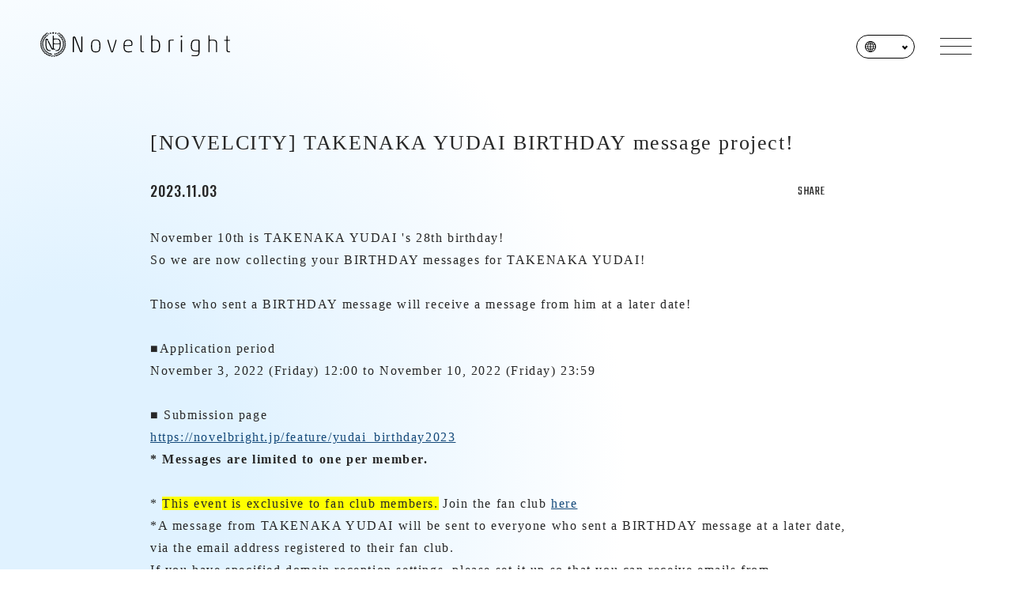

--- FILE ---
content_type: text/html; charset=UTF-8
request_url: https://novelbright.jp/news/detail/1656
body_size: 47217
content:
<!DOCTYPE html><html lang="ja" xmlns:fb="http://ogp.me/ns/fb#"><head><meta http-equiv="Content-Type" content="text/html; charset=UTF-8"><script src="https://j.wovn.io/1" async="true" data-wovnio='key=T2yn6O&amp;backend=true&amp;currentLang=ja&amp;defaultLang=ja&amp;urlPattern=query&amp;langCodeAliases={"zh-CHT":"zh-tw"}&amp;version=1.24.1&amp;backendVersion=WOVN.php_1.14.6&amp;langParamName=lang' data-wovnio-cache-time="202601270923+0000"> </script>
<meta charset="UTF-8">
<meta name="description" content="Novelbrightのオフィシャルサイト。オフィシャルファンクラブ「NOVELCITY」新規入会受付中！"><meta name="robots" content="index, follow"><meta name="viewport" id="iphone-viewport" content="minimum-scale=1.0, width=device-width, user-scalable=no, telephone=no, maximum-scale=1">
<meta property="og:site_name" content="Novelbright OFFICIAL SITE">
<meta property="fb:app_id" content="">
<meta property="og:title" content="【NOVELCITY】竹中雄大BIRTHDAYメッセージ企画！">
<meta property="og:type" content="website">
<meta property="og:locale" content="ja_JP">
<meta property="og:url" content="https://novelbright.jp/news/detail/1656">
<meta property="og:image" content="https://novelbright.jp/ogimg.png">
<meta property="og:description" content="11月10日は竹中雄大の28TH BIRTHDAY！そこでみなさんから竹中雄大へのBIRTHDAYメッセージを大募集します！BIRTHDAYメッセージを送っていただいた方には、後日、本人からメッセージをお届け予定です！■募集期間2022年11月3日(金)12:00～2022年11月10日(金)23:59■投稿ページhttps://novelbright.jp/feature/yudai_birthday2023※メッセージは1会員につき、1回まで※本企画はファンクラブ会員限定企画となります。ファンクラブご入会はこちら※竹中雄大からのメッセージは、BIRTHDAYメッセージをお送りいただいた方全員に、ファンクラブにご登録のメールアドレス宛に後日お送りする予定です。ドメイン指定受信設定をされている方は、「novelbright.jp」からのメールを受信できるように設定してください。※メールの不達による再送は一切行えません。予めご了承ください。">
<!-- twitter card-->
<meta name="twitter:card" content="summary_large_image">
<meta name="twitter:title" content="【NOVELCITY】竹中雄大BIRTHDAYメッセージ企画！">
<meta name="twitter:url" content="https://novelbright.jp/news/detail/1656">
<meta name="twitter:image" content="https://novelbright.jp/ogimg.png">

<title>【NOVELCITY】竹中雄大BIRTHDAYメッセージ企画！｜Novelbright OFFICIAL SITE</title>



<meta name="theme-color" content="#ffffff">
<link rel="icon" type="image/x-icon" href="/favicon.ico">
<link rel="apple-touch-icon" href="/apple-touch-icon.png">
<link rel="stylesheet" href="https://use.typekit.net/mpj3xov.css">
<link rel="preconnect" href="https://fonts.googleapis.com">
<link rel="preconnect" href="https://fonts.gstatic.com" crossorigin="">
<link href="https://fonts.googleapis.com/css2?family=Teko:wght@400;500&amp;family=Oswald:wght@500&amp;family=Barlow:wght@500;700&amp;display=swap" rel="stylesheet">
<link rel="stylesheet" href="https://cmn-assets.plusmember.jp/webfont/assets/font/fontawesome/css/all.min.css">
<link rel="stylesheet" href="/static/original/fanclub/css/slick.css">
<link rel="stylesheet" href="/static/original/fanclub/css/slick-theme.css">
<link rel="stylesheet" href="/static/original/fanclub_renewal/css/fanclub-pc-service_3aRvp8U.css?=20260127" media="(min-width:900px)">
<link rel="stylesheet" href="/static/original/fanclub_renewal/css/fanclub-sp-service_3aRvp8U.css?=20260127" media="(max-width:900px)">


<script src="//ajax.googleapis.com/ajax/libs/jquery/2.1.3/jquery.min.js"></script>
<script src="/static/common/js/jquery.autopager-1.0.0.min.js"></script>
<script src="/static/original/fanclub/js/slick.min.js"></script>
<script src="/static/original/common/in-view.min.js"></script>
<script src="/static/original/fanclub/js/lazysizes.min.js"></script>
<script src="/static/original/fanclub/js/plugins/unveilhooks/ls.unveilhooks.min.js"></script>
<script src="/static/original/fanclub_renewal/js/fanclub-service.js?=20260127"></script>


<script>
$(function () {
	window.addEventListener('wovnLangChanged', function (evt) {
		var cookies = document.cookie;
		var cookiesArray = cookies.split(';');
		var cookiesKey = [];
		for(var c of cookiesArray){
		var cArray = c.split('=');
		cookiesKey.push(cArray[0].trim());
		}
		var newLang = WOVN.io.getCurrentLang().code;
		if(newLang != 'ja' && cookiesKey.includes('showWovnAlert') == false) {
			if(newLang == 'en'){
			$('.popup--language__area').html('<p class="popup--language__tit">About Machine Translations</p><p class="popup--language__txt">This site uses machine translation. Please note that it may not always be accurate and may differ from the original Japanese text.</p>');
				}else if(newLang == 'ko'){
				$('.popup--language__area').html('<p class="popup--language__tit">기계번역에 관하여</p><p class="popup--language__txt">이 사이트는 기계로 번역되었습니다. 그에 따라, 내용이 정확하지 않을 수 있습니다. 번역된 내용이 일본어 원문과 반드시 일치하는 것은 아님을 참고하여 주십시오.</p>');
			}else if(newLang == 'zh-CHT'){
				$('.popup--language__area').html('<p class="popup--language__tit">關於機器翻譯</p><p class="popup--language__txt">本網站由機器翻譯，不一定完全正確。翻譯過後的文字內容與日文原網頁不一定相同，敬請注意。</p>');
				}
			$('.popup--language,body').addClass('visible');
			$('.approval--btn').click(function() {
				$('.popup--language').fadeOut(500);
				$('.popup--language,body').removeClass('visible');
			});
			var extime = new Date().getTime();
			var cltime = new Date(extime + (60*60*24*1000*30));
			var exdate = cltime.toUTCString();
			document.cookie = "showWovnAlert=true; expires=" + exdate;
		}
	});
});
</script>


<!-- Google tag (gtag.js) --> 
<script async="" src="https://www.googletagmanager.com/gtag/js?id=AW825646876"></script> <script> window.dataLayer = window.dataLayer || []; function gtag(){dataLayer.push(arguments);} gtag('js', new Date()); gtag('config', 'AW-825646876'); 
</script>

<script async="" src="https://s.yimg.jp/images/listing/tool/cv/ytag.js"></script> <script> window.yjDataLayer = window.yjDataLayer || []; function ytag() { yjDataLayer.push(arguments); } ytag({ "type":"yjad_retargeting", "config":{ "yahoo_retargeting_id": "BSMPX6XZ4K", "yahoo_retargeting_label": "", "yahoo_retargeting_page_type": "", "yahoo_retargeting_items":[ {item_id: '', category_id: '', price: '', quantity: ''} ] } }); 
</script>

<!-- Facebook Pixel Code --> 
<script> 
!function(f,b,e,v,n,t,s) {if(f.fbq)return;n=f.fbq=function(){n.callMethod? n.callMethod.apply(n,arguments):n.queue.push(arguments)}; if(!f._fbq)f._fbq=n;n.push=n;n.loaded=!0;n.version='2.0'; n.queue=[];t=b.createElement(e);t.async=!0; t.src=v;s=b.getElementsByTagName(e)[0]; s.parentNode.insertBefore(t,s)}(window, document,'script', 'https://connect.facebook.net/en_US/fbevents.js'); fbq('init', '1089041131565380'); fbq('track', 'PageView'); </script> <noscript><img height="1" width="1" style="display:none" src="https://www.facebook.com/tr?id=1089041131565380&ev=PageView&noscript=1" /></noscript> 
<!-- End Facebook Pixel Code -->

<script> 
!function (w, d, t) { w.TiktokAnalyticsObject=t;var ttq=w[t]=w[t]||[];ttq.methods=["page","track","identify","instances","debug","on","off","once","ready","alias" ,"group","enableCookie","disableCookie"],ttq.setAndDefer=function(t,e){t[e]=function(){t.push([e].concat(Arr ay.prototype.slice.call(arguments,0)))}};for(var i=0;i<ttq.methods.length;i++)ttq.setAndDefer(ttq,ttq.methods[i]);ttq.instance=function(t){for(var e=ttq._i[t]||[],n=0;n<ttq.methods.length;n++ )ttq.setAndDefer(e,ttq.methods[n]);return e},ttq.load=function(e,n){var i="https://analytics.tiktok.com/i18n/pixel/events.js";ttq._i=ttq._i||{},ttq._i[e]=[],ttq._i[e]._u=i,ttq._t=ttq._t| |{},ttq._t[e]=+new Date,ttq._o=ttq._o||{},ttq._o[e]=n||{};n=document.createElement("script");n.type="text/javascript",n.async =!0,n.src=i+"?sdkid="+e+"&lib="+t;e=document.getElementsByTagName("script")[0];e.parentNode.insertBe fore(n,e)}; ttq.load('CD91OVRC77U2ME2HOGK0'); ttq.page(); }(window, document, 'ttq'); 
</script>

<link rel="stylesheet" href="/static/common/css/cookieconsent.min.css?=20260127">
<script src="/static/common/js/cookieconsent.min.js"></script>
<script>
var getCookieVal = function(key){
  return ((document.cookie + ';').match(key + '=([^\S;]*)')||[])[1];
}

var getParameterVal = function(key) {
  var str = location.search.split("?");
  if (str.length < 2) {
    return "";
  }

  var params = str[1].split("&");
  for (var i = 0; i < params.length; i++) {
    var keyVal = params[i].split("=");
    if (keyVal[0] == key && keyVal.length == 2) {
      return decodeURIComponent(keyVal[1]);
    }
  }
  return "";
}

const secureUrl = document.createElement('a');
secureUrl.setAttribute('href', 'https://secure.plusmember.jp/novelbright/1/');
// フロントドメインの場合のみの挙動に制限
if(document.domain !== secureUrl.hostname) {
  var gdpr_config = {"palette":{"popup":{"background":"#edeff5","text":"#838391"},"button":{"background":"#4b81e8","text":"#ffffff"}},"theme":"classic","content":{"message":"\u672c\u30a6\u30a7\u30d6\u30b5\u30a4\u30c8\u3067\u306f\u3001\u30a2\u30af\u30bb\u30b9\u5c65\u6b74\u306b\u57fa\u3065\u304f\u7d71\u8a08\u30fb\u96c6\u8a08\u7b49\u306e\u76ee\u7684\u3001\u307e\u305f\u3001\u30c7\u30d0\u30a4\u30b9\u3092\u7279\u5b9a\u3057\u5229\u4fbf\u6027\u3092\u9ad8\u3081\u308b\u305f\u3081\u306b\u3001\u30af\u30c3\u30ad\u30fc\uff08Cookie\uff09\u3001\u30bf\u30b0\u7b49\u306e\u6280\u8853\u3092\u4f7f\u7528\u3057\u307e\u3059\u3002","dismiss":"\u540c\u610f\u3059\u308b","link":"&gt;&gt;\u8a73\u3057\u304f\u306f\u3053\u3061\u3089","target":"_self","href":"\/feature\/privacy"},"cookie":{"name":"GDPR_novelbright_282","expiryDays":180},"url":"https:\/\/secure.plusmember.jp\/novelbright\/1\/"};
  let ssl_domain = gdpr_config.url + "gdpr/cookie/?";
  delete gdpr_config.url;

  gdpr_config.onStatusChange = function(){
    let val = getCookieVal(gdpr_config.cookie.name);

    var url = getParameterVal('gdpr_ref');
    if ( url.length == 0 ){
      // リファラ指定がない場合は現ページへ戻す
      url = location.href;
      // プラポリの場合のみサイトトップへ戻す
      let fanclubDomain = 'novelbright.jp';
      let officialDomain = '';
      if(location.pathname == gdpr_config.content.href) {
        if( location.host == fanclubDomain) {
          url = 'https://novelbright.jp/';
        } else if (location.host == officialDomain) {
          url = 'https:///';
        }
      }
    }
    let ref = encodeURIComponent(url);

    let action = ssl_domain + 'name=' + gdpr_config.cookie.name + '&value=' + val + '&gdpr_ref=' + ref;

    location.href = action;
  };


  window.addEventListener("load", {
    config: gdpr_config,
    handleEvent(ev) {
      window.cookieconsent.initialise(this.config);
    }
  });
}

</script>

<script>
$(function() {
	$('.section--detail > .txt').find('img').wrap('<div class="ph">').after('<img src="/static/common/global-image/dummy.gif" class="dummy">');
		$('.section--detail > .txt').find('iframe').wrap('<div class="video">');
	});
</script>

            <script>
  (function(i,s,o,g,r,a,m){i['GoogleAnalyticsObject']=r;i[r]=i[r]||function(){
  (i[r].q=i[r].q||[]).push(arguments)},i[r].l=1*new Date();a=s.createElement(o),
  m=s.getElementsByTagName(o)[0];a.async=1;a.src=g;m.parentNode.insertBefore(a,m)
  })(window,document,'script','//www.google-analytics.com/analytics.js','ga');

  
  ga('create', 'UA-158777091-1', 'auto', {'allowLinker': true});
    ga('require', 'linker');
  ga('linker:autoLink', ['secure.plusmember.jp' ]);


  var browsingapp = 'false';
  ga('set', 'dimension5', browsingapp);
	


  var member =  '0';
  ga('set', 'dimension1', member);

  var member_hit = '0';
  ga('set', 'dimension6', member_hit);

  ga('send', 'pageview');
</script>

            <!-- Global site tag (gtag.js) - Google Analytics -->
    <script async="" src="https://www.googletagmanager.com/gtag/js?id=G-FPZDWJQ3K0"></script>
    <script>
        window.dataLayer = window.dataLayer || [];
        function gtag(){dataLayer.push(arguments);}
        gtag('js', new Date());

                    gtag('config', 'G-FPZDWJQ3K0');
                gtag('set', 'linker', {
            'accept_incoming': true,
            'domains': ['secure.plusmember.jp']
        });

                    var browsingapp = 'false';
            gtag('set', 'dimension5', browsingapp);
        
                    var member =  '0';
            gtag('set', 'dimension1', member);
            var member_hit = '0';
            gtag('set', 'dimension6', member_hit);
            </script>

<link rel="alternate" hreflang="en" href="https://novelbright.jp/news/detail/1656?lang=en"><link rel="alternate" hreflang="ko" href="https://novelbright.jp/news/detail/1656?lang=ko"><link rel="alternate" hreflang="zh-Hant" href="https://novelbright.jp/news/detail/1656?lang=zh-tw"><link rel="alternate" hreflang="ja" href="https://novelbright.jp/news/detail/1656"><link rel="alternate" hreflang="x-default" href="https://novelbright.jp/news/detail/1656"></head>

<body class="page--info page--detail category-1" style="" oncontextmenu="return true">
<noscript>
<div class="noteBox">
<p class="note">JavaScriptが無効になっています</p>
<p>本サービスをお楽しみいただくには、JavaScript を有効にする必要があります。</p>
</div>
</noscript>

    
        <svg class="svg-symbol" version="1.1" xmlns="https://www.w3.org/2000/svg" xmlns:xlink="https://www.w3.org/1999/xlink">
<symbol id="line" viewBox="0 0 315 300">
<g><path d="M280.344,206.351 C280.344,206.351 280.354,206.351 280.354,206.351 C247.419,244.375 173.764,290.686 157.006,297.764 C140.251,304.844 142.724,293.258 143.409,289.286 C143.809,286.909 145.648,275.795 145.648,275.795 C146.179,271.773 146.725,265.543 145.139,261.573 C143.374,257.197 136.418,254.902 131.307,253.804 C55.860,243.805 0.004,190.897 0.004,127.748 C0.004,57.307 70.443,-0.006 157.006,-0.006 C243.579,-0.006 314.004,57.307 314.004,127.748 C314.004,155.946 303.108,181.342 280.344,206.351 ZM95.547,153.146 C95.547,153.146 72.581,153.146 72.581,153.146 C72.581,153.146 72.581,98.841 72.581,98.841 C72.581,94.296 68.894,90.583 64.352,90.583 C59.819,90.583 56.127,94.296 56.127,98.841 C56.127,98.841 56.127,161.398 56.127,161.398 C56.127,165.960 59.819,169.660 64.352,169.660 C64.352,169.660 95.547,169.660 95.547,169.660 C100.092,169.660 103.777,165.960 103.777,161.398 C103.777,156.851 100.092,153.146 95.547,153.146 ZM127.810,98.841 C127.810,94.296 124.120,90.583 119.583,90.583 C115.046,90.583 111.356,94.296 111.356,98.841 C111.356,98.841 111.356,161.398 111.356,161.398 C111.356,165.960 115.046,169.660 119.583,169.660 C124.120,169.660 127.810,165.960 127.810,161.398 C127.810,161.398 127.810,98.841 127.810,98.841 ZM202.908,98.841 C202.908,94.296 199.219,90.583 194.676,90.583 C190.137,90.583 186.442,94.296 186.442,98.841 C186.442,98.841 186.442,137.559 186.442,137.559 C186.442,137.559 154.466,93.894 154.466,93.894 C152.926,91.818 150.460,90.583 147.892,90.583 C147.007,90.583 146.127,90.730 145.282,91.010 C141.916,92.142 139.650,95.287 139.650,98.841 C139.650,98.841 139.650,161.398 139.650,161.398 C139.650,165.960 143.345,169.660 147.885,169.660 C152.427,169.660 156.114,165.960 156.114,161.398 C156.114,161.398 156.114,122.705 156.114,122.705 C156.114,122.705 188.090,166.354 188.090,166.354 C189.637,168.431 192.094,169.660 194.667,169.660 C195.546,169.660 196.434,169.521 197.279,169.236 C200.650,168.114 202.908,164.966 202.908,161.398 C202.908,161.398 202.908,98.841 202.908,98.841 ZM253.385,138.381 C257.927,138.381 261.617,134.674 261.617,130.129 C261.617,125.569 257.927,121.872 253.385,121.872 C253.385,121.872 230.426,121.872 230.426,121.872 C230.426,121.872 230.426,107.103 230.426,107.103 C230.426,107.103 253.385,107.103 253.385,107.103 C257.927,107.103 261.617,103.398 261.617,98.841 C261.617,94.296 257.927,90.583 253.385,90.583 C253.385,90.583 222.187,90.583 222.187,90.583 C217.650,90.583 213.955,94.296 213.955,98.841 C213.955,98.850 213.955,98.858 213.955,98.878 C213.955,98.878 213.955,130.109 213.955,130.109 C213.955,130.114 213.955,130.129 213.955,130.129 C213.955,130.139 213.955,130.139 213.955,130.149 C213.955,130.149 213.955,161.398 213.955,161.398 C213.955,165.960 217.655,169.660 222.187,169.660 C222.187,169.660 253.385,169.660 253.385,169.660 C257.915,169.660 261.617,165.960 261.617,161.398 C261.617,156.851 257.915,153.146 253.385,153.146 C253.385,153.146 230.426,153.146 230.426,153.146 C230.426,153.146 230.426,138.381 230.426,138.381 C230.426,138.381 253.385,138.381 253.385,138.381 Z"></path></g>
</symbol>

<symbol id="tiktok" viewBox="0 0 525 525">
<g><path fill="currentColor" d="M448,209.91a210.06,210.06,0,0,1-122.77-39.25V349.38A162.55,162.55,0,1,1,185,188.31V278.2a74.62,74.62,0,1,0,52.23,71.18V0l88,0a121.18,121.18,0,0,0,1.86,22.17h0A122.18,122.18,0,0,0,381,102.39a121.43,121.43,0,0,0,67,20.14Z" class=""></path></g>
</symbol>

<symbol id="logo-main" viewBox="0 0 573.06 75.87"><g><g><path class="cls-1" d="M61.73,33.32c-.64-8-3.61-11.85-10-12.65-1.06-.2-1.1,2.39-.15,2.52,4.67.84,6.8,3.89,7.23,10.92-.55,1-2,1.17-5.52,1.17h-10c-1.63,0-2.31-.05-2.6-.5V24.84C41.19,23.25,44.41,23,47.3,23h1.05c.49,0,.95,0,1.4,0,.62,0,.91-2.47,0-2.47h-.91q-1,0-1.83,0c-2.77.1-4.62.4-5.56.4-.5,0-.72-.11-.81-.32l-.08-7.11c0-1.37-.38-1.75-1.52-1.75s-1.39.38-1.39,1.75V49.07c0,1.18-.06,1.74-.5,1.74s-1.31-.68-1.75-1.74L25.25,27.74c-.28-.69-3.11.77-2.73,1.47L33.1,51c.94,2.25,2.26,3.06,4.44,3.06a3.76,3.76,0,0,0,1.9-.43,7.73,7.73,0,0,0,.89.18c1.25.18,2.55.3,4,.37.32,0,.6-.52.72-1.09s0-1.32-.44-1.32c-2.51-.11-3.67-.55-4-2.28V38.21c.24-.43.77-.58,1.92-.62l12-.19a19.51,19.51,0,0,0,4.22-.35c0,9.77-1.75,17.15-7.44,18.37a21.13,21.13,0,0,1-4.31.39h-.46c-.65,0-.89.83-.8,1.51.06.47.28.89.64.92h1a24.19,24.19,0,0,0,4.18-.33c2.8-.48,4.3-1.2,5.86-2.86,2.71-2.87,4.36-11,4.36-18C61.87,35.71,61.83,34.47,61.73,33.32Z"></path><path class="cls-1" d="M30.63,55.9h-.46a21.13,21.13,0,0,1-4.31-.39c-4.95-1.06-6.92-6.79-7.35-14.7V25.31c0-1.06.31-1.31.69-1.31s.81.19,1.18,1.13l1,1.9c.48.72,3.15-.76,2.65-1.64l-.38-.77C22.44,21.62,21.69,21,19,21c-2.31,0-3.43,1-3.43,4,0,0,0,15.38,0,15.62.35,4.85,1.41,9.76,3,12.75a8.36,8.36,0,0,0,1.24,1.79c1.56,1.66,3.06,2.38,5.86,2.86a24.19,24.19,0,0,0,4.18.33h1c.37,0,.59-.45.65-.92C31.52,56.73,31.28,55.93,30.63,55.9Z"></path><polygon class="cls-1" points="38.68 0 39.77 2.21 42.21 2.56 40.44 4.28 40.86 6.71 38.68 5.56 36.5 6.71 36.91 4.28 35.15 2.56 37.59 2.21 38.68 0"></polygon><polygon class="cls-1" points="47.06 1.52 47.64 3.5 49.6 4.16 47.89 5.32 47.88 7.38 46.24 6.11 44.27 6.74 44.98 4.8 43.77 3.12 45.84 3.18 47.06 1.52"></polygon><polygon class="cls-1" points="53.16 4.17 53.33 5.8 54.77 6.57 53.28 7.24 52.98 8.85 51.89 7.64 50.26 7.86 51.08 6.44 50.37 4.96 51.97 5.3 53.16 4.17"></polygon><polygon class="cls-1" points="30.48 1.52 29.91 3.5 27.95 4.16 29.66 5.32 29.67 7.38 31.3 6.11 33.27 6.74 32.57 4.8 33.77 3.12 31.71 3.18 30.48 1.52"></polygon><polygon class="cls-1" points="24.39 4.17 24.21 5.8 22.77 6.57 24.27 7.24 24.56 8.85 25.66 7.64 27.28 7.86 26.47 6.44 27.18 4.96 25.57 5.3 24.39 4.17"></polygon><path class="cls-2" d="M12,11.05c-1-.1-1.52,3.47-.89,5.08-3-1.66-.83-7.74,1.79-7.17a10.77,10.77,0,0,1-.9,6.87C11.14,14.73,11.32,12.21,12,11.05Z"></path><path class="cls-2" d="M65.14,10.75a8.36,8.36,0,0,1,.3,5.08c-1.39-1.61-1.65-4.16-1.19-6.87,2.6-.46,4.58,5,2.09,7.17C65.94,14.75,66.66,11.74,65.14,10.75Z"></path><path class="cls-2" d="M23.65,11.05c-.69,2.8-5,2.22-6.56.6.84-.44,3.08.28,4.77,0-1-.69-3.07-.32-4.18-.9C19,9.1,22.42,10,23.65,11.05Z"></path><path class="cls-2" d="M59.47,10.46c-.72,1-2.69.68-4.18.89,1.11.7,3.57.2,4.78,0-1.14,2.07-5.93,2.49-6.57-.3C54.78,10,57.72,9.27,59.47,10.46Z"></path><path class="cls-2" d="M71.41,17.32c2.63,1.6,2.49,6.5-.3,7.76-.24-1.14,1.37-3,.9-5.37-.57,1.52-.84,3.34-1.49,4.77C69.12,22.1,70.57,19.24,71.41,17.32Z"></path><path class="cls-2" d="M12.61,21.2c-1-.29-3,1-4.48,1.19A5.39,5.39,0,0,1,14.4,20c-.65,2.74-3.12,3.84-6.27,3.28C9.29,22.26,11.39,22.18,12.61,21.2Z"></path><path class="cls-2" d="M64.84,20.9c-.06,1,2.73,1.64,4.18,2.09a4.42,4.42,0,0,1-6.26-3A6,6,0,0,1,69,22.1C68,22.48,66,21.4,64.84,20.9Z"></path><path class="cls-2" d="M10.82,24.78a36.78,36.78,0,0,1-4.48,2.09c1-1.83,2.37-3.39,5.67-3-.16,3-2.26,4.1-5.67,3.88C7.84,26.78,9.81,26.26,10.82,24.78Z"></path><path class="cls-2" d="M66.64,24.78c.15.95,2.39,2.38,4.17,2.69-2.84,1-5.72-.64-5.67-3.58,3.06-.27,4.78.79,5.38,3A28.15,28.15,0,0,1,66.64,24.78Z"></path><path class="cls-2" d="M1.26,27.77a7.52,7.52,0,0,1,3.29,6.56,9.55,9.55,0,0,1-2.39-3.88c-.58,1.49.91,3.47,2.09,4.18C1.34,35.54-.41,30.59,1.26,27.77Z"></path><path class="cls-2" d="M75.59,27.77c2.07,2.41.56,7.28-2.69,7.16,1-1.25,2.26-2.32,2.39-4.48-.77,1.33-1.7,2.48-2.39,3.88C72,31.54,74.23,29.29,75.59,27.77Z"></path><path class="cls-2" d="M8.43,33.74c-.92,0-2.37,2-3.28,3C4.79,34.47,7.07,32.28,9.62,32c.19,3.47-1.43,5.13-4.47,5.37A15.55,15.55,0,0,0,8.43,33.74Z"></path><path class="cls-2" d="M69,33.44c-.08,1.08,1.53,3.05,3,3.58-2.58.59-4.85-1.71-4.48-5.07a5.37,5.37,0,0,1,4.78,4.77A20.41,20.41,0,0,1,69,33.44Z"></path><path class="cls-2" d="M72.9,40c1-1.26,2.39-2.2,3-3.88-1.06-.16-1.56,2.81-3.28,3,.36-2.72,2-4.12,3.58-5.67C78.58,35.82,76.09,40.29,72.9,40Z"></path><path class="cls-2" d="M1.26,40.9a6.82,6.82,0,0,0,3.89,3.88C2,45.84-.68,42.28.37,39.11a6.77,6.77,0,0,1,4.78,5.08A16.93,16.93,0,0,1,1.26,40.9Z"></path><path class="cls-2" d="M75.89,41.2c-.8.21-2.4,2.18-3.58,3-.35-2.35,2.23-4.34,4.47-5.08.81,3.29-1.09,6.2-4.77,6A12.09,12.09,0,0,0,75.89,41.2Z"></path><path class="cls-2" d="M2.16,46.27c1.18,1.42,2.3,2.88,4.48,3.29C3,50.82.84,48,1,44.48a9.07,9.07,0,0,1,5.67,4.18C5.11,49.09,3.48,47.05,2.16,46.27Z"></path><path class="cls-2" d="M75,46.27c-1.43,1-2.59,2.19-4.47,2.69.85-2.43,3.12-3.44,5.37-4.48.68,3.08-1.27,6.09-5.37,5.38A11.32,11.32,0,0,0,75,46.27Z"></path><path class="cls-2" d="M11.41,49c2.51,1.35,1.62,5.12,0,6.87-.77-1.28.79-2.79.3-4.78-.78,1-.68,2.9-1.19,4.18C8.92,53.06,10.26,50.68,11.41,49Z"></path><path class="cls-2" d="M65.44,49C67,50,67.75,52.73,66.93,55.23a8.59,8.59,0,0,1-1.19-4.48c-.9,1.51.18,3.6.3,5.08C64,54.44,63.39,50.7,65.44,49Z"></path><path class="cls-2" d="M4.25,51.35C4.36,52.54,6.62,54.15,9,54c-2.94,2.14-6.45-.77-6.57-4.18a10.06,10.06,0,0,1,6.27,3.28C7.31,53.65,5.24,52.25,4.25,51.35Z"></path><path class="cls-2" d="M73.2,51.65c-1.07-.07-2.77,1.79-4.77,1.79,1.15-2,3.4-3,6-3.58.53,2.94-3,6.19-6.27,4.47A9.56,9.56,0,0,0,73.2,51.65Z"></path><path class="cls-2" d="M13.5,52.84c2.48.58,2.6,5,.9,6.57-.52-1.31.24-3-.3-4.78-.66,1,0,3.35-.6,4.48C11.7,57.67,12.46,54.53,13.5,52.84Z"></path><path class="cls-2" d="M63.05,52.84c2,1,2.06,4.39.9,6.27-1.05-.64-.43-3-.6-4.48-.68,1.5-.49,3-.3,4.78C60.86,58.3,61.43,54.11,63.05,52.84Z"></path><path class="cls-2" d="M6.64,56.42c.88,1.41,2.94,1.64,4.77,2.09-2.57,2-5.92-.41-6.56-3,2.71-1.12,5,.78,6.56,1.79C9.91,58.12,7.84,56.92,6.64,56.42Z"></path><path class="cls-2" d="M16.19,56.42c2.74.72,3,4.1,1.79,6.57a48.28,48.28,0,0,1-.89-4.78c-.9,1.21.4,2.78,0,4.48C15.21,61.46,15,58.57,16.19,56.42Z"></path><path class="cls-2" d="M60.37,56.42c2,.9,1.25,5.2,0,6.27-.92-1.22.24-2.93,0-4.48a8.77,8.77,0,0,0-.9,4.78C57.55,61.15,58.47,57.59,60.37,56.42Z"></path><path class="cls-2" d="M20.37,61.2c-.44.85.69,2.69.6,4.18-1.83-.87-2.49-3.43-1.8-6,2.81.22,4,3.77,2.69,6.27C21.3,64.25,21.09,62.47,20.37,61.2Z"></path><path class="cls-2" d="M9.92,60.9C11,62,12.76,62.24,15,62.1c-2.19,2.69-6.44.27-7.17-2.09A7.6,7.6,0,0,1,14.7,61.2C13.36,62,11.15,61.17,9.92,60.9Z"></path><path class="cls-2" d="M67.23,61.2c-.93-.43-2.85.72-4.77.3,1.15-1.74,3.8-2,6.86-1.79-.58,2.65-4.48,4.87-7.16,2.68C63.79,61.93,66,62,67.23,61.2Z"></path><path class="cls-2" d="M24,63.29c-.14.94,1.2,3,1.49,4.48q-3.12-1.22-2.68-6c2.79.49,4,2.51,3.58,6.27A32.8,32.8,0,0,0,24,63.29Z"></path><path class="cls-2" d="M53.5,63.59c-1.06,0-2.08,2.69-2.39,4.48A4.62,4.62,0,0,1,53.8,61.8c1.65,2-.21,5.25-1.79,6C51.63,66.69,52.82,64.6,53.5,63.59Z"></path><path class="cls-2" d="M13.5,64.78a6.89,6.89,0,0,0,5.38.6c-1.43,2.7-7,1.41-7.17-1.49a12.19,12.19,0,0,1,7.17.59C17.73,65.36,15.05,65.15,13.5,64.78Z"></path><path class="cls-2" d="M63.65,65.08c-1.09-.31-3.78.28-5.37-.3,1.45-1.25,5.13-1.66,7.16-.6-.57,2.55-5.32,3.7-7.16,1.5C59.59,65.53,62.05,65.72,63.65,65.08Z"></path><path class="cls-2" d="M28.13,65.38c-.12,1,1.71,2.66,2.09,4.18a5.48,5.48,0,0,1-3.58-5.67,4.27,4.27,0,0,1,4.18,5.37A26.21,26.21,0,0,0,28.13,65.38Z"></path><path class="cls-2" d="M49.32,65.68c-1-.09-2.28,2.09-2.68,3.58-1.42-2.22,1-5.49,3.88-5.37.09,3.07-1.45,4.52-3.29,5.67C47,68.5,48.51,66.66,49.32,65.68Z"></path><path class="cls-2" d="M32,66.57c1,1.26,2.28,2.3,3,3.88a5.26,5.26,0,0,1-4.17-5.07c3.6-.22,4.71,2.05,5.07,5.07C34.7,69.06,33.85,67.32,32,66.57Z"></path><path class="cls-2" d="M45.14,66.87c-1.32-.12-2.92,2-3.58,3.58a4.17,4.17,0,0,1,4.78-5.07,5.51,5.51,0,0,1-3.88,5.07C42.28,69.37,44.06,67.68,45.14,66.87Z"></path><path class="cls-2" d="M23.05,67.17c-1.16.82-3,1-5.07.9,1.46,1.27,4.24.25,5.67-.3-1.28,3-6,2.61-7.76.3C17.29,66.36,20.72,66.38,23.05,67.17Z"></path><path class="cls-2" d="M61.26,67.77c-1.53,2.61-6.1,3-7.76.3,1.11-.25,3.72,1.27,5.67.29-1.51-.48-3.59-.38-5.07-.89C56,66.05,59.51,66.63,61.26,67.77Z"></path><path class="cls-2" d="M27.53,69.26a9.78,9.78,0,0,1-4.77,1.49c1.87,1,3.88-.48,5.37-.89-.64,2.93-6,3.53-7.16.59C22.48,69.54,25.11,68.29,27.53,69.26Z"></path><path class="cls-2" d="M56.19,70.45c-1.14,2.91-6.2,2.27-7.17-.3,1.26-.34,2.95,1.43,5.38.9-1.59-.51-3.23-1-4.78-1.49C51.48,68,54.81,69.63,56.19,70.45Z"></path><path class="cls-2" d="M32.31,70.45a5.78,5.78,0,0,1-4.48,2.09c1.88.78,4.14-.63,5.08-1.79.87,2.7-4.66,4.53-6.87,2.39C27.23,71.35,29.19,70.32,32.31,70.45Z"></path><path class="cls-2" d="M44.85,70.75c2.56-1,4.91.85,6.26,2.09-1.8,2.48-7.25,1-7.16-2.09,1.45,1,2.78,2.2,5.37,2.09A14.63,14.63,0,0,1,44.85,70.75Z"></path><path class="cls-2" d="M34.4,74.63a6.48,6.48,0,0,0,3.28-3.58c.92,2.91-1.42,5.14-4.77,4.78a5.49,5.49,0,0,1,4.47-5.08A24.34,24.34,0,0,1,34.4,74.63Z"></path><path class="cls-2" d="M42.46,74.63c-.09-.81-1.9-2.48-2.69-3.58,2.12-.22,4.25,2.11,4.48,4.78-3.39.1-5.29-1.29-5.08-4.78A13.56,13.56,0,0,0,42.46,74.63Z"></path><path class="cls-2" d="M20.67,3.89c-1.1,1.19-2.2,2.38-2.09,4.77-2.68-2.28.92-6.8,3.28-6,.25,3.23-1.38,4.6-2.69,6.27C18.92,7.71,20,5.24,20.67,3.89Z"></path><path class="cls-2" d="M56.79,4.49a39.36,39.36,0,0,1,1.49,4.17c-1.37-.26-3.75-3.57-2.69-6.26,2.52.19,5.47,4,3,6.26C58.55,6.7,58,5.3,56.79,4.49Z"></path><path class="cls-2" d="M61.26,6.87c-.14,1,1,3.14.9,5.08-1.74-1.15-2.39-3.39-2.09-6.57,2,.1,2.49,1.69,3.58,2.69.71,1.95-1.25,5.16-.89,3.88A11.87,11.87,0,0,0,61.26,6.87Z"></path><path class="cls-2" d="M17.09,5.38c.37,3.16-.48,5.1-1.8,6.57-.85-1.17.5-2.68.3-4.18a5,5,0,0,0-.89,4.48C12.27,11.38,13.52,5.34,17.09,5.38Z"></path><path class="cls-2" d="M9,12.84A10.12,10.12,0,0,1,9,20c-.76-1-.39-3.2-.9-4.48A5.46,5.46,0,0,0,8.43,20C5.56,20.07,5.92,13.29,9,12.84Z"></path><path class="cls-2" d="M13.5,14.93a44.72,44.72,0,0,0,5.08-.59c-1.34-.93-3.07.3-4.78,0,.76-1.88,4.45-1.76,6.27-.9C19.69,16.52,15.48,16.44,13.5,14.93Z"></path><path class="cls-2" d="M63.35,14.63c-.39,1.8-6.26,2.07-6.27-1.19,1.82-.9,5.14-.83,6.27.6-1.28.87-3-.42-4.77,0C59.71,14.5,62.09,15.29,63.35,14.63Z"></path><path class="cls-2" d="M69,14.93c-.62,1.27-.11,3.67-.59,5.08-1.6-1.87-1-4.75-.3-7.17,2.85.72,3.61,6.06.89,7.47C68.83,19.53,69.88,16.44,69,14.93Z"></path><path class="cls-2" d="M17.09,16.72c-.53,2.33-4.12,3.52-6.57,2.09,1.5-.48,3.37-.61,4.77-1.19-.95-.44-3.24.32-4.47.6C10.73,16.65,15,15.33,17.09,16.72Z"></path><path class="cls-2" d="M61.86,17.32a6.89,6.89,0,0,0,4.78,1.19c-1.86,2-5.92.46-6.57-1.49,1.74-1.85,5.42-.5,6.57.9C65.69,18.26,63.3,17.48,61.86,17.32Z"></path><path class="cls-2" d="M5.44,17.32a8.17,8.17,0,0,1,1.5,7.16,7.89,7.89,0,0,1-1.5-5.07c-.78,1.69.07,4.3.9,5.37C3.55,24.83,2.91,19.05,5.44,17.32Z"></path><path class="cls-2" d="M74.1,24.48A31.92,31.92,0,0,1,72,29.26c-1.18-2.87,1-5,1.79-6.87,2.53,1.61,1.62,7-1.19,7.47C72.52,28.67,74.49,27,74.1,24.48Z"></path><path class="cls-2" d="M2.76,22.69c2.08,1,2.79,3.38,2.68,6.57a7.74,7.74,0,0,1-2.09-4.78c-.78,1.79.57,4,1.5,5.08C2.29,30.16.77,25,2.76,22.69Z"></path><path class="cls-2" d="M9.32,29C8.1,30,6.57,30.78,5.44,32c-.23-2.13,2.24-4.13,5.08-4.18,0,3.33-1.93,4.64-5.08,4.77C6.79,31.4,8.35,30.48,9.32,29Z"></path><path class="cls-2" d="M68.13,29c.09,1,2.08,2.69,3.58,3.29a4.07,4.07,0,0,1-5.07-4.48A5.63,5.63,0,0,1,72,31.65C71.05,31.61,69.06,30,68.13,29Z"></path><path class="cls-2" d="M5.74,42.39c0-.94,2-2.34,2.39-3.88-.79,0-2,2.2-2.69,3.29C4.65,39.21,6.79,37,9,36.42,10.25,39.59,7.9,41.64,5.74,42.39Z"></path><path class="cls-2" d="M6.94,47.17C6.76,46,8.8,44.46,8.73,42.39a24.81,24.81,0,0,0-2.09,3.88C5.24,44.33,7.5,41.55,9,40.6,11.24,42.79,8.93,46.41,6.94,47.17Z"></path><path class="cls-2" d="M9.92,46.57c-.77,1.32-1.09,3.1-1.79,4.48a4.93,4.93,0,0,1,1.79-6c2.4,1.54.71,5.79-1.19,6.57C8.63,50.65,10.07,48.61,9.92,46.57Z"></path><path class="cls-2" d="M69.32,50.75c-1.2-.79-1.39-2.59-1.79-4.18-.57,1.38.36,3.82,1.2,4.78-1.94.25-3.58-3.88-2.09-6.27C68.83,45.67,69.61,47.67,69.32,50.75Z"></path><path class="cls-2" d="M70.81,46.27a10.4,10.4,0,0,1-2.08-3.88c-.58,1.48,1,3.4,1.79,4.48-2,.26-4.46-3.64-2.69-6.27C69.64,41.68,71.3,42.9,70.81,46.27Z"></path><path class="cls-2" d="M68.13,36.42A5.06,5.06,0,0,1,72,41.8c-1.21-1-1.78-2.6-3-3.58a7,7,0,0,0,2.69,3.88C69.7,42.39,66.75,39.54,68.13,36.42Z"></path><path class="cls-2" d="M70.52,56.72c-1-.16-3.26.92-4.78,1.2.41-1.49,3.29-3.08,6.57-2.69a4.69,4.69,0,0,1-6.57,3.58C67.06,57.85,69.42,57.91,70.52,56.72Z"></path><path class="cls-2" d="M57.08,60.9a7.47,7.47,0,0,0-1.49,4.78c-1.89-2-.47-6.28,2.39-6.27a5.79,5.79,0,0,1-1.79,6.27C55.87,64.65,56.84,62.36,57.08,60.9Z"></path><path class="cls-2" d="M1.56,35.83c-.42,1.42,1.53,3,2.69,3.88-2.81.75-5.19-2.88-3.88-6.27a7.38,7.38,0,0,1,4.18,5.67C3,38.55,2.26,37.22,1.56,35.83Z"></path><path class="cls-1" d="M127,58.41c0,2.77-1.59,3.46-3.46,3.46-2.42,0-3.39-.9-4.43-3.39L103.41,18.84c-.41-1-1-1.25-1.31-1.25s-.76.28-.76,1.45V59.93c0,1.52-.49,1.94-1.66,1.94S98,61.45,98,59.93V19.18c0-3.25,1.24-4.91,3.8-4.91,3.05,0,3.88,1.18,5.19,4.5l14.67,37.56c.48,1.18.83,1.94,1.45,1.94s.56-.62.56-1.94V16.21c0-1.53.48-1.94,1.66-1.94s1.66.41,1.66,1.94Z"></path><path class="cls-1" d="M167.41,23.89c10.93,0,14.19,4.84,14.19,18.4,0,16.68-4.22,20-14.26,20C158.21,62.29,153,59,153,44.09,153,28.38,156.62,23.89,167.41,23.89Zm.07,2.7c-9.41,0-11.07,2.76-11.07,16.32,0,14.67,2.84,16.61,11.07,16.61s10.79-1.94,10.79-16.61C178.27,29.08,175.65,26.59,167.48,26.59Z"></path><path class="cls-1" d="M217.37,58.55c1.1-3.25,8.71-28.78,9.68-32.93.28-1.11.76-1.32,1.52-1.32a1.51,1.51,0,0,1,1.66,1.32c0,1.72-9.47,31.89-10.86,35.28a2.58,2.58,0,0,1-2.77,1.39c-1,0-2.28,0-2.83-1.39-1.46-3.39-11.14-33.56-11.14-35.28a1.58,1.58,0,0,1,1.73-1.32c.76,0,1.31.21,1.59,1.32,1,4.15,8.72,29.68,9.89,32.93.28.76.56.83.76.83S217.09,59.31,217.37,58.55Z"></path><path class="cls-1" d="M256.87,43.19c-2.14.07-2.35.48-2.35,2.21,0,9.62,2.56,14.12,12.45,14.12a34,34,0,0,0,8.51-1.11c1.18-.34,1.52.28,1.52,1.11a1.26,1.26,0,0,1-.83,1.31,28.3,28.3,0,0,1-9.75,1.46c-10.52,0-15.15-4.64-15.15-17.65V40.91c0-13.15,6.22-17,14.87-17,7.27,0,12.11,3.8,12.11,11.9,0,6.43-1.52,7.12-8,7.19Zm-2.35-4.64c0,1.94.21,2.08,3.11,2.08H268.7c6.16,0,6.51-.35,6.51-4.36,0-6.09-3-9.75-9.28-9.75-7.12,0-11.41,3.73-11.41,11.69Z"></path><path class="cls-1" d="M302.67,12.68c0-1.53.42-1.94,1.53-1.94s1.65.41,1.65,1.94V54.05c0,3.81.63,5.33,4.09,5.33h1.8c1.38,0,1.66.28,1.66,1s-.07,1.1-1,1.31a20.29,20.29,0,0,1-3.53.21c-6.09,0-6.23-4.15-6.23-9.69Z"></path><path class="cls-1" d="M335.12,12.68c0-1.53.42-1.94,1.52-1.94,1.25,0,1.67.41,1.67,1.94V23.4c0,.63.06,1,1,1,1.25,0,4-.48,8.1-.48,10.38,0,14.25,5.19,14.25,18.33,0,14.18-3.8,20.07-15.77,20.07A50.69,50.69,0,0,1,338,61.8c-2.49-.35-2.91-1.24-2.91-3.18Zm3.19,43.17c0,3.6,1.79,3.74,7.12,3.74,10,0,12.87-4.15,12.87-17.37,0-12-3.11-15.63-11.48-15.63-3.67,0-8.51.13-8.51,2.62Z"></path><path class="cls-1" d="M387.5,28.18c0-2.15.48-2.7,1.73-3.05a39.78,39.78,0,0,1,10.45-1.24c3.11,0,3.45.34,3.45,1.59,0,.9-.41,1.24-1,1.24-1,0-1.73-.13-3.32-.13-2,0-5.68.2-7,.89-1,.56-1.11,1-1.11,3V59.93c0,1.52-.41,1.94-1.52,1.94s-1.66-.42-1.66-1.94Z"></path><path class="cls-1" d="M426.45,11.5c1.66,0,2.22.55,2.22,2.49,0,2.49-.84,2.77-2.22,2.77S424,16.48,424,14C424,12.05,424.65,11.5,426.45,11.5Zm-1.73,14.74c0-1.52.42-1.94,1.52-1.94s1.66.42,1.66,1.94V59.93c0,1.52-.41,1.94-1.52,1.94s-1.66-.42-1.66-1.94Z"></path><path class="cls-1" d="M481,60.9c0,11.69-5.61,13.15-14.67,13.15a38,38,0,0,1-8.86-1c-.83-.28-1.17-.69-1.17-1.25,0-.75.28-1.52,1.25-1.31a50.15,50.15,0,0,0,8.85.9c9.9,0,11.42-2.84,11.42-9.41V60.62c0-1.1-.28-1.1-5.47-1.1-13.28,0-17.85-2.7-17.85-17.16,0-14.18,4.57-18.47,14.81-18.47,4.36,0,7.19.14,9,.69A3.18,3.18,0,0,1,481,28Zm-3.18-29.54c0-4.43-.28-4.71-8.38-4.71-8.92,0-11.55,3.12-11.55,16.4,0,12.39,3.46,13.91,14.53,13.91,5.26,0,5.4-.14,5.4-2.42Z"></path><path class="cls-1" d="M533.69,59.93c0,1.52-.41,1.94-1.52,1.94s-1.66-.42-1.66-1.94V35.65c0-6.65-2.22-9-10.31-9-3.25,0-6.57.14-7.89.83-1,.56-1.11,1-1.11,3V59.93c0,1.52-.41,1.94-1.52,1.94S508,61.45,508,59.93V12.68c0-1.53.42-1.94,1.53-1.94s1.65.41,1.65,1.94v8.85c0,1.94.35,2.77,1.87,2.77,2.84,0,3.74-.41,8.31-.41,9,0,12.31,3.59,12.31,11.2Z"></path><path class="cls-1" d="M565.52,53.77c0,3.81.62,5.61,4.08,5.61h1.8c1.38,0,1.66.28,1.66,1a1.15,1.15,0,0,1-.76,1.24,9.85,9.85,0,0,1-3.25.28c-6.78,0-6.72-4.15-6.72-9.69V28.52c0-.69-.13-1.18-.69-1.18h-4.56c-1.53,0-1.8-.2-1.8-1.45,0-1,.27-1.31,1.8-1.31h4.49c.63,0,.76-.35.76-1V14.41c0-1.52.42-1.94,1.53-1.94s1.66.42,1.66,1.94v9.13c0,.69.14,1,.76,1H571c1.53,0,1.8.27,1.8,1.31,0,1.25-.27,1.45-1.8,1.45h-4.7c-.62,0-.76.28-.76,1.11Z"></path></g></g></symbol>

<symbol id="sns_red" viewBox="0 0 525 525">
  <path class="st0" d="M411,165.2v14.3c46.4-6.1,59.8,19.1,54.7,61.9,14.5-2.3,31.4,5,36.3,19.6,3.2,9.9,3.3,51,1.3,61.9-4.4,24-34.6,24.7-53.8,22.7l-12.2-27c5.6-8.2,27.9.4,32.2-5.7,1.7-8,4.1-38.2-7.3-38.2h-51.2v71.4h-33.3v-71.4h-33.3v-33.3h33.3v-28.6h-21.4v-33.3h21.4v-14.2h33.4ZM432.5,241.3l-1.1-26.3c-2.9-4.1-15.2-1.6-20.4-2.2v28.6h21.4Z"></path>
  <path class="st0" d="M337.2,179.4l-1.1,31.1-20.4,2.2v97.6h30.9v35.7h-109.5c-.4-5.1,1.9-9.7,3.6-14.2,9.3-24.5,12.8-22.7,39.2-21.4v-97.6h-21.4v-33.3h78.7Z"></path>
  <path class="st0" d="M104,167.6v155.9c0,16.2-27.4,27.1-41.3,22.2-4.9-1.7-15.6-28.5-13.5-30.6h21.4v-147.6h33.3Z"></path>
  <path class="st0" d="M237.3,165.2l-16.7,45.2h28.6c3.7,3.8-21.2,50.9-23.8,59.5h21.4l-13.5,28.2c-65.9,6.1-49.5-8-31.7-54.4-53.8,6.2-1.3-54.7,2.4-78.6h33.3-.1Z"></path>
  <path class="st0" d="M23.2,329.4l-16.1-37.3c7.6-26.1,3.3-54.9,9.1-81.4h29.2c4.6,1.6,4.1,6.5,4.1,10.4-.2,23.6-4.9,69.7-14,90.9-1.1,2.4-9.3,19.6-12.3,17.4Z"></path>
  <path class="st0" d="M158.7,210.3l7.3,82.1c-.3,5.4-10.2,26.4-13.3,32.3-1.5,2.8,0,5.7-4.8,4.7-22.9-35-19-78.9-22.6-119h33.3Z"></path>
  <path class="st0" d="M232.5,310.4c-2.5,10.4-8.4,34.5-20.1,35.9-11.7,1.4-44.3,0-46.5-2.5l14.3-35.7c2.4-.8,5,2.4,5.9,2.4h46.4-.1Z"></path>
  <path class="st0" d="M470.5,212.8c-5.5-17.7,7.9-47,27.5-31,20.2,16.5-7.5,38.3-27.5,31Z"></path>
</symbol>

</svg>
    <header>
    <h1 class="logo">
        <a href="https://novelbright.jp/">
        <svg><use xlink:href="#logo-main"></use></svg>
        <span class="sr-only">Novelbright OFFICIAL SITE</span>
        </a>
    </h1>

    <div class="header-inner">
                <div class="wovn--wrap">
            
<div class="wovn-languages">
	<div class="nav-switch_btn">
		<div class="langIcon">
			<svg id="icon--lang" viewBox="0 0 11 11">
			<g transform="translate(-0.9 -0.9)">
			<path class="st0" d="M6.4,1.7c-2.6,0-4.8,2.1-4.8,4.8s2.1,4.7,4.8,4.7s4.8-2.1,4.8-4.7l0,0C11.1,3.8,9,1.7,6.4,1.7z
			M0.9,6.4c0-3,2.5-5.5,5.5-5.5s5.5,2.5,5.5,5.5s-2.5,5.5-5.5,5.5l0,0C3.4,11.9,0.9,9.4,0.9,6.4z"></path>
			<path class="st0" d="M11.4,6.7h-10V6.1h10V6.7z"></path>
			<path class="st0" d="M6.1,11.4v-10h0.7v10H6.1z M8.8,6.4c0-1.8-0.6-3.5-1.9-4.8l0.4-0.4c1.4,1.4,2.1,3.3,2.1,5.2
			s-0.7,3.8-2.1,5.2l-0.4-0.4C8.1,9.9,8.8,8.2,8.8,6.4L8.8,6.4z M3.5,6.4c0-1.9,0.7-3.8,2-5.2l0.4,0.4C4.7,2.9,4,4.6,4.1,6.4
			c0,1.8,0.6,3.5,1.8,4.8l-0.4,0.4C4.2,10.2,3.5,8.3,3.5,6.4z"></path>
			<path class="st0" d="M6.4,3.5c1.7-0.1,3.4,0.3,4.9,1c0.1,0.1,0.2,0.2,0.1,0.4l0,0C11.3,5,11.1,5.1,11,5
			C9.6,4.3,8,4,6.4,4.1C4.8,4,3.2,4.3,1.8,5C1.7,5.1,1.5,5,1.4,4.9s0-0.3,0.1-0.4l0,0C3,3.8,4.7,3.4,6.4,3.5z M6.4,9.1
			c1.7,0.1,3.4-0.3,4.9-1c0.1-0.1,0.2-0.2,0.1-0.4l0,0c-0.1-0.1-0.3-0.2-0.4-0.1c-1.4,0.7-3,1-4.6,0.9C4.8,8.6,3.2,8.3,1.8,7.6
			c-0.1-0.1-0.3,0-0.4,0.1C1.3,7.9,1.4,8,1.5,8.1l0,0C3,8.8,4.7,9.2,6.4,9.1z"></path>
			</g>
			</svg>
		</div>
		<div class="nav-current"></div>
	</div>
	<div class="nav-dropdown">
		<ul class="list--language">
		<li class="wovn-switch ja" data-value="ja" data-langitem="jp">日本語</li>
		<li class="wovn-switch ko" data-value="ko" data-langitem="ko">한국어</li>
		<li class="wovn-switch en" data-value="en" data-langitem="en">English</li>
		<li class="wovn-switch zh-tw" data-value="zh-CHT" data-langitem="tw">中文繁體</li>
				</ul>
	</div>
</div>

<script>
document.addEventListener('DOMContentLoaded', function () {
    const wovnLanguages = document.querySelector('.wovn-languages');
		wovnLanguages.addEventListener('click', function () {
            wovnLanguages.classList.toggle('visible');
        });
});
document.addEventListener('DOMContentLoaded', function () {
    const langItems = document.querySelectorAll('.wovn-languages .list--language li');
    const navCurrents = document.querySelectorAll('.nav-current');

    window.addEventListener('wovnApiReady', function () {
        const currentLangElement = document.querySelector('.wovn-languages .list--language .selected');
        if (currentLangElement) {
            const selectedLangItem = currentLangElement.getAttribute('data-langItem');
            navCurrents.forEach(navCurrent => {
                navCurrent.textContent = selectedLangItem;
            });
        }
    });

    langItems.forEach(item => {
        item.addEventListener('click', function () {
            const selectedLangItem = item.getAttribute('data-langItem');
            navCurrents.forEach(navCurrent => {
                navCurrent.textContent = selectedLangItem;
            });
        });
    });
});
</script>
        </div>
                <ul class="list--sns">
<li><a href="https://x.com/Novelbright_jp" target="_blank" class="x_of"><span>OFFICIAL</span><i class="fa fa-twitter" aria-hidden="true"></i></a></li>
<li><a href="https://x.com/NOVELCITY_jp" target="_blank" class="x_fc"><span>FC</span><i class="fa fa-twitter" aria-hidden="true"></i></a></li>
<li><a href="https://www.instagram.com/novelbright_jp/" target="_blank"><i class="fa fa-instagram" aria-hidden="true"></i></a></li>
<li><a href="https://www.tiktok.com/@novelbright_jp?lang=ja-JP" target="_blank"><i class="fab fa-tiktok" aria-hidden="true"></i></a></li>
<li><a href="https://www.youtube.com/user/Lead0408" target="_blank"><i class="fab fa-youtube" aria-hidden="true"></i></a></li>
<li><a href="https://xhslink.com/m/3OZml8ig1wz" target="_blank"><svg><use xlink:href="#sns_red"></use></svg></a></li>
<li><a href="https://m.weibo.cn/u/9198437973" target="_blank"><i class="fa-brands fa-weibo"></i></a></li>
</ul>

    </div>

		<div class="popup--language">
		<div class="popup--language__box">
			<div class="popup--language__area">
			</div>
			<div class="popup--language__approval">
				<p class="approval--btn">OK</p>
			</div>
		</div>
	</div>

    <div class="drawer__btn">
    <span></span>
    <span></span>
    <span></span>
    </div>
    </header>
    <div class="drawer">
    <div class="drawer-inner">
    <nav class="nav--free">
    <div class="nav-inner">
    <div class="block--logo">
    <p class="logo"><svg><use xlink:href="#logo-main"></use></svg></p>
    </div>    <ul class="g-nav free clearfix">
    <li class="home"><a href="https://novelbright.jp/"><span>HOME</span></a></li>
    <li><a href="https://novelbright.jp/news/1/"><span>NEWS</span></a></li>
    <li><a href="https://novelbright.jp/schedule/list/"><span>SCHEDULE</span></a></li>
    <li><a href="https://novelbright.jp/news/13"><span>MUSIC VIDEO</span></a></li>
    <li><a href="https://novelbright.jp/feature/profile"><span>PROFILE</span></a></li>
    <li><a href="https://novelbright.jp/discography/all/"><span>DISCOGRAPHY</span></a></li>
    <li><a href="https://store.plusmember.jp/novelbright/" target="_blank"><span>GOODS</span></a></li>
    </ul>
    <ul class="list--sns">
<li><a href="https://x.com/Novelbright_jp" target="_blank" class="x_of"><span>OFFICIAL</span><i class="fa fa-twitter" aria-hidden="true"></i></a></li>
<li><a href="https://x.com/NOVELCITY_jp" target="_blank" class="x_fc"><span>FC</span><i class="fa fa-twitter" aria-hidden="true"></i></a></li>
<li><a href="https://www.instagram.com/novelbright_jp/" target="_blank"><i class="fa fa-instagram" aria-hidden="true"></i></a></li>
<li><a href="https://www.tiktok.com/@novelbright_jp?lang=ja-JP" target="_blank"><i class="fab fa-tiktok" aria-hidden="true"></i></a></li>
<li><a href="https://www.youtube.com/user/Lead0408" target="_blank"><i class="fab fa-youtube" aria-hidden="true"></i></a></li>
<li><a href="https://xhslink.com/m/3OZml8ig1wz" target="_blank"><svg><use xlink:href="#sns_red"></use></svg></a></li>
<li><a href="https://m.weibo.cn/u/9198437973" target="_blank"><i class="fa-brands fa-weibo"></i></a></li>
</ul>


        </div><!-- nav-inner -->
    </nav>

    <nav class="nav--member">
    <div class="nav-inner">
    <div class="block--logo">
    <p class="logo-fc"><img src="/static/novelbright/fanclub/common/logo_fc02.png" alt="NOVELCITY"></p>
    <div class="block--login">
    <ul class="login-btn">
            <li class="btn"><a href="https://novelbright.jp/feature/entry" class="btn--main-top">JOIN</a></li>
        <li class="btn"><a href="https://secure.plusmember.jp/novelbright/1/login/?url=https%253A%252F%252Fnovelbright.jp%252Fnews%252Fdetail%252F1656&amp;lang=ja" class="btn--main-top">LOGIN</a></li>
        </ul>
    </div>    </div>    <ul class="g-nav member clearfix">
                 <li><a href="https://novelbright.jp/fcblog/list/1/2/"><span>BLOG</span></a></li>
    <li><a href="https://novelbright.jp/movies/list/22/0/"><span>MOVIE</span></a></li>
    <li><a href="https://novelbright.jp/streams/list/all/"><span>RADIO</span></a></li>
    <li><a href="https://novelbright.jp/photo/list/5"><span>GALLERY</span></a></li>
    <li><a href="https://novelbright.jp/feature/novelcity_meeting"><span>MEETING</span></a></li>
    <li><a href="https://novelbright.jp/fcblog/list/3/4/"><span>FLALOG</span></a></li>
    <li><a href="https://novelbright.jp/wallpaper/list/4"><span>WALLPAPER</span></a></li>
    <li><a href="https://secure.plusmember.jp/novelbright/1/mypage/mailmagazine/"><span>BIRTHDAY MAIL</span></a></li>
    <li class="special--link"><a href="https://novelbright.jp/feature/kaito_resutaurant" target="_blank"><span class="ja">山田の住所のないレストラン</span></a></li>
    <li class="special--link"><a href="https://novelbright.jp/feature/sojiro_Clanagraph" target="_blank"><span>Sojiro's site Clanagraph</span></a></li>
    <li class="special--link"><a href="https://novelbright.jp/feature/keigo_ittoryodan" target="_blank"><span class="ja">圭吾大先生の人生一刀両断！</span></a></li>
    <li class="special--link"><a href="https://novelbright.jp/feature/bar_negi" target="_blank"><span class="ja">バーねぎ</span></a></li>
    </ul>
    </div><!-- nav-inner -->
    </nav>
    </div><!-- drawer-inner -->
    </div><!-- drawer -->
    
<div class="wrap">

		<script type="text/javascript" src="https://platform.twitter.com/widgets.js" async="async"></script>
	<div id="fb-root"></div>
	<script>(function(d, s, id) {
	var js, fjs = d.getElementsByTagName(s)[0];
	if (d.getElementById(id)) return;
	js = d.createElement(s); js.id = id;
	js.src = "//connect.facebook.net/ja_JP/sdk.js#xfbml=1&version=v2.4";
	fjs.parentNode.insertBefore(js, fjs);
	}(document, 'script', 'facebook-jssdk'));</script>
	
<section class="section--detail">


<h3 class="tit">【NOVELCITY】竹中雄大BIRTHDAYメッセージ企画！</h3>
<div class="clearfix">
	<p class="date">2023.11.03</p>
		<ul class="block--share">
	<li class="share">SHARE</li>
	<li class="facebook"><a href="https://www.facebook.com/sharer/sharer.php?u=https%3A%2F%2Fnovelbright.jp%2Fnews%2Fdetail%2F1656" target="blank"><i class="fa fa-facebook" aria-hidden="true"></i></a></li>
	<li class="twitter"><a href="https://twitter.com/share?url=https://novelbright.jp%2Fnews%2Fdetail%2F1656&amp;text=NOVELCITY│%E3%80%90NOVELCITY%E3%80%91%E7%AB%B9%E4%B8%AD%E9%9B%84%E5%A4%A7BIRTHDAY%E3%83%A1%E3%83%83%E3%82%BB%E3%83%BC%E3%82%B8%E4%BC%81%E7%94%BB%EF%BC%81" target="blank"><i class="fa fa-twitter" aria-hidden="true"></i></a></li>
	<li class="lineIco">
	<a class="line" target="_blank" href="https://timeline.line.me/social-plugin/share?url=https://novelbright.jp%2Fnews%2Fdetail%2F1656"><i class="fa-brands fa-line"></i></a></li>
	</ul>
	</div><!-- clearfix -->
<div class="txt">

<p>11月10日は竹中雄大の28TH BIRTHDAY！<br></p><p>そこでみなさんから竹中雄大へのBIRTHDAYメッセージを大募集します！</p><p><br></p><p>BIRTHDAYメッセージを送っていただいた方には、後日、本人からメッセージをお届け予定です！</p><p><br></p><p>■募集期間</p><p>2022年11月3日(金)12:00～2022年11月10日(金)23:59</p><p><br></p><p>■投稿ページ</p><p><a href="https://novelbright.jp/feature/yudai_birthday2023" target="_blank">https://novelbright.jp/feature/yudai_birthday2023</a><br></p><p><span style="font-weight: bold;">※メッセージは1会員につき、1回まで</span></p><p><br></p><p>※<span style="background-color: yellow;">本企画はファンクラブ会員限定企画となります。</span>ファンクラブご<span style="background-color: transparent;">入会は<a href="https://novelbright.jp/feature/entry" target="_blank">こちら</a></span></p><p>※竹中雄大からのメッセージは、BIRTHDAYメッセージをお送りいただいた方全員に、ファンクラブにご登録のメールアドレス宛に後日お送りする予定です。</p><p>ドメイン指定受信設定をされている方は、「novelbright.jp」からのメールを受信できるように設定してください。</p><p>※メールの不達による再送は一切行えません。予めご了承ください。</p>
</div><!-- / txt -->

<p class="detail__btn"><a href="javascript:history.back();">BACK</a></p>
</section>

<footer>
<p class="copyright">©&nbsp;Novelbright</p>
</footer>

</div><!-- / wrap -->



</body></html>

--- FILE ---
content_type: text/html; charset=UTF-8
request_url: https://novelbright.jp/news/detail/1656?lang=en
body_size: 50315
content:
<!DOCTYPE html><html lang="en" xmlns:fb="http://ogp.me/ns/fb#" wovn-isLoading=""><head><meta http-equiv="Content-Type" content="text/html; charset=UTF-8"><script src="https://j.wovn.io/1" async="true" data-wovnio='key=T2yn6O&amp;backend=true&amp;currentLang=en&amp;defaultLang=ja&amp;urlPattern=query&amp;langCodeAliases={"zh-CHT":"zh-tw"}&amp;version=1.24.1&amp;backendVersion=WOVN.php_1.14.6&amp;langParamName=lang' data-wovnio-cache-time="202601270924+0000"> </script>
<meta charset="UTF-8">
<meta name="description" content="Novelbright 's official website. Now accepting new members for the official fan club &quot;NOVELCITY&quot;!" data-wovn-src:-original-content="Novelbrightのオフィシャルサイト。オフィシャルファンクラブ「NOVELCITY」新規入会受付中！"><meta name="robots" content="index, follow"><meta name="viewport" id="iphone-viewport" content="minimum-scale=1.0, width=device-width, user-scalable=no, telephone=no, maximum-scale=1">
<meta property="og:site_name" content="Novelbright OFFICIAL SITE" data-wovn-src:-original-content="Novelbright OFFICIAL SITE">
<meta property="fb:app_id" content="">
<meta property="og:title" content="[NOVELCITY] TAKENAKA YUDAI BIRTHDAY message project!" data-wovn-src:-original-content="【NOVELCITY】竹中雄大BIRTHDAYメッセージ企画！">
<meta property="og:type" content="website">
<meta property="og:locale" content="ja_JP">
<meta property="og:url" content="https://novelbright.jp/news/detail/1656?lang=en" data-wovn-src:-original-content="https://novelbright.jp/news/detail/1656">
<meta property="og:image" content="https://novelbright.jp/ogimg.png">
<meta property="og:description" content="November 10th is TAKENAKA YUDAI 's 28th BIRTHDAY! Therefore, we are looking for your BIRTHDAY messages to TAKENAKA YUDAI! Those who send a BIRTHDAY message will receive a message from him at a later date! ■ Application period: Friday, November 3, 2022, 12:00 to Friday, November 10, 2022, 23:59 ■ Submission page: https://novelbright.jp/feature/yudai_birthday2023 * Messages are limited to one per member * This project is limited to fan club members. Click here to join the fan club * A message from TAKENAKA YUDAI will be sent to the email address registered in the fan club at a later date to everyone who sends a BIRTHDAY message. If you have a domain-specific reception setting, please set it so that you can receive emails from &quot;novelbright.jp&quot;. * We cannot resend emails due to non-delivery. Please note." data-wovn-src:-original-content="11月10日は竹中雄大の28TH BIRTHDAY！そこでみなさんから竹中雄大へのBIRTHDAYメッセージを大募集します！BIRTHDAYメッセージを送っていただいた方には、後日、本人からメッセージをお届け予定です！■募集期間2022年11月3日(金)12:00～2022年11月10日(金)23:59■投稿ページhttps://novelbright.jp/feature/yudai_birthday2023※メッセージは1会員につき、1回まで※本企画はファンクラブ会員限定企画となります。ファンクラブご入会はこちら※竹中雄大からのメッセージは、BIRTHDAYメッセージをお送りいただいた方全員に、ファンクラブにご登録のメールアドレス宛に後日お送りする予定です。ドメイン指定受信設定をされている方は、「novelbright.jp」からのメールを受信できるように設定してください。※メールの不達による再送は一切行えません。予めご了承ください。">
<!-- twitter card-->
<meta name="twitter:card" content="summary_large_image">
<meta name="twitter:title" content="[NOVELCITY] TAKENAKA YUDAI BIRTHDAY message project!" data-wovn-src:-original-content="【NOVELCITY】竹中雄大BIRTHDAYメッセージ企画！">
<meta name="twitter:url" content="https://novelbright.jp/news/detail/1656">
<meta name="twitter:image" content="https://novelbright.jp/ogimg.png">

<!--wovn-src:【NOVELCITY】竹中雄大BIRTHDAYメッセージ企画！｜Novelbright OFFICIAL SITE--><title>[NOVELCITY] TAKENAKA YUDAI BIRTHDAY message project! | Novelbright OFFICIAL SITE</title>



<meta name="theme-color" content="#ffffff">
<link rel="icon" type="image/x-icon" href="/favicon.ico">
<link rel="apple-touch-icon" href="/apple-touch-icon.png">
<link rel="stylesheet" href="https://use.typekit.net/mpj3xov.css">
<link rel="preconnect" href="https://fonts.googleapis.com">
<link rel="preconnect" href="https://fonts.gstatic.com" crossorigin="">
<link href="https://fonts.googleapis.com/css2?family=Teko:wght@400;500&amp;family=Oswald:wght@500&amp;family=Barlow:wght@500;700&amp;display=swap" rel="stylesheet">
<link rel="stylesheet" href="https://cmn-assets.plusmember.jp/webfont/assets/font/fontawesome/css/all.min.css">
<link rel="stylesheet" href="/static/original/fanclub/css/slick.css">
<link rel="stylesheet" href="/static/original/fanclub/css/slick-theme.css">
<link rel="stylesheet" href="/static/original/fanclub_renewal/css/fanclub-pc-service_3aRvp8U.css?=20260127" media="(min-width:900px)">
<link rel="stylesheet" href="/static/original/fanclub_renewal/css/fanclub-sp-service_3aRvp8U.css?=20260127" media="(max-width:900px)">


<script src="//ajax.googleapis.com/ajax/libs/jquery/2.1.3/jquery.min.js"></script>
<script src="/static/common/js/jquery.autopager-1.0.0.min.js"></script>
<script src="/static/original/fanclub/js/slick.min.js"></script>
<script src="/static/original/common/in-view.min.js"></script>
<script src="/static/original/fanclub/js/lazysizes.min.js"></script>
<script src="/static/original/fanclub/js/plugins/unveilhooks/ls.unveilhooks.min.js"></script>
<script src="/static/original/fanclub_renewal/js/fanclub-service.js?=20260127"></script>


<script>
$(function () {
	window.addEventListener('wovnLangChanged', function (evt) {
		var cookies = document.cookie;
		var cookiesArray = cookies.split(';');
		var cookiesKey = [];
		for(var c of cookiesArray){
		var cArray = c.split('=');
		cookiesKey.push(cArray[0].trim());
		}
		var newLang = WOVN.io.getCurrentLang().code;
		if(newLang != 'ja' && cookiesKey.includes('showWovnAlert') == false) {
			if(newLang == 'en'){
			$('.popup--language__area').html('<p class="popup--language__tit">About Machine Translations</p><p class="popup--language__txt">This site uses machine translation. Please note that it may not always be accurate and may differ from the original Japanese text.</p>');
				}else if(newLang == 'ko'){
				$('.popup--language__area').html('<p class="popup--language__tit">기계번역에 관하여</p><p class="popup--language__txt">이 사이트는 기계로 번역되었습니다. 그에 따라, 내용이 정확하지 않을 수 있습니다. 번역된 내용이 일본어 원문과 반드시 일치하는 것은 아님을 참고하여 주십시오.</p>');
			}else if(newLang == 'zh-CHT'){
				$('.popup--language__area').html('<p class="popup--language__tit">關於機器翻譯</p><p class="popup--language__txt">本網站由機器翻譯，不一定完全正確。翻譯過後的文字內容與日文原網頁不一定相同，敬請注意。</p>');
				}
			$('.popup--language,body').addClass('visible');
			$('.approval--btn').click(function() {
				$('.popup--language').fadeOut(500);
				$('.popup--language,body').removeClass('visible');
			});
			var extime = new Date().getTime();
			var cltime = new Date(extime + (60*60*24*1000*30));
			var exdate = cltime.toUTCString();
			document.cookie = "showWovnAlert=true; expires=" + exdate;
		}
	});
});
</script>


<!-- Google tag (gtag.js) --> 
<script async="" src="https://www.googletagmanager.com/gtag/js?id=AW825646876"></script> <script> window.dataLayer = window.dataLayer || []; function gtag(){dataLayer.push(arguments);} gtag('js', new Date()); gtag('config', 'AW-825646876'); 
</script>

<script async="" src="https://s.yimg.jp/images/listing/tool/cv/ytag.js"></script> <script> window.yjDataLayer = window.yjDataLayer || []; function ytag() { yjDataLayer.push(arguments); } ytag({ "type":"yjad_retargeting", "config":{ "yahoo_retargeting_id": "BSMPX6XZ4K", "yahoo_retargeting_label": "", "yahoo_retargeting_page_type": "", "yahoo_retargeting_items":[ {item_id: '', category_id: '', price: '', quantity: ''} ] } }); 
</script>

<!-- Facebook Pixel Code --> 
<script> 
!function(f,b,e,v,n,t,s) {if(f.fbq)return;n=f.fbq=function(){n.callMethod? n.callMethod.apply(n,arguments):n.queue.push(arguments)}; if(!f._fbq)f._fbq=n;n.push=n;n.loaded=!0;n.version='2.0'; n.queue=[];t=b.createElement(e);t.async=!0; t.src=v;s=b.getElementsByTagName(e)[0]; s.parentNode.insertBefore(t,s)}(window, document,'script', 'https://connect.facebook.net/en_US/fbevents.js'); fbq('init', '1089041131565380'); fbq('track', 'PageView'); </script> <noscript><img height="1" width="1" style="display:none" src="https://www.facebook.com/tr?id=1089041131565380&ev=PageView&noscript=1" /></noscript> 
<!-- End Facebook Pixel Code -->

<script> 
!function (w, d, t) { w.TiktokAnalyticsObject=t;var ttq=w[t]=w[t]||[];ttq.methods=["page","track","identify","instances","debug","on","off","once","ready","alias" ,"group","enableCookie","disableCookie"],ttq.setAndDefer=function(t,e){t[e]=function(){t.push([e].concat(Arr ay.prototype.slice.call(arguments,0)))}};for(var i=0;i<ttq.methods.length;i++)ttq.setAndDefer(ttq,ttq.methods[i]);ttq.instance=function(t){for(var e=ttq._i[t]||[],n=0;n<ttq.methods.length;n++ )ttq.setAndDefer(e,ttq.methods[n]);return e},ttq.load=function(e,n){var i="https://analytics.tiktok.com/i18n/pixel/events.js";ttq._i=ttq._i||{},ttq._i[e]=[],ttq._i[e]._u=i,ttq._t=ttq._t| |{},ttq._t[e]=+new Date,ttq._o=ttq._o||{},ttq._o[e]=n||{};n=document.createElement("script");n.type="text/javascript",n.async =!0,n.src=i+"?sdkid="+e+"&lib="+t;e=document.getElementsByTagName("script")[0];e.parentNode.insertBe fore(n,e)}; ttq.load('CD91OVRC77U2ME2HOGK0'); ttq.page(); }(window, document, 'ttq'); 
</script>

<link rel="stylesheet" href="/static/common/css/cookieconsent.min.css?=20260127">
<script src="/static/common/js/cookieconsent.min.js"></script>
<script>
var getCookieVal = function(key){
  return ((document.cookie + ';').match(key + '=([^\S;]*)')||[])[1];
}

var getParameterVal = function(key) {
  var str = location.search.split("?");
  if (str.length < 2) {
    return "";
  }

  var params = str[1].split("&");
  for (var i = 0; i < params.length; i++) {
    var keyVal = params[i].split("=");
    if (keyVal[0] == key && keyVal.length == 2) {
      return decodeURIComponent(keyVal[1]);
    }
  }
  return "";
}

const secureUrl = document.createElement('a');
secureUrl.setAttribute('href', 'https://secure.plusmember.jp/novelbright/1/');
// フロントドメインの場合のみの挙動に制限
if(document.domain !== secureUrl.hostname) {
  var gdpr_config = {"palette":{"popup":{"background":"#edeff5","text":"#838391"},"button":{"background":"#4b81e8","text":"#ffffff"}},"theme":"classic","content":{"message":"This website uses technology such as cookies, tags, etc. for statistics and tabulation based on access history as well as to identify devices and improve usability.","dismiss":"Agree","link":"&gt;&gt; More details are available here.","target":"_self","href":"\/feature\/privacy"},"cookie":{"name":"GDPR_novelbright_282","expiryDays":180},"url":"https:\/\/secure.plusmember.jp\/novelbright\/1\/"};
  let ssl_domain = gdpr_config.url + "gdpr/cookie/?";
  delete gdpr_config.url;

  gdpr_config.onStatusChange = function(){
    let val = getCookieVal(gdpr_config.cookie.name);

    var url = getParameterVal('gdpr_ref');
    if ( url.length == 0 ){
      // リファラ指定がない場合は現ページへ戻す
      url = location.href;
      // プラポリの場合のみサイトトップへ戻す
      let fanclubDomain = 'novelbright.jp';
      let officialDomain = '';
      if(location.pathname == gdpr_config.content.href) {
        if( location.host == fanclubDomain) {
          url = 'https://novelbright.jp/';
        } else if (location.host == officialDomain) {
          url = 'https:///';
        }
      }
    }
    let ref = encodeURIComponent(url);

    let action = ssl_domain + 'name=' + gdpr_config.cookie.name + '&value=' + val + '&gdpr_ref=' + ref;

    location.href = action;
  };


  window.addEventListener("load", {
    config: gdpr_config,
    handleEvent(ev) {
      window.cookieconsent.initialise(this.config);
    }
  });
}

</script>

<script>
$(function() {
	$('.section--detail > .txt').find('img').wrap('<div class="ph">').after('<img src="/static/common/global-image/dummy.gif" class="dummy">');
		$('.section--detail > .txt').find('iframe').wrap('<div class="video">');
	});
</script>

            <script>
  (function(i,s,o,g,r,a,m){i['GoogleAnalyticsObject']=r;i[r]=i[r]||function(){
  (i[r].q=i[r].q||[]).push(arguments)},i[r].l=1*new Date();a=s.createElement(o),
  m=s.getElementsByTagName(o)[0];a.async=1;a.src=g;m.parentNode.insertBefore(a,m)
  })(window,document,'script','//www.google-analytics.com/analytics.js','ga');

  
  ga('create', 'UA-158777091-1', 'auto', {'allowLinker': true});
    ga('require', 'linker');
  ga('linker:autoLink', ['secure.plusmember.jp' ]);


  var browsingapp = 'false';
  ga('set', 'dimension5', browsingapp);
	


  var member =  '0';
  ga('set', 'dimension1', member);

  var member_hit = '0';
  ga('set', 'dimension6', member_hit);

  ga('send', 'pageview');
</script>

            <!-- Global site tag (gtag.js) - Google Analytics -->
    <script async="" src="https://www.googletagmanager.com/gtag/js?id=G-FPZDWJQ3K0"></script>
    <script>
        window.dataLayer = window.dataLayer || [];
        function gtag(){dataLayer.push(arguments);}
        gtag('js', new Date());

                    gtag('config', 'G-FPZDWJQ3K0');
                gtag('set', 'linker', {
            'accept_incoming': true,
            'domains': ['secure.plusmember.jp']
        });

                    var browsingapp = 'false';
            gtag('set', 'dimension5', browsingapp);
        
                    var member =  '0';
            gtag('set', 'dimension1', member);
            var member_hit = '0';
            gtag('set', 'dimension6', member_hit);
            </script>

<link rel="alternate" hreflang="en" href="https://novelbright.jp/news/detail/1656?lang=en"><link rel="alternate" hreflang="ko" href="https://novelbright.jp/news/detail/1656?lang=ko"><link rel="alternate" hreflang="zh-Hant" href="https://novelbright.jp/news/detail/1656?lang=zh-tw"><link rel="alternate" hreflang="ja" href="https://novelbright.jp/news/detail/1656"><link rel="alternate" hreflang="x-default" href="https://novelbright.jp/news/detail/1656"></head>

<body class="page--info page--detail category-1" style="" oncontextmenu="return true">
<noscript>
<div class="noteBox">
<p class="note">JavaScriptが無効になっています</p>
<p>本サービスをお楽しみいただくには、JavaScript を有効にする必要があります。</p>
</div>
</noscript>

    
        <svg class="svg-symbol" version="1.1" xmlns="https://www.w3.org/2000/svg" xmlns:xlink="https://www.w3.org/1999/xlink">
<symbol id="line" viewBox="0 0 315 300">
<g><path d="M280.344,206.351 C280.344,206.351 280.354,206.351 280.354,206.351 C247.419,244.375 173.764,290.686 157.006,297.764 C140.251,304.844 142.724,293.258 143.409,289.286 C143.809,286.909 145.648,275.795 145.648,275.795 C146.179,271.773 146.725,265.543 145.139,261.573 C143.374,257.197 136.418,254.902 131.307,253.804 C55.860,243.805 0.004,190.897 0.004,127.748 C0.004,57.307 70.443,-0.006 157.006,-0.006 C243.579,-0.006 314.004,57.307 314.004,127.748 C314.004,155.946 303.108,181.342 280.344,206.351 ZM95.547,153.146 C95.547,153.146 72.581,153.146 72.581,153.146 C72.581,153.146 72.581,98.841 72.581,98.841 C72.581,94.296 68.894,90.583 64.352,90.583 C59.819,90.583 56.127,94.296 56.127,98.841 C56.127,98.841 56.127,161.398 56.127,161.398 C56.127,165.960 59.819,169.660 64.352,169.660 C64.352,169.660 95.547,169.660 95.547,169.660 C100.092,169.660 103.777,165.960 103.777,161.398 C103.777,156.851 100.092,153.146 95.547,153.146 ZM127.810,98.841 C127.810,94.296 124.120,90.583 119.583,90.583 C115.046,90.583 111.356,94.296 111.356,98.841 C111.356,98.841 111.356,161.398 111.356,161.398 C111.356,165.960 115.046,169.660 119.583,169.660 C124.120,169.660 127.810,165.960 127.810,161.398 C127.810,161.398 127.810,98.841 127.810,98.841 ZM202.908,98.841 C202.908,94.296 199.219,90.583 194.676,90.583 C190.137,90.583 186.442,94.296 186.442,98.841 C186.442,98.841 186.442,137.559 186.442,137.559 C186.442,137.559 154.466,93.894 154.466,93.894 C152.926,91.818 150.460,90.583 147.892,90.583 C147.007,90.583 146.127,90.730 145.282,91.010 C141.916,92.142 139.650,95.287 139.650,98.841 C139.650,98.841 139.650,161.398 139.650,161.398 C139.650,165.960 143.345,169.660 147.885,169.660 C152.427,169.660 156.114,165.960 156.114,161.398 C156.114,161.398 156.114,122.705 156.114,122.705 C156.114,122.705 188.090,166.354 188.090,166.354 C189.637,168.431 192.094,169.660 194.667,169.660 C195.546,169.660 196.434,169.521 197.279,169.236 C200.650,168.114 202.908,164.966 202.908,161.398 C202.908,161.398 202.908,98.841 202.908,98.841 ZM253.385,138.381 C257.927,138.381 261.617,134.674 261.617,130.129 C261.617,125.569 257.927,121.872 253.385,121.872 C253.385,121.872 230.426,121.872 230.426,121.872 C230.426,121.872 230.426,107.103 230.426,107.103 C230.426,107.103 253.385,107.103 253.385,107.103 C257.927,107.103 261.617,103.398 261.617,98.841 C261.617,94.296 257.927,90.583 253.385,90.583 C253.385,90.583 222.187,90.583 222.187,90.583 C217.650,90.583 213.955,94.296 213.955,98.841 C213.955,98.850 213.955,98.858 213.955,98.878 C213.955,98.878 213.955,130.109 213.955,130.109 C213.955,130.114 213.955,130.129 213.955,130.129 C213.955,130.139 213.955,130.139 213.955,130.149 C213.955,130.149 213.955,161.398 213.955,161.398 C213.955,165.960 217.655,169.660 222.187,169.660 C222.187,169.660 253.385,169.660 253.385,169.660 C257.915,169.660 261.617,165.960 261.617,161.398 C261.617,156.851 257.915,153.146 253.385,153.146 C253.385,153.146 230.426,153.146 230.426,153.146 C230.426,153.146 230.426,138.381 230.426,138.381 C230.426,138.381 253.385,138.381 253.385,138.381 Z"></path></g>
</symbol>

<symbol id="tiktok" viewBox="0 0 525 525">
<g><path fill="currentColor" d="M448,209.91a210.06,210.06,0,0,1-122.77-39.25V349.38A162.55,162.55,0,1,1,185,188.31V278.2a74.62,74.62,0,1,0,52.23,71.18V0l88,0a121.18,121.18,0,0,0,1.86,22.17h0A122.18,122.18,0,0,0,381,102.39a121.43,121.43,0,0,0,67,20.14Z" class=""></path></g>
</symbol>

<symbol id="logo-main" viewBox="0 0 573.06 75.87"><g><g><path class="cls-1" d="M61.73,33.32c-.64-8-3.61-11.85-10-12.65-1.06-.2-1.1,2.39-.15,2.52,4.67.84,6.8,3.89,7.23,10.92-.55,1-2,1.17-5.52,1.17h-10c-1.63,0-2.31-.05-2.6-.5V24.84C41.19,23.25,44.41,23,47.3,23h1.05c.49,0,.95,0,1.4,0,.62,0,.91-2.47,0-2.47h-.91q-1,0-1.83,0c-2.77.1-4.62.4-5.56.4-.5,0-.72-.11-.81-.32l-.08-7.11c0-1.37-.38-1.75-1.52-1.75s-1.39.38-1.39,1.75V49.07c0,1.18-.06,1.74-.5,1.74s-1.31-.68-1.75-1.74L25.25,27.74c-.28-.69-3.11.77-2.73,1.47L33.1,51c.94,2.25,2.26,3.06,4.44,3.06a3.76,3.76,0,0,0,1.9-.43,7.73,7.73,0,0,0,.89.18c1.25.18,2.55.3,4,.37.32,0,.6-.52.72-1.09s0-1.32-.44-1.32c-2.51-.11-3.67-.55-4-2.28V38.21c.24-.43.77-.58,1.92-.62l12-.19a19.51,19.51,0,0,0,4.22-.35c0,9.77-1.75,17.15-7.44,18.37a21.13,21.13,0,0,1-4.31.39h-.46c-.65,0-.89.83-.8,1.51.06.47.28.89.64.92h1a24.19,24.19,0,0,0,4.18-.33c2.8-.48,4.3-1.2,5.86-2.86,2.71-2.87,4.36-11,4.36-18C61.87,35.71,61.83,34.47,61.73,33.32Z"></path><path class="cls-1" d="M30.63,55.9h-.46a21.13,21.13,0,0,1-4.31-.39c-4.95-1.06-6.92-6.79-7.35-14.7V25.31c0-1.06.31-1.31.69-1.31s.81.19,1.18,1.13l1,1.9c.48.72,3.15-.76,2.65-1.64l-.38-.77C22.44,21.62,21.69,21,19,21c-2.31,0-3.43,1-3.43,4,0,0,0,15.38,0,15.62.35,4.85,1.41,9.76,3,12.75a8.36,8.36,0,0,0,1.24,1.79c1.56,1.66,3.06,2.38,5.86,2.86a24.19,24.19,0,0,0,4.18.33h1c.37,0,.59-.45.65-.92C31.52,56.73,31.28,55.93,30.63,55.9Z"></path><polygon class="cls-1" points="38.68 0 39.77 2.21 42.21 2.56 40.44 4.28 40.86 6.71 38.68 5.56 36.5 6.71 36.91 4.28 35.15 2.56 37.59 2.21 38.68 0"></polygon><polygon class="cls-1" points="47.06 1.52 47.64 3.5 49.6 4.16 47.89 5.32 47.88 7.38 46.24 6.11 44.27 6.74 44.98 4.8 43.77 3.12 45.84 3.18 47.06 1.52"></polygon><polygon class="cls-1" points="53.16 4.17 53.33 5.8 54.77 6.57 53.28 7.24 52.98 8.85 51.89 7.64 50.26 7.86 51.08 6.44 50.37 4.96 51.97 5.3 53.16 4.17"></polygon><polygon class="cls-1" points="30.48 1.52 29.91 3.5 27.95 4.16 29.66 5.32 29.67 7.38 31.3 6.11 33.27 6.74 32.57 4.8 33.77 3.12 31.71 3.18 30.48 1.52"></polygon><polygon class="cls-1" points="24.39 4.17 24.21 5.8 22.77 6.57 24.27 7.24 24.56 8.85 25.66 7.64 27.28 7.86 26.47 6.44 27.18 4.96 25.57 5.3 24.39 4.17"></polygon><path class="cls-2" d="M12,11.05c-1-.1-1.52,3.47-.89,5.08-3-1.66-.83-7.74,1.79-7.17a10.77,10.77,0,0,1-.9,6.87C11.14,14.73,11.32,12.21,12,11.05Z"></path><path class="cls-2" d="M65.14,10.75a8.36,8.36,0,0,1,.3,5.08c-1.39-1.61-1.65-4.16-1.19-6.87,2.6-.46,4.58,5,2.09,7.17C65.94,14.75,66.66,11.74,65.14,10.75Z"></path><path class="cls-2" d="M23.65,11.05c-.69,2.8-5,2.22-6.56.6.84-.44,3.08.28,4.77,0-1-.69-3.07-.32-4.18-.9C19,9.1,22.42,10,23.65,11.05Z"></path><path class="cls-2" d="M59.47,10.46c-.72,1-2.69.68-4.18.89,1.11.7,3.57.2,4.78,0-1.14,2.07-5.93,2.49-6.57-.3C54.78,10,57.72,9.27,59.47,10.46Z"></path><path class="cls-2" d="M71.41,17.32c2.63,1.6,2.49,6.5-.3,7.76-.24-1.14,1.37-3,.9-5.37-.57,1.52-.84,3.34-1.49,4.77C69.12,22.1,70.57,19.24,71.41,17.32Z"></path><path class="cls-2" d="M12.61,21.2c-1-.29-3,1-4.48,1.19A5.39,5.39,0,0,1,14.4,20c-.65,2.74-3.12,3.84-6.27,3.28C9.29,22.26,11.39,22.18,12.61,21.2Z"></path><path class="cls-2" d="M64.84,20.9c-.06,1,2.73,1.64,4.18,2.09a4.42,4.42,0,0,1-6.26-3A6,6,0,0,1,69,22.1C68,22.48,66,21.4,64.84,20.9Z"></path><path class="cls-2" d="M10.82,24.78a36.78,36.78,0,0,1-4.48,2.09c1-1.83,2.37-3.39,5.67-3-.16,3-2.26,4.1-5.67,3.88C7.84,26.78,9.81,26.26,10.82,24.78Z"></path><path class="cls-2" d="M66.64,24.78c.15.95,2.39,2.38,4.17,2.69-2.84,1-5.72-.64-5.67-3.58,3.06-.27,4.78.79,5.38,3A28.15,28.15,0,0,1,66.64,24.78Z"></path><path class="cls-2" d="M1.26,27.77a7.52,7.52,0,0,1,3.29,6.56,9.55,9.55,0,0,1-2.39-3.88c-.58,1.49.91,3.47,2.09,4.18C1.34,35.54-.41,30.59,1.26,27.77Z"></path><path class="cls-2" d="M75.59,27.77c2.07,2.41.56,7.28-2.69,7.16,1-1.25,2.26-2.32,2.39-4.48-.77,1.33-1.7,2.48-2.39,3.88C72,31.54,74.23,29.29,75.59,27.77Z"></path><path class="cls-2" d="M8.43,33.74c-.92,0-2.37,2-3.28,3C4.79,34.47,7.07,32.28,9.62,32c.19,3.47-1.43,5.13-4.47,5.37A15.55,15.55,0,0,0,8.43,33.74Z"></path><path class="cls-2" d="M69,33.44c-.08,1.08,1.53,3.05,3,3.58-2.58.59-4.85-1.71-4.48-5.07a5.37,5.37,0,0,1,4.78,4.77A20.41,20.41,0,0,1,69,33.44Z"></path><path class="cls-2" d="M72.9,40c1-1.26,2.39-2.2,3-3.88-1.06-.16-1.56,2.81-3.28,3,.36-2.72,2-4.12,3.58-5.67C78.58,35.82,76.09,40.29,72.9,40Z"></path><path class="cls-2" d="M1.26,40.9a6.82,6.82,0,0,0,3.89,3.88C2,45.84-.68,42.28.37,39.11a6.77,6.77,0,0,1,4.78,5.08A16.93,16.93,0,0,1,1.26,40.9Z"></path><path class="cls-2" d="M75.89,41.2c-.8.21-2.4,2.18-3.58,3-.35-2.35,2.23-4.34,4.47-5.08.81,3.29-1.09,6.2-4.77,6A12.09,12.09,0,0,0,75.89,41.2Z"></path><path class="cls-2" d="M2.16,46.27c1.18,1.42,2.3,2.88,4.48,3.29C3,50.82.84,48,1,44.48a9.07,9.07,0,0,1,5.67,4.18C5.11,49.09,3.48,47.05,2.16,46.27Z"></path><path class="cls-2" d="M75,46.27c-1.43,1-2.59,2.19-4.47,2.69.85-2.43,3.12-3.44,5.37-4.48.68,3.08-1.27,6.09-5.37,5.38A11.32,11.32,0,0,0,75,46.27Z"></path><path class="cls-2" d="M11.41,49c2.51,1.35,1.62,5.12,0,6.87-.77-1.28.79-2.79.3-4.78-.78,1-.68,2.9-1.19,4.18C8.92,53.06,10.26,50.68,11.41,49Z"></path><path class="cls-2" d="M65.44,49C67,50,67.75,52.73,66.93,55.23a8.59,8.59,0,0,1-1.19-4.48c-.9,1.51.18,3.6.3,5.08C64,54.44,63.39,50.7,65.44,49Z"></path><path class="cls-2" d="M4.25,51.35C4.36,52.54,6.62,54.15,9,54c-2.94,2.14-6.45-.77-6.57-4.18a10.06,10.06,0,0,1,6.27,3.28C7.31,53.65,5.24,52.25,4.25,51.35Z"></path><path class="cls-2" d="M73.2,51.65c-1.07-.07-2.77,1.79-4.77,1.79,1.15-2,3.4-3,6-3.58.53,2.94-3,6.19-6.27,4.47A9.56,9.56,0,0,0,73.2,51.65Z"></path><path class="cls-2" d="M13.5,52.84c2.48.58,2.6,5,.9,6.57-.52-1.31.24-3-.3-4.78-.66,1,0,3.35-.6,4.48C11.7,57.67,12.46,54.53,13.5,52.84Z"></path><path class="cls-2" d="M63.05,52.84c2,1,2.06,4.39.9,6.27-1.05-.64-.43-3-.6-4.48-.68,1.5-.49,3-.3,4.78C60.86,58.3,61.43,54.11,63.05,52.84Z"></path><path class="cls-2" d="M6.64,56.42c.88,1.41,2.94,1.64,4.77,2.09-2.57,2-5.92-.41-6.56-3,2.71-1.12,5,.78,6.56,1.79C9.91,58.12,7.84,56.92,6.64,56.42Z"></path><path class="cls-2" d="M16.19,56.42c2.74.72,3,4.1,1.79,6.57a48.28,48.28,0,0,1-.89-4.78c-.9,1.21.4,2.78,0,4.48C15.21,61.46,15,58.57,16.19,56.42Z"></path><path class="cls-2" d="M60.37,56.42c2,.9,1.25,5.2,0,6.27-.92-1.22.24-2.93,0-4.48a8.77,8.77,0,0,0-.9,4.78C57.55,61.15,58.47,57.59,60.37,56.42Z"></path><path class="cls-2" d="M20.37,61.2c-.44.85.69,2.69.6,4.18-1.83-.87-2.49-3.43-1.8-6,2.81.22,4,3.77,2.69,6.27C21.3,64.25,21.09,62.47,20.37,61.2Z"></path><path class="cls-2" d="M9.92,60.9C11,62,12.76,62.24,15,62.1c-2.19,2.69-6.44.27-7.17-2.09A7.6,7.6,0,0,1,14.7,61.2C13.36,62,11.15,61.17,9.92,60.9Z"></path><path class="cls-2" d="M67.23,61.2c-.93-.43-2.85.72-4.77.3,1.15-1.74,3.8-2,6.86-1.79-.58,2.65-4.48,4.87-7.16,2.68C63.79,61.93,66,62,67.23,61.2Z"></path><path class="cls-2" d="M24,63.29c-.14.94,1.2,3,1.49,4.48q-3.12-1.22-2.68-6c2.79.49,4,2.51,3.58,6.27A32.8,32.8,0,0,0,24,63.29Z"></path><path class="cls-2" d="M53.5,63.59c-1.06,0-2.08,2.69-2.39,4.48A4.62,4.62,0,0,1,53.8,61.8c1.65,2-.21,5.25-1.79,6C51.63,66.69,52.82,64.6,53.5,63.59Z"></path><path class="cls-2" d="M13.5,64.78a6.89,6.89,0,0,0,5.38.6c-1.43,2.7-7,1.41-7.17-1.49a12.19,12.19,0,0,1,7.17.59C17.73,65.36,15.05,65.15,13.5,64.78Z"></path><path class="cls-2" d="M63.65,65.08c-1.09-.31-3.78.28-5.37-.3,1.45-1.25,5.13-1.66,7.16-.6-.57,2.55-5.32,3.7-7.16,1.5C59.59,65.53,62.05,65.72,63.65,65.08Z"></path><path class="cls-2" d="M28.13,65.38c-.12,1,1.71,2.66,2.09,4.18a5.48,5.48,0,0,1-3.58-5.67,4.27,4.27,0,0,1,4.18,5.37A26.21,26.21,0,0,0,28.13,65.38Z"></path><path class="cls-2" d="M49.32,65.68c-1-.09-2.28,2.09-2.68,3.58-1.42-2.22,1-5.49,3.88-5.37.09,3.07-1.45,4.52-3.29,5.67C47,68.5,48.51,66.66,49.32,65.68Z"></path><path class="cls-2" d="M32,66.57c1,1.26,2.28,2.3,3,3.88a5.26,5.26,0,0,1-4.17-5.07c3.6-.22,4.71,2.05,5.07,5.07C34.7,69.06,33.85,67.32,32,66.57Z"></path><path class="cls-2" d="M45.14,66.87c-1.32-.12-2.92,2-3.58,3.58a4.17,4.17,0,0,1,4.78-5.07,5.51,5.51,0,0,1-3.88,5.07C42.28,69.37,44.06,67.68,45.14,66.87Z"></path><path class="cls-2" d="M23.05,67.17c-1.16.82-3,1-5.07.9,1.46,1.27,4.24.25,5.67-.3-1.28,3-6,2.61-7.76.3C17.29,66.36,20.72,66.38,23.05,67.17Z"></path><path class="cls-2" d="M61.26,67.77c-1.53,2.61-6.1,3-7.76.3,1.11-.25,3.72,1.27,5.67.29-1.51-.48-3.59-.38-5.07-.89C56,66.05,59.51,66.63,61.26,67.77Z"></path><path class="cls-2" d="M27.53,69.26a9.78,9.78,0,0,1-4.77,1.49c1.87,1,3.88-.48,5.37-.89-.64,2.93-6,3.53-7.16.59C22.48,69.54,25.11,68.29,27.53,69.26Z"></path><path class="cls-2" d="M56.19,70.45c-1.14,2.91-6.2,2.27-7.17-.3,1.26-.34,2.95,1.43,5.38.9-1.59-.51-3.23-1-4.78-1.49C51.48,68,54.81,69.63,56.19,70.45Z"></path><path class="cls-2" d="M32.31,70.45a5.78,5.78,0,0,1-4.48,2.09c1.88.78,4.14-.63,5.08-1.79.87,2.7-4.66,4.53-6.87,2.39C27.23,71.35,29.19,70.32,32.31,70.45Z"></path><path class="cls-2" d="M44.85,70.75c2.56-1,4.91.85,6.26,2.09-1.8,2.48-7.25,1-7.16-2.09,1.45,1,2.78,2.2,5.37,2.09A14.63,14.63,0,0,1,44.85,70.75Z"></path><path class="cls-2" d="M34.4,74.63a6.48,6.48,0,0,0,3.28-3.58c.92,2.91-1.42,5.14-4.77,4.78a5.49,5.49,0,0,1,4.47-5.08A24.34,24.34,0,0,1,34.4,74.63Z"></path><path class="cls-2" d="M42.46,74.63c-.09-.81-1.9-2.48-2.69-3.58,2.12-.22,4.25,2.11,4.48,4.78-3.39.1-5.29-1.29-5.08-4.78A13.56,13.56,0,0,0,42.46,74.63Z"></path><path class="cls-2" d="M20.67,3.89c-1.1,1.19-2.2,2.38-2.09,4.77-2.68-2.28.92-6.8,3.28-6,.25,3.23-1.38,4.6-2.69,6.27C18.92,7.71,20,5.24,20.67,3.89Z"></path><path class="cls-2" d="M56.79,4.49a39.36,39.36,0,0,1,1.49,4.17c-1.37-.26-3.75-3.57-2.69-6.26,2.52.19,5.47,4,3,6.26C58.55,6.7,58,5.3,56.79,4.49Z"></path><path class="cls-2" d="M61.26,6.87c-.14,1,1,3.14.9,5.08-1.74-1.15-2.39-3.39-2.09-6.57,2,.1,2.49,1.69,3.58,2.69.71,1.95-1.25,5.16-.89,3.88A11.87,11.87,0,0,0,61.26,6.87Z"></path><path class="cls-2" d="M17.09,5.38c.37,3.16-.48,5.1-1.8,6.57-.85-1.17.5-2.68.3-4.18a5,5,0,0,0-.89,4.48C12.27,11.38,13.52,5.34,17.09,5.38Z"></path><path class="cls-2" d="M9,12.84A10.12,10.12,0,0,1,9,20c-.76-1-.39-3.2-.9-4.48A5.46,5.46,0,0,0,8.43,20C5.56,20.07,5.92,13.29,9,12.84Z"></path><path class="cls-2" d="M13.5,14.93a44.72,44.72,0,0,0,5.08-.59c-1.34-.93-3.07.3-4.78,0,.76-1.88,4.45-1.76,6.27-.9C19.69,16.52,15.48,16.44,13.5,14.93Z"></path><path class="cls-2" d="M63.35,14.63c-.39,1.8-6.26,2.07-6.27-1.19,1.82-.9,5.14-.83,6.27.6-1.28.87-3-.42-4.77,0C59.71,14.5,62.09,15.29,63.35,14.63Z"></path><path class="cls-2" d="M69,14.93c-.62,1.27-.11,3.67-.59,5.08-1.6-1.87-1-4.75-.3-7.17,2.85.72,3.61,6.06.89,7.47C68.83,19.53,69.88,16.44,69,14.93Z"></path><path class="cls-2" d="M17.09,16.72c-.53,2.33-4.12,3.52-6.57,2.09,1.5-.48,3.37-.61,4.77-1.19-.95-.44-3.24.32-4.47.6C10.73,16.65,15,15.33,17.09,16.72Z"></path><path class="cls-2" d="M61.86,17.32a6.89,6.89,0,0,0,4.78,1.19c-1.86,2-5.92.46-6.57-1.49,1.74-1.85,5.42-.5,6.57.9C65.69,18.26,63.3,17.48,61.86,17.32Z"></path><path class="cls-2" d="M5.44,17.32a8.17,8.17,0,0,1,1.5,7.16,7.89,7.89,0,0,1-1.5-5.07c-.78,1.69.07,4.3.9,5.37C3.55,24.83,2.91,19.05,5.44,17.32Z"></path><path class="cls-2" d="M74.1,24.48A31.92,31.92,0,0,1,72,29.26c-1.18-2.87,1-5,1.79-6.87,2.53,1.61,1.62,7-1.19,7.47C72.52,28.67,74.49,27,74.1,24.48Z"></path><path class="cls-2" d="M2.76,22.69c2.08,1,2.79,3.38,2.68,6.57a7.74,7.74,0,0,1-2.09-4.78c-.78,1.79.57,4,1.5,5.08C2.29,30.16.77,25,2.76,22.69Z"></path><path class="cls-2" d="M9.32,29C8.1,30,6.57,30.78,5.44,32c-.23-2.13,2.24-4.13,5.08-4.18,0,3.33-1.93,4.64-5.08,4.77C6.79,31.4,8.35,30.48,9.32,29Z"></path><path class="cls-2" d="M68.13,29c.09,1,2.08,2.69,3.58,3.29a4.07,4.07,0,0,1-5.07-4.48A5.63,5.63,0,0,1,72,31.65C71.05,31.61,69.06,30,68.13,29Z"></path><path class="cls-2" d="M5.74,42.39c0-.94,2-2.34,2.39-3.88-.79,0-2,2.2-2.69,3.29C4.65,39.21,6.79,37,9,36.42,10.25,39.59,7.9,41.64,5.74,42.39Z"></path><path class="cls-2" d="M6.94,47.17C6.76,46,8.8,44.46,8.73,42.39a24.81,24.81,0,0,0-2.09,3.88C5.24,44.33,7.5,41.55,9,40.6,11.24,42.79,8.93,46.41,6.94,47.17Z"></path><path class="cls-2" d="M9.92,46.57c-.77,1.32-1.09,3.1-1.79,4.48a4.93,4.93,0,0,1,1.79-6c2.4,1.54.71,5.79-1.19,6.57C8.63,50.65,10.07,48.61,9.92,46.57Z"></path><path class="cls-2" d="M69.32,50.75c-1.2-.79-1.39-2.59-1.79-4.18-.57,1.38.36,3.82,1.2,4.78-1.94.25-3.58-3.88-2.09-6.27C68.83,45.67,69.61,47.67,69.32,50.75Z"></path><path class="cls-2" d="M70.81,46.27a10.4,10.4,0,0,1-2.08-3.88c-.58,1.48,1,3.4,1.79,4.48-2,.26-4.46-3.64-2.69-6.27C69.64,41.68,71.3,42.9,70.81,46.27Z"></path><path class="cls-2" d="M68.13,36.42A5.06,5.06,0,0,1,72,41.8c-1.21-1-1.78-2.6-3-3.58a7,7,0,0,0,2.69,3.88C69.7,42.39,66.75,39.54,68.13,36.42Z"></path><path class="cls-2" d="M70.52,56.72c-1-.16-3.26.92-4.78,1.2.41-1.49,3.29-3.08,6.57-2.69a4.69,4.69,0,0,1-6.57,3.58C67.06,57.85,69.42,57.91,70.52,56.72Z"></path><path class="cls-2" d="M57.08,60.9a7.47,7.47,0,0,0-1.49,4.78c-1.89-2-.47-6.28,2.39-6.27a5.79,5.79,0,0,1-1.79,6.27C55.87,64.65,56.84,62.36,57.08,60.9Z"></path><path class="cls-2" d="M1.56,35.83c-.42,1.42,1.53,3,2.69,3.88-2.81.75-5.19-2.88-3.88-6.27a7.38,7.38,0,0,1,4.18,5.67C3,38.55,2.26,37.22,1.56,35.83Z"></path><path class="cls-1" d="M127,58.41c0,2.77-1.59,3.46-3.46,3.46-2.42,0-3.39-.9-4.43-3.39L103.41,18.84c-.41-1-1-1.25-1.31-1.25s-.76.28-.76,1.45V59.93c0,1.52-.49,1.94-1.66,1.94S98,61.45,98,59.93V19.18c0-3.25,1.24-4.91,3.8-4.91,3.05,0,3.88,1.18,5.19,4.5l14.67,37.56c.48,1.18.83,1.94,1.45,1.94s.56-.62.56-1.94V16.21c0-1.53.48-1.94,1.66-1.94s1.66.41,1.66,1.94Z"></path><path class="cls-1" d="M167.41,23.89c10.93,0,14.19,4.84,14.19,18.4,0,16.68-4.22,20-14.26,20C158.21,62.29,153,59,153,44.09,153,28.38,156.62,23.89,167.41,23.89Zm.07,2.7c-9.41,0-11.07,2.76-11.07,16.32,0,14.67,2.84,16.61,11.07,16.61s10.79-1.94,10.79-16.61C178.27,29.08,175.65,26.59,167.48,26.59Z"></path><path class="cls-1" d="M217.37,58.55c1.1-3.25,8.71-28.78,9.68-32.93.28-1.11.76-1.32,1.52-1.32a1.51,1.51,0,0,1,1.66,1.32c0,1.72-9.47,31.89-10.86,35.28a2.58,2.58,0,0,1-2.77,1.39c-1,0-2.28,0-2.83-1.39-1.46-3.39-11.14-33.56-11.14-35.28a1.58,1.58,0,0,1,1.73-1.32c.76,0,1.31.21,1.59,1.32,1,4.15,8.72,29.68,9.89,32.93.28.76.56.83.76.83S217.09,59.31,217.37,58.55Z"></path><path class="cls-1" d="M256.87,43.19c-2.14.07-2.35.48-2.35,2.21,0,9.62,2.56,14.12,12.45,14.12a34,34,0,0,0,8.51-1.11c1.18-.34,1.52.28,1.52,1.11a1.26,1.26,0,0,1-.83,1.31,28.3,28.3,0,0,1-9.75,1.46c-10.52,0-15.15-4.64-15.15-17.65V40.91c0-13.15,6.22-17,14.87-17,7.27,0,12.11,3.8,12.11,11.9,0,6.43-1.52,7.12-8,7.19Zm-2.35-4.64c0,1.94.21,2.08,3.11,2.08H268.7c6.16,0,6.51-.35,6.51-4.36,0-6.09-3-9.75-9.28-9.75-7.12,0-11.41,3.73-11.41,11.69Z"></path><path class="cls-1" d="M302.67,12.68c0-1.53.42-1.94,1.53-1.94s1.65.41,1.65,1.94V54.05c0,3.81.63,5.33,4.09,5.33h1.8c1.38,0,1.66.28,1.66,1s-.07,1.1-1,1.31a20.29,20.29,0,0,1-3.53.21c-6.09,0-6.23-4.15-6.23-9.69Z"></path><path class="cls-1" d="M335.12,12.68c0-1.53.42-1.94,1.52-1.94,1.25,0,1.67.41,1.67,1.94V23.4c0,.63.06,1,1,1,1.25,0,4-.48,8.1-.48,10.38,0,14.25,5.19,14.25,18.33,0,14.18-3.8,20.07-15.77,20.07A50.69,50.69,0,0,1,338,61.8c-2.49-.35-2.91-1.24-2.91-3.18Zm3.19,43.17c0,3.6,1.79,3.74,7.12,3.74,10,0,12.87-4.15,12.87-17.37,0-12-3.11-15.63-11.48-15.63-3.67,0-8.51.13-8.51,2.62Z"></path><path class="cls-1" d="M387.5,28.18c0-2.15.48-2.7,1.73-3.05a39.78,39.78,0,0,1,10.45-1.24c3.11,0,3.45.34,3.45,1.59,0,.9-.41,1.24-1,1.24-1,0-1.73-.13-3.32-.13-2,0-5.68.2-7,.89-1,.56-1.11,1-1.11,3V59.93c0,1.52-.41,1.94-1.52,1.94s-1.66-.42-1.66-1.94Z"></path><path class="cls-1" d="M426.45,11.5c1.66,0,2.22.55,2.22,2.49,0,2.49-.84,2.77-2.22,2.77S424,16.48,424,14C424,12.05,424.65,11.5,426.45,11.5Zm-1.73,14.74c0-1.52.42-1.94,1.52-1.94s1.66.42,1.66,1.94V59.93c0,1.52-.41,1.94-1.52,1.94s-1.66-.42-1.66-1.94Z"></path><path class="cls-1" d="M481,60.9c0,11.69-5.61,13.15-14.67,13.15a38,38,0,0,1-8.86-1c-.83-.28-1.17-.69-1.17-1.25,0-.75.28-1.52,1.25-1.31a50.15,50.15,0,0,0,8.85.9c9.9,0,11.42-2.84,11.42-9.41V60.62c0-1.1-.28-1.1-5.47-1.1-13.28,0-17.85-2.7-17.85-17.16,0-14.18,4.57-18.47,14.81-18.47,4.36,0,7.19.14,9,.69A3.18,3.18,0,0,1,481,28Zm-3.18-29.54c0-4.43-.28-4.71-8.38-4.71-8.92,0-11.55,3.12-11.55,16.4,0,12.39,3.46,13.91,14.53,13.91,5.26,0,5.4-.14,5.4-2.42Z"></path><path class="cls-1" d="M533.69,59.93c0,1.52-.41,1.94-1.52,1.94s-1.66-.42-1.66-1.94V35.65c0-6.65-2.22-9-10.31-9-3.25,0-6.57.14-7.89.83-1,.56-1.11,1-1.11,3V59.93c0,1.52-.41,1.94-1.52,1.94S508,61.45,508,59.93V12.68c0-1.53.42-1.94,1.53-1.94s1.65.41,1.65,1.94v8.85c0,1.94.35,2.77,1.87,2.77,2.84,0,3.74-.41,8.31-.41,9,0,12.31,3.59,12.31,11.2Z"></path><path class="cls-1" d="M565.52,53.77c0,3.81.62,5.61,4.08,5.61h1.8c1.38,0,1.66.28,1.66,1a1.15,1.15,0,0,1-.76,1.24,9.85,9.85,0,0,1-3.25.28c-6.78,0-6.72-4.15-6.72-9.69V28.52c0-.69-.13-1.18-.69-1.18h-4.56c-1.53,0-1.8-.2-1.8-1.45,0-1,.27-1.31,1.8-1.31h4.49c.63,0,.76-.35.76-1V14.41c0-1.52.42-1.94,1.53-1.94s1.66.42,1.66,1.94v9.13c0,.69.14,1,.76,1H571c1.53,0,1.8.27,1.8,1.31,0,1.25-.27,1.45-1.8,1.45h-4.7c-.62,0-.76.28-.76,1.11Z"></path></g></g></symbol>

<symbol id="sns_red" viewBox="0 0 525 525">
  <path class="st0" d="M411,165.2v14.3c46.4-6.1,59.8,19.1,54.7,61.9,14.5-2.3,31.4,5,36.3,19.6,3.2,9.9,3.3,51,1.3,61.9-4.4,24-34.6,24.7-53.8,22.7l-12.2-27c5.6-8.2,27.9.4,32.2-5.7,1.7-8,4.1-38.2-7.3-38.2h-51.2v71.4h-33.3v-71.4h-33.3v-33.3h33.3v-28.6h-21.4v-33.3h21.4v-14.2h33.4ZM432.5,241.3l-1.1-26.3c-2.9-4.1-15.2-1.6-20.4-2.2v28.6h21.4Z"></path>
  <path class="st0" d="M337.2,179.4l-1.1,31.1-20.4,2.2v97.6h30.9v35.7h-109.5c-.4-5.1,1.9-9.7,3.6-14.2,9.3-24.5,12.8-22.7,39.2-21.4v-97.6h-21.4v-33.3h78.7Z"></path>
  <path class="st0" d="M104,167.6v155.9c0,16.2-27.4,27.1-41.3,22.2-4.9-1.7-15.6-28.5-13.5-30.6h21.4v-147.6h33.3Z"></path>
  <path class="st0" d="M237.3,165.2l-16.7,45.2h28.6c3.7,3.8-21.2,50.9-23.8,59.5h21.4l-13.5,28.2c-65.9,6.1-49.5-8-31.7-54.4-53.8,6.2-1.3-54.7,2.4-78.6h33.3-.1Z"></path>
  <path class="st0" d="M23.2,329.4l-16.1-37.3c7.6-26.1,3.3-54.9,9.1-81.4h29.2c4.6,1.6,4.1,6.5,4.1,10.4-.2,23.6-4.9,69.7-14,90.9-1.1,2.4-9.3,19.6-12.3,17.4Z"></path>
  <path class="st0" d="M158.7,210.3l7.3,82.1c-.3,5.4-10.2,26.4-13.3,32.3-1.5,2.8,0,5.7-4.8,4.7-22.9-35-19-78.9-22.6-119h33.3Z"></path>
  <path class="st0" d="M232.5,310.4c-2.5,10.4-8.4,34.5-20.1,35.9-11.7,1.4-44.3,0-46.5-2.5l14.3-35.7c2.4-.8,5,2.4,5.9,2.4h46.4-.1Z"></path>
  <path class="st0" d="M470.5,212.8c-5.5-17.7,7.9-47,27.5-31,20.2,16.5-7.5,38.3-27.5,31Z"></path>
</symbol>

</svg>
    <header>
    <h1 class="logo">
        <a href="https://novelbright.jp/?lang=en" wovn-wait="">
        <svg><use xlink:href="#logo-main"></use></svg>
        <span class="sr-only">Novelbright OFFICIAL SITE</span>
        </a>
    </h1>

    <div class="header-inner">
                <div class="wovn--wrap">
            
<div class="wovn-languages">
	<div class="nav-switch_btn">
		<div class="langIcon">
			<svg id="icon--lang" viewBox="0 0 11 11">
			<g transform="translate(-0.9 -0.9)">
			<path class="st0" d="M6.4,1.7c-2.6,0-4.8,2.1-4.8,4.8s2.1,4.7,4.8,4.7s4.8-2.1,4.8-4.7l0,0C11.1,3.8,9,1.7,6.4,1.7z
			M0.9,6.4c0-3,2.5-5.5,5.5-5.5s5.5,2.5,5.5,5.5s-2.5,5.5-5.5,5.5l0,0C3.4,11.9,0.9,9.4,0.9,6.4z"></path>
			<path class="st0" d="M11.4,6.7h-10V6.1h10V6.7z"></path>
			<path class="st0" d="M6.1,11.4v-10h0.7v10H6.1z M8.8,6.4c0-1.8-0.6-3.5-1.9-4.8l0.4-0.4c1.4,1.4,2.1,3.3,2.1,5.2
			s-0.7,3.8-2.1,5.2l-0.4-0.4C8.1,9.9,8.8,8.2,8.8,6.4L8.8,6.4z M3.5,6.4c0-1.9,0.7-3.8,2-5.2l0.4,0.4C4.7,2.9,4,4.6,4.1,6.4
			c0,1.8,0.6,3.5,1.8,4.8l-0.4,0.4C4.2,10.2,3.5,8.3,3.5,6.4z"></path>
			<path class="st0" d="M6.4,3.5c1.7-0.1,3.4,0.3,4.9,1c0.1,0.1,0.2,0.2,0.1,0.4l0,0C11.3,5,11.1,5.1,11,5
			C9.6,4.3,8,4,6.4,4.1C4.8,4,3.2,4.3,1.8,5C1.7,5.1,1.5,5,1.4,4.9s0-0.3,0.1-0.4l0,0C3,3.8,4.7,3.4,6.4,3.5z M6.4,9.1
			c1.7,0.1,3.4-0.3,4.9-1c0.1-0.1,0.2-0.2,0.1-0.4l0,0c-0.1-0.1-0.3-0.2-0.4-0.1c-1.4,0.7-3,1-4.6,0.9C4.8,8.6,3.2,8.3,1.8,7.6
			c-0.1-0.1-0.3,0-0.4,0.1C1.3,7.9,1.4,8,1.5,8.1l0,0C3,8.8,4.7,9.2,6.4,9.1z"></path>
			</g>
			</svg>
		</div>
		<div class="nav-current"></div>
	</div>
	<div class="nav-dropdown">
		<ul class="list--language">
		<li class="wovn-switch ja" data-value="ja" data-langitem="jp">日本語</li>
		<li class="wovn-switch ko" data-value="ko" data-langitem="ko">한국어</li>
		<li class="wovn-switch en" data-value="en" data-langitem="en">English</li>
		<li class="wovn-switch zh-tw" data-value="zh-CHT" data-langitem="tw">中文繁體</li>
				</ul>
	</div>
</div>

<script>
document.addEventListener('DOMContentLoaded', function () {
    const wovnLanguages = document.querySelector('.wovn-languages');
		wovnLanguages.addEventListener('click', function () {
            wovnLanguages.classList.toggle('visible');
        });
});
document.addEventListener('DOMContentLoaded', function () {
    const langItems = document.querySelectorAll('.wovn-languages .list--language li');
    const navCurrents = document.querySelectorAll('.nav-current');

    window.addEventListener('wovnApiReady', function () {
        const currentLangElement = document.querySelector('.wovn-languages .list--language .selected');
        if (currentLangElement) {
            const selectedLangItem = currentLangElement.getAttribute('data-langItem');
            navCurrents.forEach(navCurrent => {
                navCurrent.textContent = selectedLangItem;
            });
        }
    });

    langItems.forEach(item => {
        item.addEventListener('click', function () {
            const selectedLangItem = item.getAttribute('data-langItem');
            navCurrents.forEach(navCurrent => {
                navCurrent.textContent = selectedLangItem;
            });
        });
    });
});
</script>
        </div>
                <ul class="list--sns">
<li wovn-wait=""><a href="https://x.com/Novelbright_jp" target="_blank" class="x_of"><span>OFFICIAL</span><i class="fa fa-twitter" aria-hidden="true"></i></a></li>
<li wovn-wait=""><a href="https://x.com/NOVELCITY_jp" target="_blank" class="x_fc"><span>FC</span><i class="fa fa-twitter" aria-hidden="true"></i></a></li>
<li><a href="https://www.instagram.com/novelbright_jp/" target="_blank"><i class="fa fa-instagram" aria-hidden="true"></i></a></li>
<li><a href="https://www.tiktok.com/@novelbright_jp?lang=ja-JP" target="_blank"><i class="fab fa-tiktok" aria-hidden="true"></i></a></li>
<li><a href="https://www.youtube.com/user/Lead0408" target="_blank"><i class="fab fa-youtube" aria-hidden="true"></i></a></li>
<li><a href="https://xhslink.com/m/3OZml8ig1wz" target="_blank"><svg><use xlink:href="#sns_red"></use></svg></a></li>
<li><a href="https://m.weibo.cn/u/9198437973" target="_blank"><i class="fa-brands fa-weibo"></i></a></li>
</ul>

    </div>

		<div class="popup--language">
		<div class="popup--language__box">
			<div class="popup--language__area">
			</div>
			<div class="popup--language__approval">
				<p class="approval--btn"><!--wovn-src:OK-->OK</p>
			</div>
		</div>
	</div>

    <div class="drawer__btn">
    <span></span>
    <span></span>
    <span></span>
    </div>
    </header>
    <div class="drawer">
    <div class="drawer-inner">
    <nav class="nav--free">
    <div class="nav-inner">
    <div class="block--logo">
    <p class="logo"><svg><use xlink:href="#logo-main"></use></svg></p>
    </div>    <ul class="g-nav free clearfix">
    <li class="home"><a href="https://novelbright.jp/?lang=en"><span><!--wovn-src:HOME-->HOME</span></a></li>
    <li><a href="https://novelbright.jp/news/1/?lang=en"><span><!--wovn-src:NEWS-->NEWS</span></a></li>
    <li><a href="https://novelbright.jp/schedule/list/?lang=en"><span><!--wovn-src:SCHEDULE-->SCHEDULE</span></a></li>
    <li wovn-wait=""><a href="https://novelbright.jp/news/13?lang=en"><span>MUSIC VIDEO</span></a></li>
    <li><a href="https://novelbright.jp/feature/profile?lang=en"><span><!--wovn-src:PROFILE-->PROFILE</span></a></li>
    <li><a href="https://novelbright.jp/discography/all/?lang=en"><span><!--wovn-src:DISCOGRAPHY-->DISCOGRAPHY</span></a></li>
    <li><a href="https://store.plusmember.jp/novelbright/" target="_blank"><span><!--wovn-src:GOODS-->GOODS</span></a></li>
    </ul>
    <ul class="list--sns">
<li wovn-wait=""><a href="https://x.com/Novelbright_jp" target="_blank" class="x_of"><span>OFFICIAL</span><i class="fa fa-twitter" aria-hidden="true"></i></a></li>
<li wovn-wait=""><a href="https://x.com/NOVELCITY_jp" target="_blank" class="x_fc"><span>FC</span><i class="fa fa-twitter" aria-hidden="true"></i></a></li>
<li><a href="https://www.instagram.com/novelbright_jp/" target="_blank"><i class="fa fa-instagram" aria-hidden="true"></i></a></li>
<li><a href="https://www.tiktok.com/@novelbright_jp?lang=ja-JP" target="_blank"><i class="fab fa-tiktok" aria-hidden="true"></i></a></li>
<li><a href="https://www.youtube.com/user/Lead0408" target="_blank"><i class="fab fa-youtube" aria-hidden="true"></i></a></li>
<li><a href="https://xhslink.com/m/3OZml8ig1wz" target="_blank"><svg><use xlink:href="#sns_red"></use></svg></a></li>
<li><a href="https://m.weibo.cn/u/9198437973" target="_blank"><i class="fa-brands fa-weibo"></i></a></li>
</ul>


        </div><!-- nav-inner -->
    </nav>

    <nav class="nav--member">
    <div class="nav-inner">
    <div class="block--logo">
    <p class="logo-fc"><img src="/static/novelbright/fanclub/common/logo_fc02.png" alt="NOVELCITY" data-wovn-src:-original-alt="NOVELCITY"></p>
    <div class="block--login">
    <ul class="login-btn">
            <li class="btn"><a href="https://novelbright.jp/feature/entry?lang=en" class="btn--main-top"><!--wovn-src:JOIN-->JOIN</a></li>
        <li class="btn"><a href="https://secure.plusmember.jp/novelbright/1/login/?url=https%253A%252F%252Fnovelbright.jp%252Fnews%252Fdetail%252F1656&amp;lang=en" class="btn--main-top"><!--wovn-src:LOGIN-->LOGIN</a></li>
        </ul>
    </div>    </div>    <ul class="g-nav member clearfix">
                 <li><a href="https://novelbright.jp/fcblog/list/1/2/?lang=en"><span><!--wovn-src:BLOG-->BLOG</span></a></li>
    <li><a href="https://novelbright.jp/movies/list/22/0/?lang=en"><span><!--wovn-src:MOVIE-->MOVIE</span></a></li>
    <li><a href="https://novelbright.jp/streams/list/all/?lang=en"><span><!--wovn-src:RADIO-->RADIO</span></a></li>
    <li><a href="https://novelbright.jp/photo/list/5?lang=en"><span><!--wovn-src:GALLERY-->GALLERY</span></a></li>
    <li><a href="https://novelbright.jp/feature/novelcity_meeting?lang=en"><span><!--wovn-src:MEETING-->MEETING</span></a></li>
    <li><a href="https://novelbright.jp/fcblog/list/3/4/"><span><!--wovn-src:FLALOG-->FLALOG</span></a></li>
    <li><a href="https://novelbright.jp/wallpaper/list/4"><span><!--wovn-src:WALLPAPER-->WALLPAPER</span></a></li>
    <li><a href="https://secure.plusmember.jp/novelbright/1/mypage/mailmagazine/"><span><!--wovn-src:BIRTHDAY MAIL-->BIRTHDAY MAIL</span></a></li>
    <li class="special--link"><a href="https://novelbright.jp/feature/kaito_resutaurant?lang=en" target="_blank"><span class="ja"><!--wovn-src:山田の住所のないレストラン-->Yamada's Restaurant with No Address</span></a></li>
    <li class="special--link" wovn-wait=""><a href="https://novelbright.jp/feature/sojiro_Clanagraph?lang=en" target="_blank"><span>Sojiro's site Clanagraph</span></a></li>
    <li class="special--link"><a href="https://novelbright.jp/feature/keigo_ittoryodan?lang=en" target="_blank"><span class="ja"><!--wovn-src:圭吾大先生の人生一刀両断！-->Professor KEIGO 's cutting-edge analysis of life!</span></a></li>
    <li class="special--link"><a href="https://novelbright.jp/feature/bar_negi?lang=en" target="_blank"><span class="ja"><!--wovn-src:バーねぎ-->Bar NEGI</span></a></li>
    </ul>
    </div><!-- nav-inner -->
    </nav>
    </div><!-- drawer-inner -->
    </div><!-- drawer -->
    
<div class="wrap">

		<script type="text/javascript" src="https://platform.twitter.com/widgets.js" async="async"></script>
	<div id="fb-root"></div>
	<script>(function(d, s, id) {
	var js, fjs = d.getElementsByTagName(s)[0];
	if (d.getElementById(id)) return;
	js = d.createElement(s); js.id = id;
	js.src = "//connect.facebook.net/ja_JP/sdk.js#xfbml=1&version=v2.4";
	fjs.parentNode.insertBefore(js, fjs);
	}(document, 'script', 'facebook-jssdk'));</script>
	
<section class="section--detail">


<h3 class="tit"><!--wovn-src:【NOVELCITY】竹中雄大BIRTHDAYメッセージ企画！-->[NOVELCITY] TAKENAKA YUDAI BIRTHDAY message project!</h3>
<div class="clearfix">
	<p class="date" wovn-wait="">2023.11.03</p>
		<ul class="block--share">
	<li class="share"><!--wovn-src:SHARE-->SHARE</li>
	<li class="facebook"><a href="https://www.facebook.com/sharer/sharer.php?u=https%3A%2F%2Fnovelbright.jp%2Fnews%2Fdetail%2F1656" target="blank"><i class="fa fa-facebook" aria-hidden="true"></i></a></li>
	<li class="twitter"><a href="https://twitter.com/share?url=https://novelbright.jp%2Fnews%2Fdetail%2F1656&amp;text=NOVELCITY│%E3%80%90NOVELCITY%E3%80%91%E7%AB%B9%E4%B8%AD%E9%9B%84%E5%A4%A7BIRTHDAY%E3%83%A1%E3%83%83%E3%82%BB%E3%83%BC%E3%82%B8%E4%BC%81%E7%94%BB%EF%BC%81" target="blank"><i class="fa fa-twitter" aria-hidden="true"></i></a></li>
	<li class="lineIco">
	<a class="line" target="_blank" href="https://timeline.line.me/social-plugin/share?url=https://novelbright.jp%2Fnews%2Fdetail%2F1656"><i class="fa-brands fa-line"></i></a></li>
	</ul>
	</div><!-- clearfix -->
<div class="txt">

<p><!--wovn-src:11月10日は竹中雄大の28TH BIRTHDAY！-->November 10th is TAKENAKA YUDAI 's 28th birthday!<br></p><p><!--wovn-src:そこでみなさんから竹中雄大へのBIRTHDAYメッセージを大募集します！-->So we are now collecting your BIRTHDAY messages for TAKENAKA YUDAI!</p><p><br></p><p><!--wovn-src:BIRTHDAYメッセージを送っていただいた方には、後日、本人からメッセージをお届け予定です！-->Those who sent a BIRTHDAY message will receive a message from him at a later date!</p><p><br></p><p><!--wovn-src:■募集期間-->■Application period</p><p><!--wovn-src:2022年11月3日(金)12:00～2022年11月10日(金)23:59-->November 3, 2022 (Friday) 12:00 to November 10, 2022 (Friday) 23:59</p><p><br></p><p><!--wovn-src:■投稿ページ-->■ Submission page</p><p wovn-wait=""><a href="https://novelbright.jp/feature/yudai_birthday2023?lang=en" target="_blank">https://novelbright.jp/feature/yudai_birthday2023</a><br></p><p><span style="font-weight: bold;"><!--wovn-src:※メッセージは1会員につき、1回まで-->* Messages are limited to one per member.</span></p><p><br></p><p><!--wovn-src:※-->* <span style="background-color: yellow;"><!--wovn-src:本企画はファンクラブ会員限定企画となります。-->This event is exclusive to fan club members.</span><!--wovn-src:ファンクラブご-->​ ​<span style="background-color: transparent;"><!--wovn-src:入会は-->Join the fan club <a href="https://novelbright.jp/feature/entry?lang=en" target="_blank"><!--wovn-src:こちら-->here</a></span></p><p><!--wovn-src:※竹中雄大からのメッセージは、BIRTHDAYメッセージをお送りいただいた方全員に、ファンクラブにご登録のメールアドレス宛に後日お送りする予定です。-->*A message from TAKENAKA YUDAI will be sent to everyone who sent a BIRTHDAY message at a later date, via the email address registered to their fan club.</p><p><!--wovn-src:ドメイン指定受信設定をされている方は、「novelbright.jp」からのメールを受信できるように設定してください。-->If you have specified domain reception settings, please set it up so that you can receive emails from "novelbright.jp".</p><p><!--wovn-src:※メールの不達による再送は一切行えません。予めご了承ください。-->*Please note that we cannot resend emails if they do not arrive.</p>
</div><!-- / txt -->

<p class="detail__btn"><a href="javascript:history.back();"><!--wovn-src:BACK-->BACK</a></p>
</section>

<footer>
<p class="copyright" wovn-wait="">©&nbsp;Novelbright</p>
</footer>

</div><!-- / wrap -->



</body></html>

--- FILE ---
content_type: text/css;charset=utf-8
request_url: https://use.typekit.net/mpj3xov.css
body_size: 394
content:
/*
 * The Typekit service used to deliver this font or fonts for use on websites
 * is provided by Adobe and is subject to these Terms of Use
 * http://www.adobe.com/products/eulas/tou_typekit. For font license
 * information, see the list below.
 *
 * scriptorama-markdown-jf:
 *   - http://typekit.com/eulas/00000000000000003b9ada87
 *
 * © 2009-2026 Adobe Systems Incorporated. All Rights Reserved.
 */
/*{"last_published":"2021-11-08 13:31:28 UTC"}*/

@import url("https://p.typekit.net/p.css?s=1&k=mpj3xov&ht=tk&f=28165&a=92945612&app=typekit&e=css");

@font-face {
font-family:"scriptorama-markdown-jf";
src:url("https://use.typekit.net/af/7f666b/00000000000000003b9ada87/27/l?primer=7cdcb44be4a7db8877ffa5c0007b8dd865b3bbc383831fe2ea177f62257a9191&fvd=n4&v=3") format("woff2"),url("https://use.typekit.net/af/7f666b/00000000000000003b9ada87/27/d?primer=7cdcb44be4a7db8877ffa5c0007b8dd865b3bbc383831fe2ea177f62257a9191&fvd=n4&v=3") format("woff"),url("https://use.typekit.net/af/7f666b/00000000000000003b9ada87/27/a?primer=7cdcb44be4a7db8877ffa5c0007b8dd865b3bbc383831fe2ea177f62257a9191&fvd=n4&v=3") format("opentype");
font-display:auto;font-style:normal;font-weight:400;font-stretch:normal;
}

.tk-scriptorama-markdown-jf { font-family: "scriptorama-markdown-jf",sans-serif; }


--- FILE ---
content_type: text/css
request_url: https://novelbright.jp/static/original/fanclub_renewal/css/fanclub-pc-service_3aRvp8U.css?=20260127
body_size: 153530
content:
@charset "UTF-8";
/* ---------------------------------------
0.0 mixin
	0.1 colorsdrawer
	0.2 typography
	0.3 spacer
	0.4 chevron
	0.5 flexbox
1.0 setting
	1.1 normalize
	1.2 clearfix
2.0 compontents
	2.1 button
	2.2 form
	2.3 list
3.0 layout
	3.1 base
	3.1 header
	3.2 footer
4.0 page
	4.1 parts
	4.2 home
	4.3 information
	4.4 biography
	4.4 blog
	4.6 faq
	4.7 support
	4.8 entry
  4.9 questionnaire
5.0 app
  5.1 common
  5.2 Android
-------------------------------------------- */
/*0.0 mixin
==============================*/
/*0.1 colors
------------------------------*/
/*0.2. typography
------------------------------*/
/*0.4 chevron
------------------------------*/
/*0.5 flexbox
------------------------------*/
/* 2.0 component
============================== */
.form--post dt {
  margin: 2.5em 0 0.5em;
}
.form--post dd {
  margin: 0 0 1em;
}
.form--post dd input[type=text],
.form--post dd input[type=number],
.form--post dd input[type=email],
.form--post dd input[type=tel] {
  border: 1px solid #272727;
}

/* placeholder */
::-webkit-input-placeholder {
  color: #B8B8B8;
  font-size: 13px;
}

::-moz-placeholder {
  color: #B8B8B8;
  font-size: 13px;
  opacity: 1;
}

:-ms-input-placeholder {
  color: #B8B8B8;
  font-size: 13px;
}

:-moz-placeholder {
  color: #B8B8B8;
  font-size: 13px;
}

/* autofill */
input:-webkit-autofill,
textarea:-webkit-autofill,
select:-webkit-autofill {
  -webkit-box-shadow: 0 0 0px 1000px #fff inset;
}

/* input */
input[type=text],
input[type=tel],
input[type=email],
input[type=password],
input[type=number],
button {
  color: inherit;
  font-size: 16px;
  font-weight: 600;
  line-height: 1.8;
  word-break: break-word;
  -webkit-appearance: none;
  display: inline-block;
  width: 100%;
  max-width: 100%;
  background: transparent;
  box-shadow: none;
  border: 1px solid #272727;
  border-radius: 0.3em;
  padding: 0.5em;
  /* border-radius: 0; */
}
input[type=text]:focus,
input[type=tel]:focus,
input[type=email]:focus,
input[type=password]:focus,
input[type=number]:focus,
button:focus {
  border-color: inherit;
}
input[type=text].form__error,
input[type=tel].form__error,
input[type=email].form__error,
input[type=password].form__error,
input[type=number].form__error,
button.form__error {
  background: #fff0ea;
  color: #f33;
  border-color: #f33;
}
input[type=text].form__error:focus,
input[type=tel].form__error:focus,
input[type=email].form__error:focus,
input[type=password].form__error:focus,
input[type=number].form__error:focus,
button.form__error:focus {
  background: transparent;
  color: inherit;
  border-color: inherit;
}
input[type=text][disabled],
input[type=tel][disabled],
input[type=email][disabled],
input[type=password][disabled],
input[type=number][disabled],
button[disabled] {
  background: #ddd;
  border: none;
  opacity: 0.5;
}

input[readonly=readonly],
input[readonly=readonly] {
  border: none;
  background: #eee;
}

.input--half {
  width: 50% !important;
}

.input--quarter {
  width: 25% !important;
}

/* textarea */
textarea {
  color: inherit;
  font-size: 16px;
  font-weight: 600;
  line-height: 1.8;
  word-break: break-word;
  -webkit-appearance: none;
  display: inline-block;
  width: 100%;
  max-width: 100%;
  background: transparent;
  box-shadow: none;
  border: 1px solid #272727;
  border-radius: 0.3em;
  padding: 0.5em;
  /* border-radius: 0; */
  height: 10em;
  padding: 0.5em;
}
textarea:focus {
  border-color: inherit;
}
textarea.form__error {
  background: #fff0ea;
  color: #f33;
  border-color: #f33;
}
textarea.form__error:focus {
  background: transparent;
  color: inherit;
  border-color: inherit;
}
textarea[disabled] {
  background: #ddd;
  border: none;
  opacity: 0.5;
}

/* select */
.form__select {
  display: inline-block;
  position: relative;
}
.form__select select {
  color: inherit;
  font-size: 16px;
  font-weight: 600;
  line-height: 1.8;
  word-break: break-word;
  -webkit-appearance: none;
  display: inline-block;
  width: 100%;
  max-width: 100%;
  background: transparent;
  box-shadow: none;
  border: 1px solid #272727;
  border-radius: 0.3em;
  padding: 0.5em;
  padding-right: 1.5em;
  border-radius: 0;
  font-size: 14px;
}
.form__select select:focus {
  border-color: inherit;
}
.form__select select.form__error {
  background: #fff0ea;
  color: #f33;
  border-color: #f33;
}
.form__select select.form__error:focus {
  background: transparent;
  color: inherit;
  border-color: inherit;
}
.form__select select[disabled] {
  background: #ddd;
  border: none;
  opacity: 0.5;
}
.form__select::after {
  content: "";
  display: inline-block;
  width: 0.5em;
  height: 0.5em;
  border: 2px solid;
  border-top: none;
  border-right: none;
  margin: -0.25em 0 0;
  position: absolute;
  right: 0.75em;
  top: 50%;
  transform: rotate(-45deg);
}

/* checkbox */
.form__checkbox label p {
  color: inherit;
  font-size: 14px;
  font-weight: 600;
  line-height: 1.4;
  word-break: break-word;
  display: block;
  padding: 0.5em;
  position: relative;
  cursor: pointer;
}
.form__checkbox input[type=checkbox],
.form__checkbox input[type=radio] {
  -webkit-appearance: none;
  width: 0;
  height: 0;
  opacity: 0;
  position: absolute;
}
.form__checkbox.form__error {
  color: #f33;
}
.form__checkbox label p {
  padding-left: 1.6em;
}
.form__checkbox label p::before {
  content: "";
  display: inline-block;
  width: 1.2em;
  height: 1.2em;
  border: 1px solid #272727;
  margin: -0.6em 0 0;
  position: absolute;
  top: 50%;
  left: 0;
}
.form__checkbox label p::after {
  content: "";
  display: inline-block;
  width: 0.8em;
  height: 0.4em;
  border: 2px solid #272727;
  border-top: none;
  border-right: none;
  margin: -0.25em 0 0;
  position: absolute;
  top: 70%;
  left: 0.2em;
  transform: rotate(-45deg);
  opacity: 0;
}
.form__checkbox :checked ~ p::before {
  border-color: #272727;
}
.form__checkbox :checked ~ p::after {
  top: 50%;
  opacity: 1;
}

/* radio */
.form__radio label p {
  color: inherit;
  font-size: 14px;
  font-weight: 600;
  line-height: 1.4;
  word-break: break-word;
  display: block;
  padding: 0.5em;
  position: relative;
  cursor: pointer;
}
.form__radio input[type=checkbox],
.form__radio input[type=radio] {
  -webkit-appearance: none;
  width: 0;
  height: 0;
  opacity: 0;
  position: absolute;
}
.form__radio.form__error {
  color: #f33;
}
.form__radio label p {
  padding-left: 1.6em;
}
.form__radio label p::before {
  content: "";
  display: inline-block;
  width: 1.2em;
  height: 1.2em;
  border-radius: 50%;
  border: 1px solid #272727;
  margin: -0.6em 0 0;
  position: absolute;
  top: 50%;
  left: 0;
}
.form__radio :checked ~ p::before {
  border-color: #272727;
  border-width: 0.3em;
}

/* toggle button */
.form__toggle label p {
  color: inherit;
  font-size: 14px;
  font-weight: 600;
  line-height: 1.4;
  word-break: break-word;
  display: block;
  padding: 0.5em;
  position: relative;
  cursor: pointer;
}
.form__toggle input[type=checkbox],
.form__toggle input[type=radio] {
  -webkit-appearance: none;
  width: 0;
  height: 0;
  opacity: 0;
  position: absolute;
}
.form__toggle.form__error {
  color: #f33;
}
.form__toggle label p {
  padding-left: 0;
  position: relative;
}
.form__toggle label p::before,
.form__toggle label p::after {
  content: "";
  display: block;
  height: 30px;
  margin: -15px 0 0;
  position: absolute;
  border: 1px solid #ddd;
}
.form__toggle label p::before {
  width: 50px;
  border-radius: 15px;
  top: 50%;
  right: 0;
}
.form__toggle label p::after {
  width: 30px;
  background: #fff;
  box-shadow: 0 2px 3px rgba(0, 0, 0, 0.1);
  border-radius: 50%;
  top: 50%;
  right: 20px;
}
.form__toggle :checked ~ p::before {
  background: #ffff69;
  border-color: #ffff69;
}
.form__toggle :checked ~ p::after {
  right: 0;
}

/* horizontal */
.form--horizontal li {
  display: inline-block;
}

.form--horizontal label {
  display: inline-block;
  margin: 0 0.3em 0 0;
}

.form--confirm {
  margin: 0 0 2em;
}

.form--confirm {
  border: 0.5px solid #d9dde0;
  padding: 40px 30px 10px;
  margin-bottom: 40px;
}
.form--confirm dt {
  margin: 0 0 10px;
  opacity: 0.6;
}
.form--confirm dd {
  margin: 0 0 30px;
}

/* center */
.center {
  text-align: center;
}

.list--schedule .date,
.page--info.category-4 .date,
.page--home .next-live .date {
  display: flex;
  justify-content: flex-start;
  align-items: center;
  white-space: nowrap;
  font-family: "Oswald", sans-serif;
  color: inherit;
  font-size: 18px;
  font-weight: 500;
  line-height: 1;
  letter-spacing: 0.05em;
  row-gap: 8px;
  -moz-column-gap: 10px;
       column-gap: 10px;
}
.list--schedule .date .event-date,
.page--info.category-4 .date .event-date,
.page--home .next-live .date .event-date {
  font-size: 18px;
}
.list--schedule .date .event-date .md,
.page--info.category-4 .date .event-date .md,
.page--home .next-live .date .event-date .md {
  font-size: 200%;
}
.list--schedule .date .event-date .yy .week,
.page--info.category-4 .date .event-date .yy .week,
.page--home .next-live .date .event-date .yy .week {
  margin-bottom: 4px;
}
.list--schedule .date .event-date.end_time::before,
.page--info.category-4 .date .event-date.end_time::before,
.page--home .next-live .date .event-date.end_time::before {
  content: "";
  display: inline-block;
  position: relative;
  width: 10px;
  height: 1px;
  background-color: currentColor;
  margin: 2px 8px 5px;
  vertical-align: middle;
}
.list--schedule li:not(.has-end_time) .date,
.page--info.category-4 li:not(.has-end_time) .date,
.page--home .next-live li:not(.has-end_time) .date {
  min-width: 320px;
}
.list--schedule li:not(.has-end_time) .date .event-date,
.page--info.category-4 li:not(.has-end_time) .date .event-date,
.page--home .next-live li:not(.has-end_time) .date .event-date {
  width: 190px;
}
.list--schedule li:not(.has-end_time) .date .label-wrap,
.page--info.category-4 li:not(.has-end_time) .date .label-wrap,
.page--home .next-live li:not(.has-end_time) .date .label-wrap {
  width: calc(100% - 190px);
  display: flex;
  justify-content: center;
}
.list--schedule li:not(.has-end_time) .tit,
.page--info.category-4 li:not(.has-end_time) .tit,
.page--home .next-live li:not(.has-end_time) .tit {
  width: 100%;
}

body:not(.page--member) .label,
body:not(.page--member) .category {
  display: inline-block;
  width: -webkit-fit-content;
  width: -moz-fit-content;
  width: fit-content;
  padding: 3px 10px 0;
  font-family: "Teko", sans-serif;
  color: inherit;
  font-size: 16px;
  font-weight: 500;
  font-style: normal;
  line-height: 1;
  letter-spacing: 0.04em;
  letter-spacing: 0.05em;
  border: 1px solid currentColor;
  border-radius: 2px;
  white-space: nowrap;
}

/* 2.1 button
------------------------------ */
.btn {
  text-align: center;
}

.btn--main-top {
  color: inherit;
  font-size: 14px;
  font-weight: 400;
  line-height: 4;
  word-break: break-word;
  font-family: "Barlow", sans-serif;
  color: inherit;
  font-size: 34px;
  font-weight: 700;
  line-height: 1;
  letter-spacing: 0.1em;
  -webkit-appearance: none;
  -webkit-touch-callout: none;
  -webkit-user-select: none;
  -moz-user-select: none;
       user-select: none;
  display: inline-block;
  width: 147px;
  text-align: center;
  text-decoration: none;
  padding: 0 1.5em;
  line-height: 2.5;
  border-radius: 3em;
  border: none;
  font-size: 18px;
  color: #fff;
  border: 3px solid #ffffff;
}
.btn--main-top:hover {
  background: #fff;
  color: #216098;
}

.btn--main {
  color: inherit;
  font-size: 14px;
  font-weight: 400;
  line-height: 4;
  word-break: break-word;
  -webkit-appearance: none;
  -webkit-touch-callout: none;
  -webkit-user-select: none;
  -moz-user-select: none;
       user-select: none;
  display: inline-block;
  width: 90%;
  max-width: 387px;
  text-align: center;
  text-decoration: none;
  padding: 0 1.5em;
  line-height: 4;
  border-radius: 3em;
  border: none;
  font-size: 16px;
  background: #ffff69;
  color: #216098;
}

.btn--sub {
  color: inherit;
  font-size: 14px;
  font-weight: 400;
  line-height: 4;
  word-break: break-word;
  -webkit-appearance: none;
  -webkit-touch-callout: none;
  -webkit-user-select: none;
  -moz-user-select: none;
       user-select: none;
  display: inline-block;
  width: 90%;
  max-width: 387px;
  text-align: center;
  text-decoration: none;
  padding: 0 1.5em;
  line-height: 4;
  border-radius: 3em;
  border: none;
  font-size: 16px;
  background: #ffff69;
  color: #ffffff;
  border: 3px solid #ffffff;
}

/* normalize
------------------------------ */
/*html,body { height: 100%; -webkit-text-size-adjust: none; }*/
html,
body {
  min-height: 100vh;
  -webkit-text-size-adjust: none;
}

html,
body,
p,
ol,
ul,
li,
dl,
dt,
dd,
blockquote,
figure,
fieldset,
legend,
textarea,
pre,
iframe,
hr,
h1,
h2,
h3,
h4,
h5,
h6 {
  margin: 0;
  padding: 0;
}

h1,
h2,
h3,
h4,
h5,
h6 {
  font-size: 100%;
  font-weight: normal;
}

ul {
  list-style: none;
}

button,
input,
select,
textarea {
  margin: 0;
}

img,
iframe,
object,
audio,
video {
  height: auto;
  max-width: 100%;
}

iframe {
  border: 0;
}

table {
  border-collapse: collapse;
  border-spacing: 0;
}

td,
th {
  padding: 0;
  text-align: left;
}

i {
  font-style: normal;
}

img {
  width: 100%;
  background-position: 50% 50%;
  background-repeat: no-repeat;
  background-size: cover;
}

::-moz-selection {
  background: #272727;
  color: #ffffff;
}

::selection {
  background: #272727;
  color: #ffffff;
}

::-moz-selection {
  background: #272727;
  color: #ffffff;
}

*,
*::before,
*::after {
  box-sizing: border-box;
  padding: 0;
  margin: 0;
  outline: none;
}

.sr-only {
  position: absolute;
  width: 1px;
  height: 1px;
  padding: 0;
  margin: -1px;
  overflow: hidden;
  clip: rect(0, 0, 0, 0);
  border: 0;
}

a {
  color: inherit;
  transition: all 0.3s ease;
  cursor: pointer;
  text-decoration: none;
  line-height: 1;
}

header .list--sns li a svg {
  transition: all 0.3s ease;
}

select,
input {
  -webkit-appearance: none;
  -moz-appearance: button;
  background: #fff;
  border: none;
}

ol,
ul {
  list-style: none;
}

.svg-symbol,
.sp,
.xdebug-var-dump {
  display: none !important;
}

/* clearfix
------------------------------ */
.clearfix::after {
  display: table;
  content: "";
  clear: both;
}

/* base
------------------------------ */
body {
  font-family: -apple-system, BlinkMacSystemFont, "Noto Sans JP", "Hiragino Kaku Gothic Pro";
  background-color: #ffffff;
  color: #272727;
  font-size: 16px;
  font-weight: 400;
  line-height: 1.8;
  word-break: break-word;
  letter-spacing: 0.1em;
}

.wrap {
  overflow-x: hidden;
  min-height: 100%;
  position: relative;
}

header {
  position: relative;
  z-index: 10001;
}
header .logo {
  position: absolute;
  top: 40px;
  left: 4vw;
  width: 240px;
  height: 32px;
}
header .logo a {
  display: block;
  height: 100%;
  line-height: 0;
}
header .logo svg {
  height: 100%;
  width: 100%;
}
header .header-inner {
  display: block;
  position: absolute;
  top: 44px;
  right: calc(4vw + 72px);
}
header .header-inner .wovn--wrap {
  height: 30px;
}
header .list--sns {
  width: -webkit-fit-content;
  width: -moz-fit-content;
  width: fit-content;
}
header .list--sns li a {
  color: #272727;
}
header .list--sns li svg {
  fill: #272727;
}

body:not(.page--home) header .list--sns {
  display: none;
}

footer {
  color: #272727;
  width: 100%;
  padding: 2.4vw;
}
footer a {
  color: #272727;
}
footer .copyright {
  text-align: center;
  font-family: "Teko", sans-serif;
  color: inherit;
  font-size: 12px;
  font-weight: 400;
  font-style: normal;
  line-height: 1;
  letter-spacing: 0.04em;
}
footer .block--footer-bnr {
  width: 40%;
  margin: 0 auto;
  overflow: hidden;
}
footer .block--footer-bnr .list--bnr {
  margin: 0 0 20px;
  margin-left: -4%;
}
footer .block--footer-bnr .list--bnr li {
  margin-right: 10px;
}
footer .block--footer-bnr .list--bnr li a {
  display: block;
  line-height: 0;
  transition: all 0.3s ease;
}
footer .block--footer-bnr .list--bnr li a:hover {
  opacity: 0.5;
}
footer .block--footer-bnr.section--bnr--single {
  width: min(30%, 300px);
}
footer .block--footer-bnr.section--bnr--single .list--bnr {
  margin-left: 0;
}
footer .block--footer-bnr.section--bnr--single .list--bnr li {
  margin-right: 0;
}

body:not(.page--home) footer {
  position: -webkit-sticky;
  position: sticky;
  top: 100vh;
}

.drawer {
  position: fixed;
  z-index: 11;
  overflow: hidden;
  visibility: hidden;
}
.drawer .drawer-inner {
  overflow-y: scroll;
  height: 100%;
  display: flex;
  justify-content: space-around;
  align-items: center;
}
.drawer .nav--free {
  transform-origin: left bottom;
  background: #ffffff;
}
.drawer .nav--free .g-nav.free {
  margin: 0 0 30px;
}
.drawer .nav--free .g-nav.free li {
  transition: 0.3s all ease;
  transform: translateX(-20px);
  opacity: 0;
}
.drawer .nav--free .block--logo {
  margin: 0 0 30px;
}
.drawer .nav--free .block--logo svg {
  height: 33px;
  width: 250px;
}
.drawer .nav--free .list--sns {
  justify-content: flex-start;
  transform: translateX(-20px);
  transition: 0.3s all linear;
  opacity: 0;
}
.drawer .nav--member {
  transform-origin: left top;
  background-image: url("/static/novelbright/fanclub/common/fc_bg.png");
  background-size: cover;
  background-repeat: repeat-y;
  transition-delay: 0.3s;
  color: #ffffff;
}
.drawer .nav--member .login-btn {
  display: flex;
}
.drawer .nav--member .login-btn li {
  display: inline-block;
}
.drawer .nav--member .login-btn li:first-child {
  margin-right: 5px;
}
.drawer .nav--member .block--logo {
  width: 100%;
  display: flex;
  align-items: center;
  margin: 0 auto 40px 0;
}
.drawer .nav--member .block--logo .logo-fc {
  width: 240px;
}
.drawer .nav--member .block--logo .block--login {
  margin-left: 30px;
}
.drawer .nav--member .g-nav > li a span:before {
  background: #a4c7e6;
}
.drawer .nav--member .g-nav.member li {
  transition: 0.3s all ease;
  transform: translateX(-20px);
  opacity: 0;
}
.drawer [class^=nav--] {
  transform: translate(0, 100%);
  -webki-transition: all 0.3s ease;
  transition: all 0.3s ease;
  width: 50vw;
  height: 100vh;
  left: 0;
  opacity: 0;
  position: relative;
}
.drawer [class^=nav--] .nav-inner {
  position: absolute;
  top: 25%;
  left: 50%;
  transform: translateX(-50%);
  width: 90%;
}
.drawer [class^=nav--] .g-nav > li {
  width: 50%;
  float: left;
}
.drawer [class^=nav--] .g-nav > li a {
  display: block;
  padding: 10px 0;
}
.drawer [class^=nav--] .g-nav > li a span {
  position: relative;
}
.drawer [class^=nav--] .g-nav > li a:hover {
  opacity: 0.5;
}
.drawer [class^=nav--] .g-nav > li.disabled a {
  pointer-events: none;
  color: #8cacc9;
}
.drawer .g-nav li a {
  text-decoration: none;
  color: #ffffff;
  font-family: "Teko", sans-serif;
  color: #272727;
  font-size: 24px;
  font-weight: 500;
  font-style: normal;
  line-height: 1;
  letter-spacing: 0.05em;
}
.drawer .g-nav.member li {
  margin: 0 0 10px;
}
.drawer .g-nav.member li a {
  font-family: scriptorama-markdown-jf, sans-serif;
  color: #fff;
  font-size: 20px;
  font-weight: 400;
  line-height: 1;
  letter-spacing: 0.1em;
}
.drawer .g-nav.member li.special--link {
  clear: both;
  margin-top: 15px;
}
.drawer .g-nav.member li.special--link a {
  position: relative;
  display: inline-block;
}
.drawer .g-nav.member li.special--link a::before {
  content: "";
  position: absolute;
  background-color: #ffffff;
  width: 100%;
  height: 3px;
  bottom: 0;
  left: 0;
}

.list--store li {
  display: inline-block;
  margin-right: 7px;
}
.list--store li a {
  padding: 5px 12px;
  border: 1px solid #272727;
  text-decoration: none;
  border-radius: 20px;
  font-size: 12px;
}
.list--store li a i {
  margin-right: 5px;
}
.list--store li a:hover {
  background: #272727;
  color: #ffffff;
}
.list--store li:last-child {
  margin-right: 0;
}

.drawer__btn {
  cursor: pointer;
  position: fixed;
  top: 48px;
  right: 4vw;
  width: 40px;
  height: 20px;
  transition: all 0.3s ease;
}
.drawer__btn span {
  width: 100%;
  height: 1px;
  background: #272727;
  transition: all 0.3s ease;
  position: absolute;
}
.drawer__btn span:nth-of-type(1) {
  top: 0;
}
.drawer__btn span:nth-of-type(2) {
  top: 50%;
}
.drawer__btn span:nth-of-type(3) {
  top: 100%;
}
.drawer__btn:hover {
  opacity: 0.5;
}

.menuopen header .header-inner {
  position: fixed;
}
.menuopen header .wovn--wrap .wovn-languages, .menuopen header .wovn--wrap .drawer-visible .wovn-language {
  border-color: #ffffff;
}
.menuopen header .wovn--wrap .wovn-languages::before, .menuopen header .wovn--wrap .drawer-visible .wovn-language::before {
  border-color: #ffffff;
}
.menuopen header .wovn--wrap .wovn-languages .langIcon svg, .menuopen header .wovn--wrap .drawer-visible .wovn-language .langIcon svg {
  fill: #ffffff;
}
.menuopen header .wovn--wrap .wovn-languages .nav-switch_btn, .menuopen header .wovn--wrap .drawer-visible .wovn-language .nav-switch_btn {
  border-color: #ffffff;
}
.menuopen header .wovn--wrap .wovn-languages .nav-switch_btn .nav-current, .menuopen header .wovn--wrap .drawer-visible .wovn-language .nav-switch_btn .nav-current {
  color: #ffffff;
}
.menuopen header .list--sns li a {
  color: #ffffff;
}
.menuopen header .list--sns li a svg {
  fill: #ffffff;
}
.menuopen .drawer__btn span {
  top: 50%;
  background: #ffffff;
}
.menuopen .drawer__btn span:nth-of-type(1) {
  transform: rotate(45deg);
}
.menuopen .drawer__btn span:nth-of-type(2) {
  opacity: 0;
}
.menuopen .drawer__btn span:nth-of-type(3) {
  transform: rotate(-45deg);
}
.menuopen .drawer {
  visibility: visible;
}
.menuopen .drawer .drawer-inner {
  visibility: visible;
}
.menuopen .drawer [class^=nav--] {
  opacity: 1;
  transform: translate(0, 0);
}
.menuopen .drawer [class^=nav--] .g-nav > li,
.menuopen .drawer [class^=nav--] .list--sns {
  transform: translateX(0px);
  opacity: 1;
}
.menuopen .drawer [class^=nav--] .g-nav > li:nth-child(1) {
  transition-delay: 0.3s;
}
.menuopen .drawer [class^=nav--] .g-nav > li:nth-child(2) {
  transition-delay: 0.4s;
}
.menuopen .drawer [class^=nav--] .g-nav > li:nth-child(3) {
  transition-delay: 0.5s;
}
.menuopen .drawer [class^=nav--] .g-nav > li:nth-child(4) {
  transition-delay: 0.6s;
}
.menuopen .drawer [class^=nav--] .g-nav > li:nth-child(5) {
  transition-delay: 0.7s;
}
.menuopen .drawer [class^=nav--] .g-nav > li:nth-child(6) {
  transition-delay: 0.8s;
}
.menuopen .drawer [class^=nav--] .g-nav > li:nth-child(7) {
  transition-delay: 0.9s;
}
.menuopen .drawer [class^=nav--] .g-nav > li:nth-child(8) {
  transition-delay: 1s;
}
.menuopen .drawer [class^=nav--] .g-nav > li:nth-child(9) {
  transition-delay: 1.1s;
}
.menuopen .drawer [class^=nav--] .g-nav > li:nth-child(10) {
  transition-delay: 1.2s;
}
.menuopen .drawer [class^=nav--] .g-nav > li:nth-child(11) {
  transition-delay: 1.3s;
}
.menuopen .drawer [class^=nav--] .g-nav > li:nth-child(12) {
  transition-delay: 1.4s;
}
.menuopen .drawer .nav--free {
  transform-origin: left top;
}
.menuopen .drawer .nav--free .list--sns {
  transition-delay: 1.1s;
}
.menuopen .drawer .nav--member {
  transform-origin: left bottom;
}
.menuopen header .logo {
  opacity: 0;
}

.drawer [class^=nav--] .nav-inner {
  padding-bottom: 6vw;
}

.drawer [class^=nav--] {
  min-height: 0;
  overflow: auto;
}

.close .drawer [class^=nav--] {
  animation: close 0.5s ease 0s 1 alternate;
}
@keyframes close {
  0% {
    transform: translate(0, 0);
  }
  100% {
    transform: translate(0%, -100%) matrix(1, 0, 0, 1, 0, 0);
  }
}
.list--sns {
  display: flex;
  justify-content: space-around;
  align-items: flex-end;
  gap: min(24px, 1.4vw);
}
.list--sns li {
  line-height: 1;
}
.list--sns li a {
  position: relative;
  display: inline-block;
  white-space: nowrap;
  color: #272727;
  font-size: 22px;
}
.list--sns li a span {
  position: absolute;
  font-family: "Teko", sans-serif;
  color: inherit;
  font-size: 10px;
  font-weight: 400;
  font-style: normal;
  line-height: 1;
  letter-spacing: 0.04em;
  display: inline-block;
  text-align: center;
  top: -11px;
  left: 50%;
  transform: translateX(-50%);
  width: -webkit-fit-content;
  width: -moz-fit-content;
  width: fit-content;
  white-space: nowrap;
}
.list--sns li a i {
  width: -webkit-fit-content;
  width: -moz-fit-content;
  width: fit-content;
  margin: 0 auto;
}
.list--sns li a:hover {
  opacity: 0.5;
}
.list--sns li svg {
  width: 35px;
  height: 35px;
  vertical-align: bottom;
  position: relative;
  top: 6px;
}

.more a,
.back a,
.detail__btn a,
.archive a {
  font-family: "Teko", sans-serif;
  color: inherit;
  font-size: 20px;
  font-weight: 500;
  font-style: normal;
  line-height: 1;
  letter-spacing: 0.04em;
  padding-right: 28px;
  text-decoration: none;
  position: relative;
  letter-spacing: 0.05em;
  display: inline-block;
}
.more a::before, .more a::after,
.back a::before,
.back a::after,
.detail__btn a::before,
.detail__btn a::after,
.archive a::before,
.archive a::after {
  content: "";
  position: absolute;
  top: 45%;
  right: 0;
}
.more a:before,
.back a:before,
.detail__btn a:before,
.archive a:before {
  width: 0.55em;
  height: 0.55em;
  border-right: 1px solid currentColor;
  border-top: 1px solid currentColor;
  transform: rotate(45deg);
  transform-origin: top right;
  box-sizing: border-box;
}
.more a:after,
.back a:after,
.detail__btn a:after,
.archive a:after {
  width: 1em;
  height: 1px;
  border-bottom: 1px solid currentColor;
  transform: translateY(-50%);
}
.more a:hover,
.back a:hover,
.detail__btn a:hover,
.archive a:hover {
  transform: translateX(10px);
  opacity: 0.5;
}

.more {
  text-align: right;
}

.detail__btn {
  text-align: center;
  padding-top: 60px;
}
.detail__btn a {
  padding-right: 0;
  padding-left: 28px;
}
.detail__btn a::before, .detail__btn a::after {
  left: 0;
}
.detail__btn a:before {
  border-left: 1px solid currentColor;
  border-bottom: 1px solid currentColor;
  border-right: 0;
  border-top: 0;
  left: 3px;
}
.detail__btn a:hover {
  transform: translateX(-10px);
  opacity: 0.5;
}

.thumb {
  line-height: 0;
  position: relative;
}
.thumb img {
  vertical-align: bottom;
}

.dummy {
  width: 100% !important;
  height: 100%;
  position: absolute;
  top: 0;
  left: 0;
  z-index: 10;
}

.slick-dots {
  text-align: center;
  bottom: -48px;
}

.slick-dots li {
  width: 8px;
  height: 8px;
  margin: 0 5px !important;
}
.slick-dots li button {
  width: 8px;
  height: 8px;
  padding: 0;
}
.slick-dots li button:before {
  width: 8px;
  height: 8px;
  line-height: 8px;
  content: "";
  border-radius: 50px;
  border: 1px solid #272727;
  opacity: 1;
  transition: all 0.3s ease;
}
.slick-dots li.slick-active button:before {
  background: #272727;
  opacity: 1;
}

.slick-slider .slick-arrow {
  opacity: 0;
}
.slick-slider:hover .slick-arrow {
  opacity: 1;
}

.slick-arrow {
  position: absolute;
  top: 50%;
  transform: translateY(-50%);
  width: 80px;
  height: 80px;
  border-radius: 50%;
  background-color: rgba(255, 255, 255, 0.8);
  border: 1px solid rgba(132, 129, 129, 0.4);
  margin: unset;
  pointer-events: all;
  z-index: 10;
}
.slick-arrow.slick-disabled {
  opacity: 0 !important;
  pointer-events: none !important;
}

.slick-prev::before,
.slick-next::before {
  content: "";
  position: absolute;
  top: 50%;
  left: 43%;
  display: block;
  margin: unset;
  width: 24px;
  height: 24px;
  border: 2px solid rgba(132, 129, 129, 0.7);
  border-top: none;
  border-right: none;
  transform: translate(-50%, -50%) rotate(-135deg);
  transition: opacity 0.3s ease;
}

.slick-prev {
  left: 4vw;
  transform: scale(-1, 1) translateY(-50%);
}

.slick-next {
  right: 4vw;
}

.slick-next:after {
  display: none;
}

.slick-prev:hover,
.slick-next:hover {
  opacity: 0.3;
  background-color: rgba(255, 255, 255, 0.8);
  border: 1px solid rgba(132, 129, 129, 0.4);
}

.slick-prev:hover:before,
.slick-next:hover:before {
  opacity: 0.3;
}

.video {
  height: 0;
  position: relative;
  overflow: hidden;
  padding-bottom: 56.25%;
  margin-bottom: 10px;
  z-index: 1;
}

.video iframe,
.video object,
.video embed {
  width: 100%;
  height: 100%;
  position: absolute;
  top: 0;
  left: 0;
}

.block--youtube {
  display: block;
  width: 100%;
  height: 100%;
  position: absolute;
  top: 0;
  left: 0;
  z-index: 100;
  cursor: pointer;
}

.shadow {
  filter: blur(30px);
  opacity: 0.6;
  width: 80%;
  margin: 0 auto;
  display: block;
  position: absolute;
  bottom: -40px;
  left: 50%;
  margin-left: -40%;
}

.shadow-over {
  position: relative;
  z-index: 1;
}

.list--music li .thumb {
  position: relative;
}
.list--music li .thumb::after {
  content: "";
  position: absolute;
  background-image: url("/static/novelbright/fanclub/common/icon_play.png");
  background-size: contain;
  background-repeat: no-repeat;
  width: 64px;
  height: 64px;
  bottom: 24px;
  left: 24px;
  filter: drop-shadow(0 3px 6px rgba(39, 39, 39, 0.1));
  z-index: 2;
}
.list--music li .thumb img {
  aspect-ratio: 16/9;
  -o-object-fit: cover;
     object-fit: cover;
}

.list--contents li a {
  display: block;
  text-decoration: none;
  position: relative;
}
.list--contents li a {
  display: block;
  transform: translateY(0px);
}
.list--contents li a:hover {
  transform: translateY(-10px);
}
.list--contents .thumb {
  position: relative;
  background-size: cover;
  background-position: center;
  background-repeat: no-repeat;
  background-image: url("/static/novelbright/fanclub/common/thumb_blank_fc_v2.png");
  width: 100%;
  aspect-ratio: 16/9;
  margin-bottom: 16px;
  overflow: hidden;
  display: flex;
  justify-content: center;
  align-items: center;
}
.list--contents .date {
  font-family: "Barlow", sans-serif;
  color: inherit;
  font-size: 16px;
  font-weight: 400;
  line-height: 1;
  letter-spacing: 0.1em;
  color: #a4c7e6;
}
.list--contents .date, .list--contents .category {
  display: inline-block;
}
.list--contents .category {
  margin-left: 16px;
}
.list--contents .tit {
  margin-top: 8px;
  line-height: 1.4;
}
.list--contents.not-logged-in .thumb img {
  filter: blur(15px);
  transform: scale(1.8) translateZ(0);
}

.list--contents.flalog {
  gap: 1%;
}
.list--contents.flalog li {
  width: 32.633333%;
  margin-bottom: 1%;
}
.list--contents.flalog li .thumb {
  margin: 0;
  background-image: url("/static/novelbright/fanclub/common/thumb_blank_fc.png");
  aspect-ratio: 1/1;
}
.list--contents.flalog li .thumb img {
  aspect-ratio: 1/1;
  -o-object-fit: cover;
     object-fit: cover;
}
.list--contents.flalog li .thumb .inner .text-area {
  background: rgba(255, 255, 255, 0.8);
  position: absolute;
  right: 0;
  left: auto;
  transform: none;
  bottom: 0;
  width: 8vw;
  height: auto;
  top: auto;
  padding: 10px;
  box-sizing: border-box;
}
.list--contents.flalog li .thumb .inner .text-area .category {
  bottom: 0;
}
.list--contents.flalog li .thumb .inner .text-area .category span {
  max-width: 100%;
  display: block;
  background: none;
  color: #216098;
  padding: 0;
  font-size: 10px;
  text-align: left;
  line-height: 1.5;
  margin: 0;
}
.list--contents.flalog li .thumb .inner .text-area .tit {
  background: none;
  color: #000;
  padding: 0;
  text-align: left;
  max-width: 100%;
  font-size: 11px;
  line-height: 1.5;
  display: block;
  margin: 0 0 5px 0;
}
.list--contents.flalog li .thumb .inner .text-area .date {
  font-family: "Barlow", sans-serif;
  font-size: 10px;
  font-weight: 100;
  line-height: 1;
  letter-spacing: 0.1em;
  color: #828282;
  text-align: left;
}

.list--horizontal {
  padding: 0 10%;
  display: flex;
  flex-wrap: wrap;
  justify-content: flex-start;
  gap: 5%;
}
.list--horizontal li {
  width: 30%;
  margin-bottom: 60px;
}
.list--horizontal li.no-data {
  width: 100%;
}

body.load-finish .keyvisual .inner {
  transform: scale(1);
}

body.page--home:not(.load-finish) header,
body.page--home:not(.load-finish) > .wrap {
  opacity: 0;
}
body.page--home:not(.load-finish) .keyvisual {
  opacity: 0;
  transform: translateY(20px);
}
body.page--home:not(.load-finish) .next-live-wrap {
  opacity: 0;
}

body.page--home.load-finish > .wrap {
  opacity: 0;
  animation: KVopacity 0.3s ease-out forwards;
}
body.page--home.load-finish .keyvisual {
  opacity: 0;
  animation: KVanimation 0.5s ease-out forwards;
}
body.page--home.load-finish .next-live-wrap {
  opacity: 0;
  animation: KVopacity 0.5s ease-out 0.3s forwards;
}
body.page--home.load-finish header {
  opacity: 0;
  animation: KVopacity 0.3s ease-out 0.5s forwards;
}

.page--movie.new-movie .wrap .section--detail .area--more-info .block--tab__main .block--comments div {
  /* max-height:none !important; */
}
.page--movie.new-movie .wrap .section--detail .area--more-info .block--tab__main .pagination {
  text-align: center;
  margin-top: 2.5em;
  position: relative;
}
.page--movie.new-movie .wrap .section--detail .area--more-info .block--tab__main .pagination a {
  position: relative;
  display: inline-block;
  width: 0.7em;
  height: 0.7em;
  border-top: solid 1px #fff;
  border-left: solid 1px #fff;
  transition: 0.3s;
}
.page--movie.new-movie .wrap .section--detail .area--more-info .block--tab__main .pagination a.is-disabled {
  opacity: 0.3;
}
.page--movie.new-movie .wrap .section--detail .area--more-info .block--tab__main .pagination a.prev-btn {
  rotate: -45deg;
  margin-right: 1em;
  position: absolute;
  transform: translate(0, -50%);
  left: 0;
  top: 50%;
}
.page--movie.new-movie .wrap .section--detail .area--more-info .block--tab__main .pagination a.prev-btn:not(.is-disabled):hover {
  opacity: 0.5;
}
.page--movie.new-movie .wrap .section--detail .area--more-info .block--tab__main .pagination a.next-btn {
  border-right: solid 1px #fff;
  border-left: none;
  rotate: 45deg;
  margin-left: 1em;
  position: absolute;
  transform: translate(0, -50%);
  right: 0;
  top: 50%;
}
.page--movie.new-movie .wrap .section--detail .area--more-info .block--tab__main .pagination a.next-btn:not(.is-disabled):hover {
  opacity: 0.5;
}
.page--movie.new-movie .wrap .section--detail .area--more-info .block--tab__main .pagination .page-numbers a {
  border: none;
  margin: 0 0.5em;
  font-family: scriptorama-markdown-jf, sans-serif;
  transition: 0.3s;
  opacity: 0.5;
  display: inline;
}
.page--movie.new-movie .wrap .section--detail .area--more-info .block--tab__main .pagination .page-numbers a.active {
  opacity: 1;
}
.page--movie.new-movie .wrap .section--detail .area--more-info .block--tab__main .pagination .page-numbers a:hover {
  opacity: 1;
}

@keyframes KVanimation {
  0% {
    opacity: 0;
    transform: translateY(20px);
  }
  100% {
    opacity: 1;
    transform: translateY(0);
  }
}
@keyframes KVopacity {
  0% {
    opacity: 0;
  }
  100% {
    opacity: 1;
  }
}
.page--home.load-finish.scrolling .next-live-wrap {
  opacity: 1;
  animation: scrolling 0.3s ease-out forwards;
}

@keyframes scrolling {
  0% {
    opacity: 1;
  }
  100% {
    opacity: 0;
    display: none;
  }
}
.loading .load-icon {
  position: fixed;
  bottom: 0;
  right: -140px;
  z-index: 300;
}

.loading .load-icon span {
  display: inline-block;
}

#loading {
  width: 100%;
  position: fixed;
  left: 0;
  bottom: 0;
}

#loading .bar {
  display: block;
  width: 100%;
  height: 3px;
  background: rgba(60, 155, 234, 0.3);
  position: absolute;
  bottom: 0;
}

#loading .bar span {
  display: block;
  width: 0;
  height: 3px;
  background: #272727;
  position: absolute;
  bottom: 0;
}

.load-finish .loading {
  height: 0;
  top: -200px;
  opacity: 0;
}

.load-finish #loading .bar {
  display: none;
}

.inview,
.inview_b {
  opacity: 0;
  transition: all 0.5s ease;
  transform: translateY(20px);
  transition-delay: 0.2s;
}

.inview_b {
  transition-delay: 0.5s;
}

.inview.view,
.inview_b.view {
  opacity: 1;
  transform: translateY(0px);
}

.txt--sub {
  font-size: 12px;
}

.txt--center {
  text-align: center;
}

.no-data {
  text-align: center;
}
@keyframes jackInTheBox_a {
  from {
    opacity: 0;
    transform: scale(0.5) rotate(30deg);
    transform-origin: center bottom;
  }
  50% {
    transform: rotate(-10deg);
  }
  70% {
    transform: rotate(10deg);
  }
  to {
    opacity: 1;
    transform: scale(1);
  }
}
@keyframes jackInTheBox_b {
  from {
    opacity: 0;
    transform: scale(0.5) rotate(-30deg);
    transform-origin: center bottom;
  }
  50% {
    transform: rotate(10deg);
  }
  70% {
    transform: rotate(-10deg);
  }
  to {
    opacity: 1;
    transform: scale(1);
  }
}
/* ofエリア 背景
------------------------------ */
body:not(.page--member) {
  position: relative;
}
body:not(.page--member)::before {
  content: "";
  position: fixed;
  width: 100%;
  height: 100vh;
  --x-0: 7%;
  --c-0: hsla(205.3846153846154, 100%, 94%, 1);
  --y-0: 81%;
  --c-1: hsla(238, 0%, 100%, 1);
  --x-1: 5%;
  --y-1: 1%;
  --c-2: hsla(137, 0%, 100%, 1);
  --y-2: 52%;
  --x-2: 39%;
  --x-3: 11%;
  --c-3: hsla(201.00000000000006, 0%, 100%, 1);
  --y-3: 29%;
  --c-4: hsla(205.3846153846154, 100%, 94%, 1);
  --y-4: 50%;
  --x-4: 90%;
  background-color: hsl(161, 0%, 100%);
  background-image: radial-gradient(circle at var(--x-0) var(--y-0), var(--c-0) var(--s-start-0), transparent var(--s-end-0)), radial-gradient(circle at var(--x-1) var(--y-1), var(--c-1) var(--s-start-1), transparent var(--s-end-1)), radial-gradient(circle at var(--x-2) var(--y-2), var(--c-2) var(--s-start-2), transparent var(--s-end-2)), radial-gradient(circle at var(--x-3) var(--y-3), var(--c-3) var(--s-start-3), transparent var(--s-end-3)), radial-gradient(circle at var(--x-4) var(--y-4), var(--c-4) var(--s-start-4), transparent var(--s-end-4));
  animation: hero-gradient-animation 10s linear infinite alternate;
  background-blend-mode: normal, normal, normal, normal, normal;
}

@supports not (animation-timeline: auto) {
  body:not(.page--member)::before {
    animation: none;
    background-image: radial-gradient(circle at 7% 81%, hsl(205, 100%, 94%) 16%, transparent 53%), radial-gradient(circle at 5% 1%, hsl(238, 0%, 100%) 7%, transparent 84%);
  }
}
@keyframes hero-gradient-animation {
  0% {
    --x-0: 7%;
    --s-start-0: 16%;
    --s-end-0: 53%;
    --c-0: hsla(205.3846153846154, 100%, 94%, 1);
    --y-0: 81%;
    --c-1: hsla(238, 0%, 100%, 1);
    --x-1: 5%;
    --s-start-1: 7%;
    --s-end-1: 84%;
    --y-1: 1%;
    --c-2: hsla(137, 0%, 100%, 1);
    --y-2: 52%;
    --s-start-2: 6%;
    --s-end-2: 68%;
    --x-2: 39%;
    --x-3: 11%;
    --s-start-3: 8%;
    --s-end-3: 74%;
    --c-3: hsla(201.00000000000006, 0%, 100%, 1);
    --y-3: 29%;
    --s-start-4: 2%;
    --s-end-4: 85%;
    --c-4: hsla(205.3846153846154, 100%, 94%, 1);
    --y-4: 50%;
    --x-4: 90%;
  }
  100% {
    --x-0: 49%;
    --s-start-0: 8;
    --s-end-0: 68;
    --c-0: hsla(205.3846153846154, 100%, 94%, 1);
    --y-0: 5%;
    --c-1: hsla(238, 0%, 100%, 1);
    --x-1: 97%;
    --s-start-1: 8;
    --s-end-1: 68;
    --y-1: 54%;
    --c-2: hsla(137, 0%, 100%, 1);
    --y-2: 7%;
    --s-start-2: 8;
    --s-end-2: 68;
    --x-2: 79%;
    --x-3: 20%;
    --s-start-3: 8;
    --s-end-3: 68;
    --c-3: hsla(201.00000000000006, 0%, 100%, 1);
    --y-3: 20%;
    --s-start-4: 8;
    --s-end-4: 68;
    --c-4: hsla(205.3846153846154, 100%, 94%, 1);
    --y-4: 16%;
    --x-4: 40%;
  }
}
@property --x-0 {
  syntax: "<percentage>";
  inherits: false;
  initial-value: 7%;
}
@property --s-start-0 {
  syntax: "<percentage>";
  inherits: false;
  initial-value: 16%;
}
@property --s-end-0 {
  syntax: "<percentage>";
  inherits: false;
  initial-value: 53%;
}
@property --c-0 {
  syntax: "<color>";
  inherits: false;
  initial-value: hsl(205.3846153846, 100%, 94%);
}
@property --y-0 {
  syntax: "<percentage>";
  inherits: false;
  initial-value: 81%;
}
@property --c-1 {
  syntax: "<color>";
  inherits: false;
  initial-value: hsl(238, 0%, 100%);
}
@property --x-1 {
  syntax: "<percentage>";
  inherits: false;
  initial-value: 5%;
}
@property --s-start-1 {
  syntax: "<percentage>";
  inherits: false;
  initial-value: 7%;
}
@property --s-end-1 {
  syntax: "<percentage>";
  inherits: false;
  initial-value: 84%;
}
@property --y-1 {
  syntax: "<percentage>";
  inherits: false;
  initial-value: 1%;
}
@property --c-2 {
  syntax: "<color>";
  inherits: false;
  initial-value: hsl(137, 0%, 100%);
}
@property --y-2 {
  syntax: "<percentage>";
  inherits: false;
  initial-value: 52%;
}
@property --s-start-2 {
  syntax: "<percentage>";
  inherits: false;
  initial-value: 6%;
}
@property --s-end-2 {
  syntax: "<percentage>";
  inherits: false;
  initial-value: 68%;
}
@property --x-2 {
  syntax: "<percentage>";
  inherits: false;
  initial-value: 39%;
}
@property --x-3 {
  syntax: "<percentage>";
  inherits: false;
  initial-value: 11%;
}
@property --s-start-3 {
  syntax: "<percentage>";
  inherits: false;
  initial-value: 8%;
}
@property --s-end-3 {
  syntax: "<percentage>";
  inherits: false;
  initial-value: 74%;
}
@property --c-3 {
  syntax: "<color>";
  inherits: false;
  initial-value: hsl(201, 0%, 100%);
}
@property --y-3 {
  syntax: "<percentage>";
  inherits: false;
  initial-value: 29%;
}
@property --s-start-4 {
  syntax: "<percentage>";
  inherits: false;
  initial-value: 2%;
}
@property --s-end-4 {
  syntax: "<percentage>";
  inherits: false;
  initial-value: 85%;
}
@property --c-4 {
  syntax: "<color>";
  inherits: false;
  initial-value: hsl(205.3846153846, 100%, 94%);
}
@property --y-4 {
  syntax: "<percentage>";
  inherits: false;
  initial-value: 50%;
}
@property --x-4 {
  syntax: "<percentage>";
  inherits: false;
  initial-value: 90%;
}
/* home
------------------------------ */
.page--home header .header-inner {
  display: flex;
  align-items: flex-end;
  position: fixed;
  top: 36px;
  right: calc(4vw + 72px);
  gap: 32px;
}
.page--home header.area-active .wovn--wrap .wovn-languages, .page--home header.area-active .wovn--wrap .drawer-visible .wovn-language {
  border-color: #ffffff;
}
.page--home header.area-active .wovn--wrap .wovn-languages::before, .page--home header.area-active .wovn--wrap .drawer-visible .wovn-language::before {
  border-color: #ffffff;
}
.page--home header.area-active .wovn--wrap .wovn-languages .langIcon svg, .page--home header.area-active .wovn--wrap .drawer-visible .wovn-language .langIcon svg {
  fill: #ffffff;
}
.page--home header.area-active .wovn--wrap .wovn-languages .nav-switch_btn, .page--home header.area-active .wovn--wrap .drawer-visible .wovn-language .nav-switch_btn {
  border-color: #ffffff;
}
.page--home header.area-active .wovn--wrap .wovn-languages .nav-switch_btn .nav-current, .page--home header.area-active .wovn--wrap .drawer-visible .wovn-language .nav-switch_btn .nav-current {
  color: #ffffff;
}
.page--home header.area-active .list--sns li a {
  color: #ffffff;
}
.page--home header.area-active .list--sns li a svg {
  fill: #ffffff;
}
.page--home header.area-active .drawer__btn span {
  background: #ffffff;
}
.page--home .drawer .list--sns {
  display: none;
}
.page--home .wrap {
  position: relative;
  height: auto;
}
.page--home .container {
  position: relative;
  z-index: 10;
}
.page--home .section--keyvisual {
  position: relative;
  z-index: 1000;
}
.page--home .section--keyvisual .logo-top {
  display: none;
}
.page--home .section--keyvisual .keyvisual {
  width: 100%;
  height: 100%;
  display: block;
  padding: 120px 4vw 0;
}
.page--home .section--keyvisual .keyvisual img {
  vertical-align: bottom;
  border-radius: 8px;
  pointer-events: none;
  -webkit-touch-callout: none;
  -webkit-user-select: none;
  -moz-user-select: none;
  user-select: none;
}
.page--home .section--keyvisual .next-live-wrap {
  pointer-events: none;
  position: fixed;
  height: 100vh;
  width: 100%;
  top: 0;
  right: 0;
}
.page--home .section--keyvisual .next-live {
  pointer-events: all;
  position: absolute;
  bottom: 4vh;
  right: 0;
  background: linear-gradient(111deg, #EDF7FF 0%, #DBEFFF 100%) 0% 0%;
  width: 30%;
  max-width: 300px;
  border-radius: 4px 0 0 4px;
  overflow: hidden;
  z-index: 1000;
}
.page--home .section--keyvisual .next-live a {
  display: block;
  padding: 10px 24px 16px;
  text-decoration: none;
}
.page--home .section--keyvisual .next-live .date {
  margin-bottom: 8px;
  justify-content: center;
}
.page--home .section--keyvisual .next-live .block-tit {
  font-family: "Teko", sans-serif;
  color: #272727;
  font-size: 20px;
  font-weight: 500;
  font-style: normal;
  line-height: 1.4;
  letter-spacing: 0.06em;
  text-align: center;
  padding-bottom: 0.3em;
  margin-bottom: 0.5em;
  border-bottom: 1px dotted #3d9bea;
}
.page--home .section--keyvisual .next-live .tit {
  font-weight: bold;
  font-size: 16px;
  line-height: 1.5;
}
.page--home .section--keyvisual .next-live p.no-data {
  padding: 24px 24px 24px 70px;
  text-align: left;
}
.page--home .section--banner {
  padding-top: 100px;
  padding-right: 4vw;
  padding-left: 4vw;
}
.page--home .section--banner .list--bnr li:not(:last-child) {
  margin-right: 2vw;
}
.page--home .section--banner .list--bnr li a {
  display: block;
  position: relative;
}
.page--home .section--banner .list--bnr li a {
  display: block;
  transform: translateY(0px);
}
.page--home .section--banner .list--bnr li a:hover {
  transform: translateY(-10px);
}
.page--home .section--banner .slick-list {
  overflow: visible;
}
.page--home [class^=section--] [class^=block--] .section-tit {
  font-family: "Teko", sans-serif;
  color: inherit;
  font-size: 68px;
  font-weight: 400;
  font-style: normal;
  line-height: 1;
  letter-spacing: 0.04em;
}
.page--home .tit-area {
  display: flex;
  justify-content: space-between;
  align-items: center;
  margin-bottom: 1em;
}
.page--home .section--information {
  padding: 10vw 4vw;
}
.page--home .section--information [class^=block--] {
  position: relative;
  margin: 0 0 90px;
}
.page--home .section--information [class^=block--] .list--information li {
  border-bottom: 1px dotted #3d9bea;
}
.page--home .section--information [class^=block--] .list--information li:first-child {
  border-top: 1px dotted #3d9bea;
}
.page--home .section--information [class^=block--] .list--information li a {
  display: flex;
  justify-content: flex-start;
  align-items: center;
  color: #272727;
  padding: 24px 0;
  text-decoration: none;
}
.page--home .section--information [class^=block--] .list--information li a:hover {
  opacity: 0.5;
}
.page--home .section--information [class^=block--] .list--information li .date {
  font-family: "Oswald", sans-serif;
  color: inherit;
  font-size: 18px;
  font-weight: 500;
  line-height: 1;
  letter-spacing: 0.05em;
}
.page--home .section--information [class^=block--] .list--information li .label {
  margin: 0 24px;
}
.page--home .section--information [class^=block--] .list--information li .tit {
  font-size: 16px;
  margin: 0 0 0 8px;
  line-height: 1.6;
  z-index: 1;
}
.page--home .section--information [class^=block--] .list--information li .tit .ico-lock {
  font-size: 18px;
  margin-left: 8px;
  position: relative;
  top: 2px;
}
.page--home .section--information [class^=block--] .list--information li.new .tit {
  position: relative;
}
.page--home .section--information [class^=block--] .list--information li.new .new {
  margin-left: 8px;
  padding: 3px 8px 0px;
  background-color: #FFDEE1;
  font-family: "Teko", sans-serif;
  color: inherit;
  font-size: 16px;
  font-weight: 500;
  font-style: normal;
  line-height: 1;
  letter-spacing: 0.04em;
  letter-spacing: 0.05em;
  vertical-align: middle;
  color: #D62839;
  border-radius: 2px;
}
.page--home .section--information .no-data {
  padding: 2em 0;
}
.page--home .section--information .block--news .list--information .date {
  width: max(10%, 100px);
}
.page--home .section--information .block--news .list--information .tit {
  width: 90%;
}
.page--home .section--contents .block--release {
  padding-bottom: 10vw;
  display: flex;
  justify-content: space-between;
  width: 70%;
  margin: 0 auto;
  gap: 64px;
}
.page--home .section--contents .block--release .thumb {
  width: 60%;
}
.page--home .section--contents .block--release .thumb a {
  display: block;
  transform: translateY(0px);
}
.page--home .section--contents .block--release .thumb a:hover {
  transform: translateY(-10px);
}
.page--home .section--contents .block--release .thumb a {
  display: block;
}
.page--home .section--contents .block--release .text-area {
  width: 40%;
  display: flex;
  flex-direction: column;
  justify-content: center;
  width: 50%;
}
.page--home .section--contents .block--release .text-area .section-tit {
  font-size: 60px;
  margin-bottom: 48px;
}
.page--home .section--contents .block--release .text-area .tit {
  font-size: 30px;
  margin-bottom: 16px;
}
.page--home .section--contents .block--release .text-area .date {
  margin-bottom: 16px;
  font-family: "Oswald", sans-serif;
  color: inherit;
  font-size: 18px;
  font-weight: 500;
  line-height: 1;
  letter-spacing: 0.05em;
}
.page--home .section--contents .block--release .text-area .more {
  margin-top: 48px;
  text-align: left;
}
.page--home .section--contents .block--music {
  padding: 0 4vw 24vw;
}
.page--home .section--contents .block--music .tit-area {
  margin-bottom: 2em;
}
.page--home .section--contents .block--music .slick-list {
  overflow: visible;
}
.page--home .section--contents .block--music .slick-list:first-of-type {
  padding-left: 0px !important;
}
.page--home .section--contents .block--music .list--music {
  margin-bottom: 6vw;
}
.page--home .section--contents .block--music .list--music li {
  position: relative;
  transition: all 0.3s ease;
  transform: translateY(0px);
}
.page--home .section--contents .block--music .list--music li a {
  display: block;
  transform: translateY(0px);
}
.page--home .section--contents .block--music .list--music li a:hover {
  transform: translateY(-10px);
}
.page--home .section--contents .block--music .list--music li:not(:last-child) {
  margin-right: 2.4vw;
}
.page--home .section--contents .block--music .list--music li .thumb::after {
  width: 80px;
  height: 80px;
}
.page--home .section--contents .block--music .list--subscription {
  display: flex;
  justify-content: space-between;
  align-items: center;
  width: 70%;
  margin: 0 auto;
  gap: 32px;
}
.page--home .section--contents .block--music .list--subscription li {
  width: 50%;
  height: 380px;
}
.page--home .section--contents .block--music .list--subscription li iframe {
  width: 100%;
  height: 100%;
}
.page--home .section--member {
  position: relative;
  background-image: url("/static/novelbright/fanclub/common/fc_bg.png");
  background-size: contain;
  background-repeat: repeat;
  color: #216098;
  padding: 0 4vw 12vw;
}
.page--home .section--member::before, .page--home .section--member::after {
  content: "";
  position: absolute;
}
.page--home .section--member::before {
  background-image: url("/static/novelbright/fanclub/common/fc_bg_shape_semicircle.svg");
  background-repeat: no-repeat;
  background-position: 0 center;
  background-size: cover;
  bottom: calc(100% - 1px);
  left: 50%;
  transform: translateX(-50%);
  width: 101%;
  aspect-ratio: 9/1;
}
.page--home .section--member::after {
  top: 0;
  left: 0;
  width: 100%;
  height: 480px;
  background: #1F5D95;
  background: linear-gradient(0deg, rgba(31, 93, 149, 0) 0%, #1f5d95 100%);
}
.page--home .section--member [class^=block--] {
  position: relative;
  z-index: 10;
}
.page--home .section--member .login-btn {
  text-align: center;
  margin: 0 0 10vw;
}
.page--home .section--member .login-btn li {
  display: inline-block;
}
.page--home .section--member .login-btn li:first-child {
  margin-right: 10px;
}
.page--home .section--member .category {
  padding: 0;
  border: none;
}
.page--home .section--member .block--logo {
  width: min(70%, 900px);
  margin: 0 auto 2em;
  display: flex;
  justify-content: center;
  align-items: center;
}
.page--home .section--member .block--logo img {
  pointer-events: none;
  -webkit-touch-callout: none;
  -webkit-user-select: none;
  -moz-user-select: none;
  user-select: none;
}
.page--home .section--member .block--logo .character {
  position: relative;
  width: 25%;
}
.page--home .section--member .block--logo .logo-fc {
  width: 75%;
}
.page--home .section--member .block--login {
  text-align: center;
}
.page--home .section--member .block--login .welcome {
  margin-top: -30px;
  font-family: "Barlow", sans-serif;
  color: inherit;
  font-size: 34px;
  font-weight: 700;
  line-height: 1;
  letter-spacing: 0.1em;
  color: #ffff69;
  font-size: 18px;
}
.page--home .section--member .block--login .name {
  margin: 0 0 60px;
  padding-top: 3px;
  font-family: "Noto Sans JP", sans-serif;
  font-weight: 500;
}
.page--home .section--member .block--latest {
  margin-bottom: 16vw;
}
.page--home .section--member .list--latest {
  display: flex;
  flex-wrap: wrap;
  justify-content: flex-start;
  -moz-column-gap: 2%;
       column-gap: 2%;
  row-gap: 10vw;
  color: #ffffff;
}
.page--home .section--member .list--latest > li {
  width: 32%;
}
.page--home .section--member .list--latest > li a {
  display: block;
  transform: translateY(0px);
}
.page--home .section--member .list--latest > li a:hover {
  transform: translateY(-10px);
}
.page--home .section--member .list--latest > li.not-logged-in .thumb img {
  filter: blur(15px);
  transform: scale(1.2) translateZ(0);
}
.page--home .section--member .list--latest > li .more a {
  font-family: scriptorama-markdown-jf, sans-serif;
  color: inherit;
  font-size: 16px;
  font-weight: 400;
  line-height: 1;
  letter-spacing: 0.1em;
  padding: 0;
  display: inline-block !important;
  margin-top: 24px;
}
.page--home .section--member .list--latest > li .more a::before {
  display: none;
}
.page--home .section--member .list--latest > li .more a:after {
  height: 3px;
  background: #ffffff;
  top: auto;
  bottom: -2px;
  left: 0;
  width: 100%;
  transition: all 0.3s ease;
  transform: none;
  transform-origin: center;
}
.page--home .section--member .list--latest > li .more a:hover {
  transform: unset !important;
}
.page--home .section--member .list--latest > li .more a:hover::after {
  opacity: 0;
}
.page--home .section--member .list--latest .block-tit {
  font-family: scriptorama-markdown-jf, sans-serif;
  color: inherit;
  font-size: 34px;
  font-weight: 400;
  line-height: 1;
  letter-spacing: 0.1em;
  margin-bottom: 24px;
}
.page--home .section--member .list--latest .thumb {
  position: relative;
  background-size: cover;
  background-position: center;
  background-repeat: no-repeat;
  background-image: url("/static/novelbright/fanclub/common/thumb_blank_fc_v2.png");
  width: 100%;
  aspect-ratio: 16/9;
  margin-bottom: 16px;
  overflow: hidden;
  display: flex;
  justify-content: center;
  align-items: center;
}
.page--home .section--member .list--latest .thumb img {
  background-position: center;
}
.page--home .section--member .list--latest .text-area {
  font-size: 16px;
}
.page--home .section--member .list--latest .date {
  font-family: "Barlow", sans-serif;
  color: inherit;
  font-size: 16px;
  font-weight: 400;
  line-height: 1;
  letter-spacing: 0.1em;
  letter-spacing: 0.05em;
  color: #a4c7e6;
}
.page--home .section--member .list--latest .category {
  color: #ffff69;
  margin-left: 16px;
  font-size: 14px;
  font-weight: bold;
  display: inline-block;
}
.page--home .section--member .list--latest .date, .page--home .section--member .list--latest .category {
  display: inline-block;
}
.page--home .section--member .list--latest .tit {
  margin-top: 8px;
  font-size: 16px;
}
.page--home .section--member .block--support {
  border: 3px solid #ffffff;
  border-radius: 3em;
  width: min(30%, 350px);
  transition-delay: 0.5s;
  margin: 0px auto 20px 4%;
  position: relative;
  display: flex;
  min-height: 70px;
  transition: all 0.3s ease;
}
.page--home .section--member .block--support:before, .page--home .section--member .block--support:after {
  content: "";
  width: 15px;
  height: 3px;
  background: #ffffff;
  position: absolute;
  display: block;
  top: 50%;
  right: 20px;
  transition: all 0.3s ease;
}
.page--home .section--member .block--support:after {
  transform: rotate(90deg);
}
.page--home .section--member .block--support:hover:before {
  transform: rotate(360deg);
}
.page--home .section--member .block--support:hover:after {
  transform: rotate(450deg);
}
.page--home .section--member .block--support.open {
  transition-delay: 0s;
  width: 92%;
}
.page--home .section--member .block--support.open:before {
  transform: rotate(135deg);
}
.page--home .section--member .block--support.open:after {
  transform: rotate(45deg);
}
.page--home .section--member .block--support .tit-support,
.page--home .section--member .block--support .tit-contact {
  cursor: pointer;
  line-height: 2.5;
  padding: 20px 30px 20px 40px;
  position: absolute;
  float: left;
  width: 100%;
  height: auto;
  font-family: "Barlow", sans-serif;
  color: #ffffff;
  font-size: 18px;
  font-weight: 400;
  line-height: 1;
  letter-spacing: 0.1em;
}
.page--home .section--member .block--support .tit-support a,
.page--home .section--member .block--support .tit-contact a {
  color: #fff;
  text-decoration: none;
  display: block;
  width: 100%;
  box-sizing: border-box;
  padding: 20px 30px;
  transition: all 0.3s ease;
  border-radius: 100px;
  border: 3px solid #ffffff;
}
.page--home .section--member .block--support .nav--support {
  position: relative;
  top: 15px;
  left: 130px;
  width: 82%;
  min-width: 78vw;
  padding: 0 20px 20px;
  visibility: hidden;
  color: transparent;
  transition: 0.3s;
  opacity: 0;
}
.page--home .section--member .block--support .nav--support li {
  float: left;
  margin-right: 35px;
}
.page--home .section--member .block--support .nav--support li a {
  display: block;
  text-decoration: none;
  padding: 5px 0;
  color: #ffffff;
}
.page--home .section--member .block--support .nav--support li a:hover {
  opacity: 0.5;
}
.page--home .section--member .block--support .nav--support li:last-child {
  margin-right: 0;
}
.page--home .section--member .block--support.open .nav--support {
  color: #fff;
  opacity: 1;
  visibility: visible;
}
.page--home .section--member .block--support.nav {
  display: block;
  border: unset;
}
.page--home .section--member .block--support.nav .nav--support {
  left: 0;
}
.page--home .section--member .block--support.nav .nav--support li a {
  margin-bottom: 16px;
}
.page--home .section--member .block--support.nav::before, .page--home .section--member .block--support.nav::after {
  content: none;
}
.page--home .section--member .block--support.nav .tit-support {
  display: none;
}
.page--home .section--member .block--support.contact {
  font-size: 0.9em;
  font-weight: bold;
  line-height: 2em;
  padding: 0px;
  border: none;
}
.page--home .section--member .block--support.contact .tit-contact {
  font-size: 0.9em;
  font-weight: bold;
  line-height: 2em;
  padding: 0px;
}
.page--home .section--member .block--support.contact .tit-contact a:hover {
  opacity: 0.5;
  transition: all 0.3s ease;
  background: #fff;
  color: #216098;
}
.page--home .section--member .block--support.contact::after {
  content: "";
  width: 12px;
  height: 12px;
  transform: rotate(45deg) translateY(-50%);
  position: absolute;
  top: 50%;
  right: 10%;
  margin-top: -6px;
  border-top: 3px solid rgb(255, 255, 255);
  border-right: 3px solid rgb(255, 255, 255);
  background: none;
}
.page--home .section--member .page--home .container .section--member .block--support.open {
  transition-delay: 0s;
  width: 20%;
}
.page--home .section--member .block--support.contact:hover:after {
  right: 7%;
  opacity: 1;
  border-top: 3px solid #216097;
  border-right: 3px solid #216098;
}
.page--home .section--member .block--support.contact:before {
  display: none;
}
.page--home .section--member .block--pickup .list--pickup {
  margin: 0 0 0 25%;
  padding: 0 10% 0 0;
}
.page--home .section--member .block--pickup .list--pickup li {
  margin: 0 0 20px;
  transform: translateX(0px);
  transition: all 0.3s ease;
}
.page--home .section--member .block--pickup .list--pickup li:hover {
  transform: translateX(20px);
}
.page--home .section--member .block--pickup .list--pickup li a,
.page--home .section--member .block--pickup .list--pickup li span {
  padding: 20px 6% 20px 3%;
  margin: 0 0 12px;
  font-weight: bold;
  background: #134879;
  display: block;
  text-decoration: none;
  border-radius: 4px;
  position: relative;
}
.page--home .section--member .block--pickup .list--pickup li a .thumb,
.page--home .section--member .block--pickup .list--pickup li span .thumb {
  width: 160px;
  height: 100px;
  float: left;
  border-radius: 10px;
  margin-right: 10px;
  line-height: 0;
  background-size: cover;
  background-position: center;
  background-repeat: no-repeat;
}
.page--home .section--member .block--pickup .list--pickup li a:before,
.page--home .section--member .block--pickup .list--pickup li span:before {
  content: "";
  width: 12px;
  height: 12px;
  border-top: 3px solid #fff;
  border-right: 3px solid #fff;
  transform: rotate(45deg);
  position: absolute;
  top: 50%;
  right: 3%;
  margin-top: -6px;
}
.page--home .section--member .block--pickup .list--pickup li .txt {
  color: #ffffff;
}
.page--home .section--member .block--pickup .list--pickup li.thumb-wrap .txt {
  padding: 0 0 0 180px;
}
.page--home .section--member .block--no-data {
  margin: 0 0 0 25%;
  padding: 0 10% 0 0;
}
.page--home .section--member .block--no-data .commingsoon {
  font-family: scriptorama-markdown-jf, sans-serif;
  color: inherit;
  font-size: 22px;
  font-weight: 400;
  line-height: 1;
  letter-spacing: 0.1em;
  position: relative;
  top: -13px;
  color: #8cacc9;
}
.page--home footer {
  background-color: #fff;
}

#app-bnr {
  display: none;
}

body:not(.page--member) .btn a {
  transition: all 0.3s ease;
}
body:not(.page--member) .btn a:hover {
  opacity: 0.5;
}
body:not(.page--member) .btn--main {
  background: #272727;
  color: #fff;
}
body:not(.page--member) .btn--sub {
  background: transparent;
  color: #272727;
  border: 1px solid #272727;
}
body:not(.page--member) .btn--sub:hover {
  background: #272727;
  color: #ffffff;
}

.page--list:not(.page--member) .section-tit {
  font-family: "Teko", sans-serif;
  color: inherit;
  font-size: 68px;
  font-weight: 400;
  font-style: normal;
  line-height: 1;
  letter-spacing: 0.04em;
  padding-left: 10%;
  display: inline-block;
  text-align: left;
  margin-bottom: 60px;
}
.page--list .block--tit {
  position: relative;
}
.page--list .form__select {
  border: 1px solid;
  width: 180px;
  position: absolute;
  right: 10%;
  top: 0;
}
.page--list .form__select select {
  display: block;
  width: 100%;
  padding: 6px 20px 6px 15px;
  font-family: "Teko", sans-serif;
  color: inherit;
  font-size: 18px;
  font-weight: 400;
  font-style: normal;
  line-height: 1;
  letter-spacing: 0.04em;
  letter-spacing: 0.05em;
}
.page--list .form__select form {
  position: relative;
}
.page--list .form__select form:after {
  content: "";
  width: 9px;
  height: 9px;
  border-top: 2px solid currentColor;
  border-right: 2px solid currentColor;
  transform: rotate(135deg);
  position: absolute;
  top: 50%;
  margin-top: -6px;
  right: 15px;
}
.page--list .section--list {
  position: relative;
  padding: 160px 0 80px;
}
.page--list .section--list .inner .list--info {
  margin: 0 10%;
}
.page--list .section--list .inner .list--info li {
  border-bottom: 1px dotted #3d9bea;
}
.page--list .section--list .inner .list--info li:first-child {
  border-top: 1px dotted #3d9bea;
}
.page--list .section--list .inner .list--info li a {
  display: flex;
  justify-content: flex-start;
  align-items: center;
  color: #272727;
  padding: 24px 0;
  text-decoration: none;
}
.page--list .section--list .inner .list--info li a:hover {
  opacity: 0.5;
}
.page--list .section--list .inner .list--info li .date {
  font-family: "Oswald", sans-serif;
  color: inherit;
  font-size: 18px;
  font-weight: 500;
  line-height: 1;
  letter-spacing: 0.05em;
}
.page--list .section--list .inner .list--info li .label {
  margin: 0 24px;
}
.page--list .section--list .inner .list--info li .tit {
  font-size: 16px;
  margin: 0 0 0 8px;
  line-height: 1.6;
  z-index: 1;
}
.page--list .section--list .inner .list--info li .tit .ico-lock {
  font-size: 18px;
  margin-left: 8px;
  position: relative;
  top: 2px;
}
.page--list .section--list .inner .list--music {
  margin: 0 10%;
}
.page--list .section--list .inner .list--schedule li a {
  position: relative;
}

.page--home .container .section--member .block--logo.view .character {
  animation: jackInTheBox_a 0.7s 0.2s forwards;
}

.page--home .container .section--member .block--logo.view .logo-fc {
  animation: jackInTheBox_b 0.7s 0.2s forwards;
}

.page--detail:not(.page--member) .section-tit,
.page--point:not(.page--member) .section-tit {
  font-family: "Teko", sans-serif;
  color: inherit;
  font-size: 68px;
  font-weight: 400;
  font-style: normal;
  line-height: 1;
  letter-spacing: 0.04em;
  display: inline-block;
  text-align: left;
}
.page--detail .section--detail,
.page--point .section--detail {
  padding: 160px 0 100px;
  width: 90%;
  max-width: 900px;
  margin: 0 auto;
}
.page--detail .section--detail.bg-blur,
.page--point .section--detail.bg-blur {
  margin: 160px 0 100px auto;
  max-width: 100%;
  padding: 0px;
  position: relative;
  z-index: 10;
}
.page--detail .section--detail > .tit,
.page--point .section--detail > .tit {
  font-size: 26px;
  line-height: 1.6em;
  margin: 0 0 1em;
  font-weight: normal;
}
.page--detail .section--detail .txt *,
.page--point .section--detail .txt * {
  white-space: normal !important;
}
.page--detail .section--detail > .clearfix,
.page--point .section--detail > .clearfix {
  position: relative;
  display: flex;
  justify-content: flex-start;
  align-items: center;
}
.page--detail .section--detail .block--share,
.page--point .section--detail .block--share {
  margin-left: auto;
}
.page--detail .section--detail .block--share li,
.page--point .section--detail .block--share li {
  margin-right: 10px;
  display: inline-block;
  font-family: "Teko", sans-serif;
  color: inherit;
  font-size: 16px;
  font-weight: 400;
  font-style: normal;
  line-height: 1;
  letter-spacing: 0.04em;
}
.page--detail .section--detail .block--share li svg,
.page--point .section--detail .block--share li svg {
  fill: #272727;
  width: 15px;
  height: 15px;
  position: relative;
  top: 1px;
  transition: all 0.3s ease;
}
.page--detail .section--detail .block--share li a,
.page--point .section--detail .block--share li a {
  font-size: 18px;
}
.page--detail .section--detail .block--share li a:hover,
.page--point .section--detail .block--share li a:hover {
  opacity: 0.5;
}
.page--detail .section--detail .block--share li:last-child,
.page--point .section--detail .block--share li:last-child {
  margin-right: 0;
}
.page--detail .section--detail .date,
.page--point .section--detail .date {
  font-family: "Oswald", sans-serif;
  color: inherit;
  font-size: 18px;
  font-weight: 500;
  line-height: 1;
  letter-spacing: 0.05em;
}
.page--detail .section--detail > .txt,
.page--point .section--detail > .txt {
  padding-top: 32px;
}
.page--detail .section--detail > .txt a,
.page--point .section--detail > .txt a {
  color: #134879;
  text-decoration: underline;
}
.page--detail .section--detail .event-date .label,
.page--point .section--detail .event-date .label {
  font-family: "Teko", sans-serif;
  color: #525252;
  font-size: 16px;
  font-weight: 500;
  font-style: normal;
  line-height: 1;
  letter-spacing: 0.04em;
  padding: 2px 10px;
  border: 1px solid #525252;
  width: -webkit-fit-content;
  width: -moz-fit-content;
  width: fit-content;
}
.page--detail .section--detail .event-date .date,
.page--point .section--detail .event-date .date {
  font-family: "Teko", sans-serif;
  color: inherit;
  font-size: 18px;
  font-weight: 500;
  font-style: normal;
  line-height: 1;
  letter-spacing: 0.04em;
  letter-spacing: 0.02em;
}
.page--detail .section--detail .event-date .date span,
.page--point .section--detail .event-date .date span {
  border: 1px solid #272727;
  font-family: "Oswald", sans-serif;
  color: inherit;
  font-size: 10px;
  font-weight: 400;
  line-height: 1;
  letter-spacing: 0.05em;
  display: inline-block;
  padding: 2px 3px;
  position: relative;
  bottom: 7px;
  right: -7px;
}
.page--detail .section--detail .event-date .tit,
.page--point .section--detail .event-date .tit {
  font-size: 16px;
}
.page--detail .section--detail .event-date .date p,
.page--point .section--detail .event-date .date p {
  display: inline-block;
}
.page--detail .section--detail .event-date .date p.event-end,
.page--point .section--detail .event-date .date p.event-end {
  padding-left: 27px;
  position: relative;
}
.page--detail .section--detail .event-date .date p.event-end:after,
.page--point .section--detail .event-date .date p.event-end:after {
  content: "";
  background: #272727;
  width: 10px;
  height: 1px;
  position: absolute;
  top: 50%;
  margin-top: -1px;
  left: 10px;
}
.page--detail .bg-image,
.page--point .bg-image {
  width: 100vw;
  height: 100vh;
  position: fixed;
  background-size: cover;
  background-position: center;
  background-repeat: no-repeat;
  filter: blur(20px);
}
.page--detail.category-7 .section--detail > .date, .page--detail.category-4 .section--detail > .date,
.page--point.category-7 .section--detail > .date,
.page--point.category-4 .section--detail > .date {
  margin-bottom: 16px;
}
.page--detail.category-7 .section--detail > .txt, .page--detail.category-4 .section--detail > .txt,
.page--point.category-7 .section--detail > .txt,
.page--point.category-4 .section--detail > .txt {
  padding-top: 20px;
}
.page--detail.category-7 .section--detail > .clearfix > .label, .page--detail.category-4 .section--detail > .clearfix > .label,
.page--point.category-7 .section--detail > .clearfix > .label,
.page--point.category-4 .section--detail > .clearfix > .label {
  margin: 0;
}

.block--pager {
  margin: 60px 10% 0;
  text-align: center;
  position: relative;
  display: flex;
  justify-content: center;
  align-items: center;
  height: 60px;
}
.block--pager li {
  display: inline-block;
}
.block--pager li.pager__item--current span,
.block--pager li.pager__item--current a, .block--pager li.pager__item--other span,
.block--pager li.pager__item--other a {
  transition: opacity 0.3s ease;
  display: block;
  padding: 0px 8px;
  margin: 0 4px;
  text-decoration: none;
  position: relative;
  font-family: "Oswald", sans-serif;
  color: inherit;
  font-size: 20px;
  font-weight: 500;
  line-height: 1;
  letter-spacing: 0.05em;
}
.block--pager li.pager__item--current span {
  color: currentColor;
}
.block--pager li.pager__item--other a {
  color: currentColor;
  opacity: 0.3;
}
.block--pager li.pager__item--other a:hover {
  opacity: 1;
}
.block--pager li.pager__item--older, .block--pager li.pager__item--newer {
  position: absolute;
  width: 60px;
  height: 60px;
  padding: 0;
  top: 0;
}
.block--pager li.pager__item--older a, .block--pager li.pager__item--older span, .block--pager li.pager__item--newer a, .block--pager li.pager__item--newer span {
  transition: opacity 0.3s ease;
  position: relative;
  display: block;
  width: 100%;
  height: 100%;
  padding: 12px 0;
}
.block--pager li.pager__item--older a::after, .block--pager li.pager__item--older span::after, .block--pager li.pager__item--newer a::after, .block--pager li.pager__item--newer span::after {
  content: "";
  display: block;
  position: absolute;
}
.block--pager li.pager__item--older a::after, .block--pager li.pager__item--older span::after, .block--pager li.pager__item--newer a::after, .block--pager li.pager__item--newer span::after {
  width: 16px;
  height: 16px;
  border-top: 1px solid currentColor;
  border-right: 1px solid currentColor;
}
.block--pager li.pager__item--older span, .block--pager li.pager__item--newer span {
  opacity: 0.3;
}
.block--pager li.pager__item--older a:hover, .block--pager li.pager__item--newer a:hover {
  opacity: 0.3;
}
.block--pager li.pager__item--newer {
  left: 0;
}
.block--pager li.pager__item--newer a::after, .block--pager li.pager__item--newer span::after {
  transform: rotate(-135deg);
  top: 16px;
  right: 16px;
}
.block--pager li.pager__item--older {
  right: 0;
}
.block--pager li.pager__item--older a::after, .block--pager li.pager__item--older span::after {
  transform: rotate(45deg);
  top: 16px;
  right: 16px;
}

body:not(.page--home) {
  height: 100%;
  min-height: 100vh;
}
body:not(.page--home) .wrap {
  min-height: 100vh;
}

.page--member {
  background-image: url("/static/novelbright/fanclub/common/fc_bg.png");
  background-size: contain;
  background-repeat: repeat;
  color: #ffffff;
}
.page--member header .logo svg {
  fill: #ffffff;
}
.page--member header .drawer__btn span {
  background: #ffffff;
}
.page--member header .list--sns li a {
  color: #ffffff;
}
.page--member header .wovn--wrap .wovn-languages, .page--member header .wovn--wrap .drawer-visible .wovn-languages {
  border-color: #ffffff;
}
.page--member header .wovn--wrap .wovn-languages::before, .page--member header .wovn--wrap .drawer-visible .wovn-languages::before {
  border-color: #ffffff;
}
.page--member header .wovn--wrap .wovn-languages .langIcon svg, .page--member header .wovn--wrap .drawer-visible .wovn-languages .langIcon svg {
  fill: #ffffff;
}
.page--member header .wovn--wrap .wovn-languages .nav-switch_btn, .page--member header .wovn--wrap .drawer-visible .wovn-languages .nav-switch_btn {
  border-color: #ffffff;
}
.page--member header .wovn--wrap .wovn-languages .nav-switch_btn .nav-current, .page--member header .wovn--wrap .drawer-visible .wovn-languages .nav-switch_btn .nav-current {
  color: #ffffff;
}
.page--member footer .copyright {
  color: #ffffff;
}
.page--member .detail__btn a {
  font-family: scriptorama-markdown-jf, sans-serif;
  color: inherit;
  font-size: 16px;
  font-weight: 400;
  line-height: 1;
  letter-spacing: 0.1em;
  padding: 0;
}
.page--member .detail__btn a::before {
  display: none;
}
.page--member .detail__btn a:after {
  height: 3px;
  background: #ffffff;
  top: auto;
  bottom: -1px;
  left: 0;
  width: 100%;
  transition: all 0.3s ease;
  transform: none;
  transform-origin: center;
}
.page--member .detail__btn a:hover {
  transform: unset;
}
.page--member .detail__btn a:hover::after {
  opacity: 0;
}
.page--member .label,
.page--member .category {
  color: #ffff69;
}
.page--member .section-tit {
  font-family: scriptorama-markdown-jf, sans-serif;
  color: inherit;
  font-size: 40px;
  font-weight: 400;
  line-height: 1;
  letter-spacing: 0.1em;
  text-align: center;
  margin: 0 0 60px;
}
.page--member .section--detail {
  background: transparent;
}
.page--member .section--detail .date {
  font-family: "Barlow", sans-serif;
  color: inherit;
  font-size: 16px;
  font-weight: 400;
  line-height: 1;
  letter-spacing: 0.1em;
  color: #a4c7e6;
}
.page--member .block--pager li.pager__item--current span,
.page--member .block--pager li.pager__item--current a, .page--member .block--pager li.pager__item--other span,
.page--member .block--pager li.pager__item--other a {
  font-family: "Barlow", sans-serif;
  color: inherit;
  font-size: 20px;
  font-weight: 700;
  line-height: 1;
  letter-spacing: 0.1em;
}
.page--member .block--pager li.pager__item--older a, .page--member .block--pager li.pager__item--older span, .page--member .block--pager li.pager__item--newer a, .page--member .block--pager li.pager__item--newer span {
  font-family: scriptorama-markdown-jf, sans-serif;
  color: inherit;
  font-size: 20px;
  font-weight: 400;
  line-height: 1;
  letter-spacing: 0.1em;
}
.page--member .block--pager li.pager__item--older a::after, .page--member .block--pager li.pager__item--older span::after, .page--member .block--pager li.pager__item--newer a::after, .page--member .block--pager li.pager__item--newer span::after {
  border-top: 2px solid currentColor;
  border-right: 2px solid currentColor;
}

.page--point .thumb {
  width: 70%;
  margin: 0 auto 40px;
}
.page--point .point-wrap {
  text-align: center;
}
.page--point .point-wrap .list--point {
  margin: 0 0 30px;
  padding: 30px 30px 25px;
  border: 3px solid #ffffff;
  display: inline-block;
  width: 380px;
  color: #ffffff;
}
.page--point .point-wrap .list--point li {
  width: 50%;
  float: left;
  text-align: center;
  position: relative;
}
.page--point .point-wrap .list--point li > span {
  display: block;
  letter-spacing: 0.1em;
  font-weight: 300;
  font-size: 15px;
  line-height: 2em;
}
.page--point .point-wrap .list--point li > span > span {
  font-family: "Barlow", sans-serif;
  color: inherit;
  font-size: 34px;
  font-weight: 700;
  line-height: 1;
  letter-spacing: 0.1em;
  font-size: 30px;
  margin: 0 5px 0 0;
}
.page--point .point-wrap .list--point li.necessary > span > span {
  color: #ffff69;
}
.page--point .point-wrap .list--point li:last-child:after {
  content: "";
  height: 1px;
  width: 40px;
  font-size: 20px;
  position: absolute;
  left: -20px;
  top: 50%;
  transform: rotate(-68deg);
  -webkit-transform: rotate(-68deg);
  background: #ddd;
  display: block;
}
.page--point .txt--error {
  text-align: center;
  margin: 0 0 10px;
  color: #ffff69;
}

.page--info .section--list .inner .list--info:not(.list--schedule) li.new .tit {
  position: relative;
}
.page--info .section--list .inner .list--info:not(.list--schedule) li.new .new {
  margin-left: 8px;
  padding: 3px 8px 0px;
  background-color: #FFDEE1;
  font-family: "Teko", sans-serif;
  color: inherit;
  font-size: 16px;
  font-weight: 500;
  font-style: normal;
  line-height: 1;
  letter-spacing: 0.04em;
  letter-spacing: 0.05em;
  vertical-align: middle;
  color: #D62839;
  border-radius: 2px;
}
.page--info .list--info:not(.list--schedule) .date {
  width: max(10%, 100px);
}
.page--info .list--info:not(.list--schedule) .tit {
  width: 90%;
}
.page--info .section--detail > .tit .tit {
  position: relative;
}
.page--info .section--detail > .tit .new {
  margin-left: 8px;
  padding: 3px 8px 0px;
  background-color: #FFDEE1;
  font-family: "Teko", sans-serif;
  color: inherit;
  font-size: 16px;
  font-weight: 500;
  font-style: normal;
  line-height: 1;
  letter-spacing: 0.04em;
  letter-spacing: 0.05em;
  vertical-align: middle;
  color: #D62839;
  border-radius: 2px;
}
.page--info .section--detail > .tit .ico-lock {
  font-size: 16px;
  margin-left: 8px;
  position: relative;
  top: 2px;
}
.page--info .section--detail .txt .ph {
  position: relative;
}

.page--archive .form__select {
  border: none;
}
.page--archive .form__select::after {
  content: none;
}

.page--schedule .section--list .archive {
  transition: all 0.3s ease;
}
.page--schedule .section--list .archive:hover {
  opacity: 0.5;
}
.page--schedule .section--list .month-wrap {
  position: relative;
  margin: 0 10% 64px;
}
.page--schedule .section--list .block--month {
  display: flex;
  justify-content: space-between;
  margin-bottom: 32px;
}
.page--schedule .section--list .block--month .tit {
  text-align: left;
  font-family: "Oswald", sans-serif;
  color: inherit;
  font-size: 36px;
  font-weight: 400;
  line-height: 1;
  letter-spacing: 0.05em;
}
.page--schedule .section--list .block--month .tit span {
  position: relative;
  font-size: 12px;
}
.page--schedule .section--list .block--month .tit span.month-year {
  margin-left: 8px;
}
.page--schedule .section--list .block--pager__month .month-pager {
  display: flex;
  justify-content: space-between;
  align-items: center;
  margin: 40px 10% 0;
}
.page--schedule .section--list .block--pager__month .month-pager li.pager__item--older a,
.page--schedule .section--list .block--pager__month .month-pager li.pager__item--older span, .page--schedule .section--list .block--pager__month .month-pager li.pager__item--newer a,
.page--schedule .section--list .block--pager__month .month-pager li.pager__item--newer span {
  color: #272727;
  font-family: "Teko", sans-serif;
  color: inherit;
  font-size: 18px;
  font-weight: 400;
  font-style: normal;
  line-height: 1;
  letter-spacing: 0.06em;
  left: 0;
  top: auto;
  text-decoration: none;
  position: relative;
}
.page--schedule .section--list .block--pager__month .month-pager li.pager__item--older span, .page--schedule .section--list .block--pager__month .month-pager li.pager__item--newer span {
  opacity: 0.3;
}
.page--schedule .section--list .block--pager__month .month-pager li.pager__item--older a:hover, .page--schedule .section--list .block--pager__month .month-pager li.pager__item--newer a:hover {
  opacity: 0.3;
}
.page--schedule .section--list .block--pager__month .month-pager li.pager__item--newer a::before, .page--schedule .section--list .block--pager__month .month-pager li.pager__item--newer span::before {
  content: "";
  display: inline-block;
  position: relative;
  width: 10px;
  height: 10px;
  border-top: 1px solid #272727;
  border-right: 1px solid #272727;
  transform: rotate(-135deg);
  margin-right: 4px;
}
.page--schedule .section--list .block--pager__month .month-pager li.pager__item--older a::after, .page--schedule .section--list .block--pager__month .month-pager li.pager__item--older span::after {
  content: "";
  display: inline-block;
  position: relative;
  width: 10px;
  height: 10px;
  border-top: 1px solid #272727;
  border-right: 1px solid #272727;
  transform: rotate(45deg);
  margin-left: 4px;
}
.page--schedule .section--list .block--category dd {
  position: relative;
}
.page--schedule .section--list .block--category .list--sort {
  display: flex;
  flex-wrap: wrap;
  gap: 16px;
}
.page--schedule .section--list .block--category .list--sort li a,
.page--schedule .section--list .block--category .list--sort li input,
.page--schedule .section--list .block--category .list--sort li label {
  text-decoration: none;
}
.page--schedule .section--list .block--category .list--sort li .category {
  margin: 0;
}
.page--schedule .section--list .block--category .list--sort li input[type=checkbox] {
  display: none;
}
.page--schedule .section--list .block--category .list--sort li input[type=checkbox]:not(:checked) + .category {
  background: transparent;
  border-color: rgba(0, 0, 0, 0.2);
  color: #272727;
  opacity: 0.5;
}
.page--schedule .section--list .block--category .list--sort li input[type=checkbox]:checked + .category:before {
  width: 100%;
}
.page--schedule .section--list .block--category .list--sort li:hover * {
  cursor: pointer;
}

.page--disco .section--list .block--disco__list {
  padding: 0 10%;
  margin-bottom: 80px;
}
.page--disco .section--list .category-tit {
  font-family: "Teko", sans-serif;
  color: #272727;
  font-size: 40px;
  font-weight: 400;
  font-style: normal;
  line-height: 1;
  letter-spacing: 0.04em;
  margin: 0 0 40px;
  text-align: center;
}
.page--disco .section--list .form__select {
  border: none;
}
.page--disco .section--list .form__select::after {
  display: none;
}
.page--disco .section--list .list--discography {
  display: flex;
  flex-wrap: wrap;
  justify-content: flex-start;
  gap: 2%;
}
.page--disco .section--list .list--discography li {
  width: 32%;
  margin-bottom: 40px;
}
.page--disco .section--list .list--discography li a {
  display: block;
  position: relative;
}
.page--disco .section--list .list--discography li a .thumb-wrap {
  position: relative;
}
.page--disco .section--detail {
  display: flex;
  justify-content: space-between;
  max-width: 1100px;
}
.page--disco .section--detail .block--jacket {
  width: 50%;
}
.page--disco .section--detail .block--jacket .list--jacket li figcaption {
  font-size: 12px;
  padding-top: 5px;
  text-align: center;
}
.page--disco .section--detail .block--jacket .list--jacket .thumb::after {
  content: "";
  display: block;
  width: 100%;
  height: 100%;
  position: absolute;
  background: url("/static/common/global-image/dummy.gif");
  background-size: cover;
  top: 0;
  left: 0;
}
.page--disco .section--detail .area--disco-detail {
  width: calc(50% - 48px);
}
.page--disco .section--detail .detail__btn {
  text-align: left;
}
.page--disco .section--detail .block--detail .tit {
  font-size: 28px;
  margin: 0 0 12px;
}
.page--disco .section--detail .block--detail .date {
  font-size: 16px;
}
.page--disco .section--detail .block--detail .category {
  margin-left: 16px;
  font-size: 13px;
  vertical-align: middle;
}
.page--disco .section--detail .block--detail .block--comment, .page--disco .section--detail .block--detail .block--review {
  margin: 24px 0;
}
.page--disco .section--detail .block--detail .block--track .title {
  font-family: "Teko", sans-serif;
  color: inherit;
  font-size: 14px;
  font-weight: 400;
  font-style: normal;
  line-height: 1;
  letter-spacing: 0.04em;
  margin: 0 0 8px;
  font-weight: bold;
}
.page--disco .section--detail .block--detail .block--track .list--track .num {
  font-family: "Oswald", sans-serif;
  color: inherit;
  font-size: 14px;
  font-weight: 400;
  line-height: 1;
  letter-spacing: 0.05em;
}
.page--disco .section--detail .block--detail .block--track .list--track .tie-up {
  opacity: 0.5;
  font-size: 12px;
  text-indent: 1em;
}
.page--disco .section--detail .block--detail .block--track .list--track li {
  font-size: 12px;
  margin: 0 0 5px;
}
.page--disco .section--detail .block--detail .block--track > li {
  margin: 0 0 20px;
}
.page--disco .section--detail .block--detail .block--track > li:last-child {
  margin-bottom: 0;
}

.page--blog .section--detail .ph, .page--movie .section--detail .ph {
  position: relative;
}
.page--blog .section--detail .ph::after, .page--movie .section--detail .ph::after {
  content: "";
  display: block;
  width: 100%;
  height: 100%;
  position: absolute;
  top: 0;
  left: 0;
}
.page--blog .section--detail .user, .page--movie .section--detail .user {
  font-size: 12px;
  font-weight: bold;
  margin-bottom: 15px;
  color: #ffff69;
}
.page--blog .section--detail .txt img, .page--movie .section--detail .txt img {
  width: auto;
  max-width: 100%;
}
.page--blog .section--detail .txt .ph, .page--movie .section--detail .txt .ph {
  position: relative;
}
.page--blog .section--detail .block--pager:not(.comment-pager), .page--movie .section--detail .block--pager:not(.comment-pager) {
  margin-right: 0;
  margin-left: 0;
}
.page--blog .section--detail .block--pager:not(.comment-pager) li, .page--movie .section--detail .block--pager:not(.comment-pager) li {
  width: -webkit-fit-content;
  width: -moz-fit-content;
  width: fit-content;
  height: -webkit-fit-content;
  height: -moz-fit-content;
  height: fit-content;
}
.page--blog .section--detail .block--pager:not(.comment-pager) li.pager__item--older a,
.page--blog .section--detail .block--pager:not(.comment-pager) li.pager__item--older span, .page--blog .section--detail .block--pager:not(.comment-pager) li.pager__item--newer a,
.page--blog .section--detail .block--pager:not(.comment-pager) li.pager__item--newer span, .page--movie .section--detail .block--pager:not(.comment-pager) li.pager__item--older a,
.page--movie .section--detail .block--pager:not(.comment-pager) li.pager__item--older span, .page--movie .section--detail .block--pager:not(.comment-pager) li.pager__item--newer a,
.page--movie .section--detail .block--pager:not(.comment-pager) li.pager__item--newer span {
  font-family: scriptorama-markdown-jf, sans-serif;
  color: inherit;
  font-size: 18px;
  font-weight: 400;
  line-height: 1;
  letter-spacing: 0.1em;
  left: 0;
  top: auto;
  text-decoration: none;
  position: relative;
}
.page--blog .section--detail .block--pager:not(.comment-pager) li.pager__item--older span, .page--blog .section--detail .block--pager:not(.comment-pager) li.pager__item--newer span, .page--movie .section--detail .block--pager:not(.comment-pager) li.pager__item--older span, .page--movie .section--detail .block--pager:not(.comment-pager) li.pager__item--newer span {
  opacity: 0.3;
}
.page--blog .section--detail .block--pager:not(.comment-pager) li.pager__item--older a:hover, .page--blog .section--detail .block--pager:not(.comment-pager) li.pager__item--newer a:hover, .page--movie .section--detail .block--pager:not(.comment-pager) li.pager__item--older a:hover, .page--movie .section--detail .block--pager:not(.comment-pager) li.pager__item--newer a:hover {
  opacity: 0.3;
}
.page--blog .section--detail .block--pager:not(.comment-pager) li.pager__item--newer a::before, .page--blog .section--detail .block--pager:not(.comment-pager) li.pager__item--newer span::before, .page--movie .section--detail .block--pager:not(.comment-pager) li.pager__item--newer a::before, .page--movie .section--detail .block--pager:not(.comment-pager) li.pager__item--newer span::before {
  content: "";
  display: inline-block;
  position: relative;
  width: 10px;
  height: 10px;
  border-top: 2px solid currentColor;
  border-right: 2px solid currentColor;
  transform: rotate(-135deg);
  margin-right: 8px;
}
.page--blog .section--detail .block--pager:not(.comment-pager) li.pager__item--newer a::after, .page--blog .section--detail .block--pager:not(.comment-pager) li.pager__item--newer span::after, .page--movie .section--detail .block--pager:not(.comment-pager) li.pager__item--newer a::after, .page--movie .section--detail .block--pager:not(.comment-pager) li.pager__item--newer span::after {
  content: none;
}
.page--blog .section--detail .block--pager:not(.comment-pager) li.pager__item--older a::after, .page--blog .section--detail .block--pager:not(.comment-pager) li.pager__item--older span::after, .page--movie .section--detail .block--pager:not(.comment-pager) li.pager__item--older a::after, .page--movie .section--detail .block--pager:not(.comment-pager) li.pager__item--older span::after {
  content: "";
  display: inline-block;
  position: relative;
  width: 10px;
  height: 10px;
  border-top: 2px solid currentColor;
  border-right: 2px solid currentColor;
  transform: rotate(45deg);
  margin-left: 8px;
  top: unset;
  right: unset;
}
.page--blog .section--detail .comment-post, .page--movie .section--detail .comment-post {
  margin: 6em 0 2em;
}
.page--blog .section--detail .comment-post .comment-head, .page--movie .section--detail .comment-post .comment-head {
  display: flex;
  justify-content: space-between;
  align-items: center;
}
.page--blog .section--detail .comment-post .comment-head-tit, .page--movie .section--detail .comment-post .comment-head-tit {
  font-family: scriptorama-markdown-jf, sans-serif;
  color: inherit;
  font-size: 2em;
  font-weight: 400;
  line-height: 1;
  letter-spacing: 0.1em;
  text-transform: uppercase;
  width: 30%;
}
.page--blog .section--detail .comment-post .post-area, .page--movie .section--detail .comment-post .post-area {
  background: #134879;
  border: none;
  margin: 1em 0 3em;
  padding: 1em;
  font-size: inherit;
  font-weight: 400;
}
.page--blog .section--detail .comment, .page--movie .section--detail .comment {
  padding: 0 0 8%;
  border-bottom: 1px solid #fff;
}
.page--blog .section--detail .comment .list--comment, .page--movie .section--detail .comment .list--comment {
  padding: 2em 0 3em;
}
.page--blog .section--detail .comment .list--comment .comment__item .name-wrap, .page--movie .section--detail .comment .list--comment .comment__item .name-wrap {
  display: flex;
  justify-content: space-between;
  align-items: center;
  margin: 0 0 0.5em;
}
.page--blog .section--detail .comment .list--comment .comment__item .text, .page--movie .section--detail .comment .list--comment .comment__item .text {
  font-size: 13px;
  line-height: 1.6;
}
.page--blog .section--detail .comment .list--comment .comment__item .name, .page--movie .section--detail .comment .list--comment .comment__item .name {
  width: 80%;
}
.page--blog .section--detail .comment .list--comment .comment__item .date, .page--movie .section--detail .comment .list--comment .comment__item .date {
  margin: 0;
  line-height: 1.5;
}
.page--blog .section--detail .comment .list--comment .comment__item .btn--delete, .page--movie .section--detail .comment .list--comment .comment__item .btn--delete {
  text-align: right;
}
.page--blog .section--detail .comment .list--comment .comment__item .btn--delete input, .page--movie .section--detail .comment .list--comment .comment__item .btn--delete input {
  font-size: 12px;
  color: #ffff69;
  background: transparent;
}
.page--blog .section--detail .comment .list--comment .comment__item + li, .page--movie .section--detail .comment .list--comment .comment__item + li {
  margin-top: 1em;
  padding-top: 1em;
  border-top: 1px solid rgba(255, 255, 255, 0.4);
}
.page--blog .comment-confirm h3, .page--movie .comment-confirm h3 {
  font-size: 26px;
}
.page--blog .comment-confirm p, .page--movie .comment-confirm p {
  margin: 1.5em 0 3em;
}
.page--blog .comment-confirm .name, .page--movie .comment-confirm .name {
  margin-bottom: 4px;
}
.page--blog .comment-confirm .text, .page--movie .comment-confirm .text {
  background: #134879;
  padding: 1em;
}
.page--blog .comment-confirm .btn--correct, .page--movie .comment-confirm .btn--correct {
  background: #134879;
  color: #fff;
}
.page--blog .comment-confirm .post-btn-submit, .page--movie .comment-confirm .post-btn-submit {
  margin-top: 8em;
  text-align: center;
}
.page--blog .comment-confirm .post-btn-submit .btn--main + .btn--main, .page--movie .comment-confirm .post-btn-submit .btn--main + .btn--main {
  margin-left: 1.5em;
}
.page--blog .comment-pager, .page--movie .comment-pager {
  margin: 0;
}
.page--blog .comment-pager .pagenation__next::after, .page--blog .comment-pager .pagenation__prev::after, .page--movie .comment-pager .pagenation__next::after, .page--movie .comment-pager .pagenation__prev::after {
  top: 24px;
}

.page--movie {
  position: relative;
}
.page--movie .section--list .list--contents .thumb .text-area .tit {
  padding: 15px;
}
.page--movie .section--list .pulldownBox {
  width: 24%;
  display: block;
  margin: 50px auto 80px;
  position: relative;
}
.page--movie .section--list .pulldownBox::before {
  content: "";
  display: inline-block;
  width: 1em;
  height: 1em;
  border: 3px solid #216098;
  border-top: none;
  border-right: none;
  margin: -0.25em 0 0;
  position: absolute;
  right: 1.5em;
  top: 50%;
  transform: rotate(-45deg) translateY(-50%);
}
.page--movie .section--list .pulldownBox select {
  display: inline-block;
  width: 100%;
  max-width: 100%;
  background: #fff;
  border: 3px solid transparent;
  box-shadow: none;
  font-size: 18px;
  font-weight: 500;
  font-family: "Noto Sans JP", sans-serif;
  border-radius: 0.3em;
  padding: 0 1.5em;
  padding-right: 2.3em;
  color: #216098;
  line-height: 2.5;
  cursor: pointer;
}
.page--movie .section--detail .block--player {
  width: 100%;
  max-width: 100%;
  margin: 0 auto 20px;
  text-align: center;
  height: 0;
  position: relative !important;
  overflow: hidden;
  padding-bottom: 56.25%;
  margin-bottom: 10px;
  z-index: 1;
  top: 0 !important;
}
.page--movie .section--detail .block--player video {
  width: 100%;
}
.page--movie .section--detail .block--player .ulizahtml5 {
  width: 100%;
  height: 100%;
  position: absolute;
  top: 0;
  left: 0;
}
.page--movie .section--detail .comment-post {
  margin-top: 0;
}
.page--movie .section--detail [id^=contents_comment_wrapper_] {
  overflow-y: scroll;
  max-height: 60vh;
  width: 102%;
  padding: 0 1%;
  margin: 0 -1%;
}

.page--blog {
  position: relative;
}
.page--blog .section--list .pulldownBox {
  width: 24%;
  display: block;
  margin: 50px auto 80px;
  position: relative;
}
.page--blog .section--list .pulldownBox::before {
  content: "";
  display: inline-block;
  width: 1em;
  height: 1em;
  border: 3px solid #216098;
  border-top: none;
  border-right: none;
  margin: -0.25em 0 0;
  position: absolute;
  right: 1.5em;
  top: 50%;
  transform: rotate(-45deg) translateY(-50%);
}
.page--blog .section--list .pulldownBox select {
  display: inline-block;
  width: 100%;
  max-width: 100%;
  background: #fff;
  border: 3px solid transparent;
  box-shadow: none;
  font-size: 18px;
  font-weight: 500;
  font-family: "Noto Sans JP", sans-serif;
  border-radius: 0.3em;
  padding: 0 1.5em;
  padding-right: 2.3em;
  color: #216098;
  line-height: 2.5;
  cursor: pointer;
}
.page--blog a:hover,
.page--blog input {
  cursor: pointer;
}
.page--blog .section--detail .comment-pager .pager__item--other a, .page--blog .section--detail .comment-pager .pager__item--other span {
  font-family: scriptorama-markdown-jf, sans-serif;
  color: inherit;
  font-size: 16px;
  font-weight: 400;
  line-height: 1;
  letter-spacing: 0.1em;
}
.page--blog .section--detail .block--pager:not(.comment-pager) .pager__item--newer,
.page--blog .section--detail .block--pager:not(.comment-pager) .pager__item--older {
  margin-top: 4px;
}
.page--blog .section--detail .block--pager:not(.comment-pager) .pager__item--other a {
  font-family: scriptorama-markdown-jf, sans-serif;
  color: inherit;
  font-size: 18px;
  font-weight: 400;
  line-height: 1;
  letter-spacing: 0.1em;
}
.page--blog.page--detail .block--pager:not(.comment-pager) li.pager__item--other a {
  opacity: 1;
}
.page--blog.page--detail .block--pager:not(.comment-pager) li.pager__item--other a:hover {
  opacity: 0.3;
}
.page--blog.kaito_resutaurant {
  color: #000;
}
.page--blog.kaito_resutaurant.page--member header .logo svg {
  fill: #000000;
}
.page--blog.kaito_resutaurant.page--member header .wovn--wrap .wovn-languages {
  border-color: #000000;
}
.page--blog.kaito_resutaurant.page--member header .wovn--wrap .wovn-languages::before {
  border-color: #000000;
}
.page--blog.kaito_resutaurant.page--member header .wovn--wrap .wovn-languages .nav-switch_btn {
  border-color: #000000;
}
.page--blog.kaito_resutaurant.page--member header .wovn--wrap .wovn-languages .langIcon svg {
  fill: #000000;
}
.page--blog.kaito_resutaurant.page--member header .drawer__btn span {
  background: #000000;
}
.page--blog.kaito_resutaurant .bgBox {
  width: 100%;
  height: 100%;
  padding: 0;
  position: fixed;
  left: 0;
  top: 0;
  z-index: -1;
  transition: all 0.6s;
  animation-fill-mode: forwards;
  -webkit-animation-fill-mode: forwards;
}
.page--blog.kaito_resutaurant .bgBox .bg {
  position: absolute;
  width: 100vw;
  height: 100%;
  display: flex;
  align-items: center;
  padding: 40px;
  box-sizing: border-box;
  opacity: 1;
  background: url(/static/novelbright/fanclub/movies/bg_main_pc_fE8NHR3m.jpg) no-repeat center center;
  background-position: top;
  background-size: cover;
}
.page--blog.kaito_resutaurant h2 {
  width: 90%;
  max-width: 1000px;
  margin: 0 auto 10vh;
  line-height: 0;
}
.page--blog.kaito_resutaurant .parts p {
  transform-origin: center center;
  animation-name: float-xy;
  animation-timing-function: ease-in-out;
  animation-iteration-count: infinite;
  animation-duration: 6s;
  position: fixed;
  width: 8vw;
  pointer-events: none;
  z-index: 1;
}
@keyframes float-y {
  0% {
    transform: translateY(0);
  }
  25% {
    transform: translateY(-10px);
  }
  50% {
    transform: translateY(8px);
  }
  75% {
    transform: translateY(-6px);
  }
  100% {
    transform: translateY(0);
  }
}
.page--blog.kaito_resutaurant .parts p:nth-child(1) {
  bottom: 0;
  left: 1%;
}
.page--blog.kaito_resutaurant .parts p:nth-child(2) {
  bottom: -3%;
  left: 8%;
  animation: float-y 6s ease-in-out infinite;
  animation-delay: 1s;
}
.page--blog.kaito_resutaurant .parts p:nth-child(3) {
  top: 13%;
  bottom: auto;
  right: 0;
  left: auto;
}
.page--blog.kaito_resutaurant .parts p:nth-child(4) {
  left: auto;
  bottom: auto;
  top: 5%;
  position: absolute;
  width: 100%;
  height: 150px;
  overflow: hidden;
  animation: float-y 5.8s ease-in-out infinite;
  animation-delay: 0.7s;
}
.page--blog.kaito_resutaurant .parts p:nth-child(4) img {
  position: absolute;
  top: 50%;
  left: 100%;
  transform: translateY(-50%);
  height: 100%;
  animation: slide 10s linear infinite;
  width: auto;
}
@keyframes slide {
  from {
    left: 100%;
  }
  to {
    left: -100%;
  }
}
.page--blog.kaito_resutaurant .list--horizontal li a {
  color: #000;
}
.page--blog.kaito_resutaurant .list--horizontal li a .text-area .date {
  color: #4d4d4d;
}
.page--blog.kaito_resutaurant .list--horizontal li a .text-area .category {
  color: #000;
}
.page--blog.kaito_resutaurant .data-wrap .user {
  color: #000;
}
.page--blog.kaito_resutaurant .data-wrap .date {
  color: #4d4d4d;
}
.page--blog.kaito_resutaurant .comment-box .post-area {
  background: none;
  border: 1px solid #000;
}
.page--blog.kaito_resutaurant .btn .btn--main, .page--blog.kaito_resutaurant .post-btn-submit .btn--main {
  background: #000;
  color: #fff;
  transition: 0.4s;
}
.page--blog.kaito_resutaurant .btn .btn--main:hover, .page--blog.kaito_resutaurant .post-btn-submit .btn--main:hover {
  opacity: 0.8;
}
.page--blog.kaito_resutaurant .btn .btn--main.btn--correct, .page--blog.kaito_resutaurant .post-btn-submit .btn--main.btn--correct {
  background: #fff;
  border: 1px solid #000;
  color: #000;
}
.page--blog.kaito_resutaurant .comment {
  border-bottom: 1px solid #000000;
}
.page--blog.kaito_resutaurant .comment-confirm .text {
  background: none;
  border: 1px solid #000;
}

.fc--blog.page--blog .section--detail .data-wrap {
  display: flex;
  justify-content: flex-start;
  align-items: flex-start;
}
.fc--blog.page--blog .section--detail .data-wrap .user {
  line-height: 1;
  margin-right: 10px;
}
.fc--blog.page--blog .section--detail .data-wrap .date {
  font-size: 12px;
}
.fc--blog.page--blog .section--detail .comment-post .post-area {
  margin: 0;
  line-height: 1.4;
}
.fc--blog.page--blog .section--detail .comment-post .comment-head {
  margin-bottom: 1em;
}
.fc--blog.page--blog .section--detail .comment-post .comment-box {
  margin-bottom: 3em;
}
.fc--blog.page--blog .section--detail .block--pager li.pager__item--other a {
  position: relative;
}

.page--photo .section--list .list--contents .thumb .text-area .tit {
  padding: 15px;
}
.page--photo .section--detail {
  width: 100%;
  padding: 160px 10% 110px;
  max-width: 100%;
}
.page--photo .section--detail .list--horizontal {
  padding: initial;
}
.page--photo .section--detail .list--contents .thumb {
  aspect-ratio: 1/1;
}
.page--photo .modal-open .drawer__btn {
  pointer-events: none;
}
.page--photo #swipebox-slider .slide-loading {
  background-image: none !important;
}
.page--photo #swipebox-slider .slide img {
  max-height: 80%;
}
.page--photo #swipebox-prev.disabled,
.page--photo #swipebox-next.disabled {
  opacity: 0.2;
}
.page--photo #swipebox-action #swipebox-close {
  top: 10px;
  background: none;
}
.page--photo #swipebox-action #swipebox-close::before, .page--photo #swipebox-action #swipebox-close::after {
  content: "";
  width: 40px;
  height: 2px;
  background: #fff;
  position: absolute;
  top: 20px;
  transition: all 0.6s ease-out 0s;
  -webkit-transition: all 0.6s ease-out 0s;
}
.page--photo #swipebox-action #swipebox-close::before {
  transform: rotate(45deg);
}
.page--photo #swipebox-action #swipebox-close::after {
  transform: rotate(-45deg);
}
.page--photo #swipebox-action #swipebox-prev,
.page--photo #swipebox-action #swipebox-next {
  background: none;
  color: #fff;
  position: fixed;
  top: 50%;
  transform: translateY(-50%);
}
.page--photo #swipebox-action #swipebox-prev {
  left: 3%;
}
.page--photo #swipebox-action #swipebox-prev::after {
  content: "";
  display: inline-block;
  width: 1.75em;
  height: 1.75em;
  border: 1px solid;
  border-top: none;
  border-right: none;
  transform: rotate(45deg);
  vertical-align: middle;
  pointer-events: none;
  margin-top: -0.25em;
  margin-right: 0.25em;
  margin-left: 1em;
  margin-top: 1em;
}
.page--photo #swipebox-action #swipebox-next {
  right: 3%;
}
.page--photo #swipebox-action #swipebox-next::after {
  content: "";
  display: inline-block;
  width: 1.75em;
  height: 1.75em;
  border: 1px solid;
  border-top: none;
  border-right: none;
  transform: rotate(-135deg);
  vertical-align: middle;
  pointer-events: none;
  margin-top: -0.25em;
  margin-right: 0.25em;
  margin-top: 1em;
}
.page--photo #swipebox-caption {
  width: 100%;
  max-width: 800px;
  padding: 0 8%;
  text-align: center;
  position: absolute;
  bottom: 5%;
  left: 50%;
  color: #fff;
  transform: translateX(-50%);
}

.page--wallpaper .section--list .list--contents li {
  margin-bottom: 40px;
}
.page--wallpaper .section--list .list--contents .thumb {
  aspect-ratio: 9/16;
}
.page--wallpaper .section--list .list--contents li .thumb.shadow {
  bottom: -60px;
}
.page--wallpaper .section--list .list--contents li .thumb .text-area .tit {
  padding-top: 15px;
}
.page--wallpaper .section--detail .ph {
  width: 50%;
  margin: 0 auto;
  line-height: 0;
}
.page--wallpaper .section--detail .txt--center {
  margin: 0 0 20px;
}

.page--profile .section-tit {
  margin-bottom: 60px;
}
.page--profile .block--profile {
  position: relative;
}
.page--profile .block--profile .block--ph .thumb {
  margin-bottom: 40px;
}
.page--profile .block--profile .block--ph .artist {
  margin: 40px 0;
  font-family: "Teko", sans-serif;
  color: inherit;
  font-size: 40px;
  font-weight: 400;
  font-style: normal;
  line-height: 1;
  letter-spacing: 0.04em;
  text-align: center;
}
.page--profile .block--profile .block--text .label {
  margin: 0 0 5px;
}
.page--profile .block--profile .block--text .list--member {
  display: inline-block;
}
.page--profile .block--profile .block--text .list--member dt,
.page--profile .block--profile .block--text .list--member dd,
.page--profile .block--profile .block--text .list--member .list--sns li {
  display: inline-block;
}
.page--profile .block--profile .block--text .list--member dd {
  margin-right: 20px;
}
.page--profile .block--profile .block--text .list--member .list--sns {
  display: flex;
  justify-content: flex-start;
  gap: 8px;
}
.page--profile .block--profile .block--text .list--member .list--sns li {
  line-height: 1;
}
.page--profile .block--profile .block--text .list--member .list--sns li a {
  font-size: 16px;
  color: #272727;
}
.page--profile .block--profile .block--text .list--member .list--sns li a:hover {
  opacity: 0.5;
}
.page--profile .block--profile .block--text .list--member:last-of-type dd {
  margin-right: 0;
}
.page--profile .block--profile .block--text .text {
  padding-top: 20px;
}

.page--music .list--music {
  display: flex;
  justify-content: space-between;
  flex-wrap: wrap;
}
.page--music .list--music li {
  width: calc(50% - 16px);
  margin-bottom: 56px;
}
.page--music .list--music li a {
  display: block;
  transform: translateY(0px);
}
.page--music .list--music li a:hover {
  transform: translateY(-10px);
}
.page--music .list--music li a {
  display: block;
}

.popup-inner .tit {
  margin: 0 0 20px;
}
.popup-inner .list--contact li {
  border: 1px solid #3d9bea;
  background: #fff;
  margin: 0 0 20px;
}
.popup-inner .list--contact li a {
  display: block;
  padding: 15px 20px;
  text-decoration: none;
  position: relative;
}
.popup-inner .list--contact li a:before {
  content: "";
  width: 9px;
  height: 9px;
  border-top: 2px solid currentColor;
  border-right: 2px solid currentColor;
  transform: rotate(45deg);
  position: absolute;
  top: 50%;
  margin-top: -6px;
  right: 20px;
}
.popup-inner .list--contact li a:hover, .popup-inner .list--contact li a:hover:before {
  opacity: 0.5;
}
.popup-inner .list--contact li:last-child {
  margin-bottom: 0;
}

.page--disco .list--discography li .thumb:not(.shadow),
.page--disco .list--music li .thumb:not(.shadow),
.page--music .list--discography li .thumb:not(.shadow),
.page--music .list--music li .thumb:not(.shadow),
.page--home .list--discography li .thumb:not(.shadow),
.page--home .list--music li .thumb:not(.shadow),
.page--disco-category .list--discography li .thumb:not(.shadow),
.page--disco-category .list--music li .thumb:not(.shadow) {
  overflow: hidden;
  border-radius: 0;
}
.page--disco .list--discography li .thumb:not(.shadow):before,
.page--disco .list--music li .thumb:not(.shadow):before,
.page--music .list--discography li .thumb:not(.shadow):before,
.page--music .list--music li .thumb:not(.shadow):before,
.page--home .list--discography li .thumb:not(.shadow):before,
.page--home .list--music li .thumb:not(.shadow):before,
.page--disco-category .list--discography li .thumb:not(.shadow):before,
.page--disco-category .list--music li .thumb:not(.shadow):before {
  content: "";
  display: block;
  background: #000;
  width: 100%;
  height: 100%;
  position: absolute;
  top: 0;
  left: 0;
  opacity: 0;
}
.page--disco .list--discography li .thumb:not(.shadow) img,
.page--disco .list--discography li .thumb:not(.shadow) .block--txt,
.page--disco .list--discography li .thumb:not(.shadow):before,
.page--disco .list--discography li .page--home .list--music li .thumb:not(.shadow),
.page--disco .list--music li .thumb:not(.shadow) img,
.page--disco .list--music li .thumb:not(.shadow) .block--txt,
.page--disco .list--music li .thumb:not(.shadow):before,
.page--disco .list--music li .page--home .list--music li .thumb:not(.shadow),
.page--music .list--discography li .thumb:not(.shadow) img,
.page--music .list--discography li .thumb:not(.shadow) .block--txt,
.page--music .list--discography li .thumb:not(.shadow):before,
.page--music .list--discography li .page--home .list--music li .thumb:not(.shadow),
.page--music .list--music li .thumb:not(.shadow) img,
.page--music .list--music li .thumb:not(.shadow) .block--txt,
.page--music .list--music li .thumb:not(.shadow):before,
.page--music .list--music li .page--home .list--music li .thumb:not(.shadow),
.page--home .list--discography li .thumb:not(.shadow) img,
.page--home .list--discography li .thumb:not(.shadow) .block--txt,
.page--home .list--discography li .thumb:not(.shadow):before,
.page--home .list--discography li .page--home .list--music li .thumb:not(.shadow),
.page--home .list--music li .thumb:not(.shadow) img,
.page--home .list--music li .thumb:not(.shadow) .block--txt,
.page--home .list--music li .thumb:not(.shadow):before,
.page--home .list--music li .page--home .list--music li .thumb:not(.shadow),
.page--disco-category .list--discography li .thumb:not(.shadow) img,
.page--disco-category .list--discography li .thumb:not(.shadow) .block--txt,
.page--disco-category .list--discography li .thumb:not(.shadow):before,
.page--disco-category .list--discography li .page--home .list--music li .thumb:not(.shadow),
.page--disco-category .list--music li .thumb:not(.shadow) img,
.page--disco-category .list--music li .thumb:not(.shadow) .block--txt,
.page--disco-category .list--music li .thumb:not(.shadow):before,
.page--disco-category .list--music li .page--home .list--music li .thumb:not(.shadow) {
  transition: all 0.3s ease;
}
.page--disco .list--discography li .thumb:not(.shadow) .block--txt,
.page--disco .list--music li .thumb:not(.shadow) .block--txt,
.page--music .list--discography li .thumb:not(.shadow) .block--txt,
.page--music .list--music li .thumb:not(.shadow) .block--txt,
.page--home .list--discography li .thumb:not(.shadow) .block--txt,
.page--home .list--music li .thumb:not(.shadow) .block--txt,
.page--disco-category .list--discography li .thumb:not(.shadow) .block--txt,
.page--disco-category .list--music li .thumb:not(.shadow) .block--txt {
  opacity: 0;
  position: absolute;
  top: 50%;
  left: 50%;
  transform: translateY(-65%) translateX(-50%);
  width: 90%;
  z-index: 10;
  text-align: center;
  color: #fff;
  line-height: 1.8;
}
.page--disco .list--discography li .thumb:not(.shadow) .block--txt .tit span,
.page--disco .list--discography li .thumb:not(.shadow) .block--txt .date span,
.page--disco .list--music li .thumb:not(.shadow) .block--txt .tit span,
.page--disco .list--music li .thumb:not(.shadow) .block--txt .date span,
.page--music .list--discography li .thumb:not(.shadow) .block--txt .tit span,
.page--music .list--discography li .thumb:not(.shadow) .block--txt .date span,
.page--music .list--music li .thumb:not(.shadow) .block--txt .tit span,
.page--music .list--music li .thumb:not(.shadow) .block--txt .date span,
.page--home .list--discography li .thumb:not(.shadow) .block--txt .tit span,
.page--home .list--discography li .thumb:not(.shadow) .block--txt .date span,
.page--home .list--music li .thumb:not(.shadow) .block--txt .tit span,
.page--home .list--music li .thumb:not(.shadow) .block--txt .date span,
.page--disco-category .list--discography li .thumb:not(.shadow) .block--txt .tit span,
.page--disco-category .list--discography li .thumb:not(.shadow) .block--txt .date span,
.page--disco-category .list--music li .thumb:not(.shadow) .block--txt .tit span,
.page--disco-category .list--music li .thumb:not(.shadow) .block--txt .date span {
  display: inline-block;
}
.page--disco .list--discography li .thumb:not(.shadow) .block--txt .date,
.page--disco .list--music li .thumb:not(.shadow) .block--txt .date,
.page--music .list--discography li .thumb:not(.shadow) .block--txt .date,
.page--music .list--music li .thumb:not(.shadow) .block--txt .date,
.page--home .list--discography li .thumb:not(.shadow) .block--txt .date,
.page--home .list--music li .thumb:not(.shadow) .block--txt .date,
.page--disco-category .list--discography li .thumb:not(.shadow) .block--txt .date,
.page--disco-category .list--music li .thumb:not(.shadow) .block--txt .date {
  margin: 0 0 16px;
  font-family: "Oswald", sans-serif;
  color: inherit;
  font-size: 18px;
  font-weight: 500;
  line-height: 1;
  letter-spacing: 0.05em;
}
.page--disco .list--discography li .thumb:not(.shadow) .block--txt .category,
.page--disco .list--music li .thumb:not(.shadow) .block--txt .category,
.page--music .list--discography li .thumb:not(.shadow) .block--txt .category,
.page--music .list--music li .thumb:not(.shadow) .block--txt .category,
.page--home .list--discography li .thumb:not(.shadow) .block--txt .category,
.page--home .list--music li .thumb:not(.shadow) .block--txt .category,
.page--disco-category .list--discography li .thumb:not(.shadow) .block--txt .category,
.page--disco-category .list--music li .thumb:not(.shadow) .block--txt .category {
  margin: 0 auto;
}
.page--disco .list--discography li .thumb:not(.shadow) .block--txt .tit,
.page--disco .list--music li .thumb:not(.shadow) .block--txt .tit,
.page--music .list--discography li .thumb:not(.shadow) .block--txt .tit,
.page--music .list--music li .thumb:not(.shadow) .block--txt .tit,
.page--home .list--discography li .thumb:not(.shadow) .block--txt .tit,
.page--home .list--music li .thumb:not(.shadow) .block--txt .tit,
.page--disco-category .list--discography li .thumb:not(.shadow) .block--txt .tit,
.page--disco-category .list--music li .thumb:not(.shadow) .block--txt .tit {
  margin: 0 0 10px;
}
.page--disco .list--discography li:hover .thumb:not(.shadow) img,
.page--disco .list--music li:hover .thumb:not(.shadow) img,
.page--music .list--discography li:hover .thumb:not(.shadow) img,
.page--music .list--music li:hover .thumb:not(.shadow) img,
.page--home .list--discography li:hover .thumb:not(.shadow) img,
.page--home .list--music li:hover .thumb:not(.shadow) img,
.page--disco-category .list--discography li:hover .thumb:not(.shadow) img,
.page--disco-category .list--music li:hover .thumb:not(.shadow) img {
  filter: blur(4px);
  transform: scale(1.01);
}
.page--disco .list--discography li:hover .thumb:not(.shadow):before,
.page--disco .list--music li:hover .thumb:not(.shadow):before,
.page--music .list--discography li:hover .thumb:not(.shadow):before,
.page--music .list--music li:hover .thumb:not(.shadow):before,
.page--home .list--discography li:hover .thumb:not(.shadow):before,
.page--home .list--music li:hover .thumb:not(.shadow):before,
.page--disco-category .list--discography li:hover .thumb:not(.shadow):before,
.page--disco-category .list--music li:hover .thumb:not(.shadow):before {
  opacity: 0.2;
  z-index: 9;
}
.page--disco .list--discography li:hover .thumb:not(.shadow) .block--txt,
.page--disco .list--music li:hover .thumb:not(.shadow) .block--txt,
.page--music .list--discography li:hover .thumb:not(.shadow) .block--txt,
.page--music .list--music li:hover .thumb:not(.shadow) .block--txt,
.page--home .list--discography li:hover .thumb:not(.shadow) .block--txt,
.page--home .list--music li:hover .thumb:not(.shadow) .block--txt,
.page--disco-category .list--discography li:hover .thumb:not(.shadow) .block--txt,
.page--disco-category .list--music li:hover .thumb:not(.shadow) .block--txt {
  opacity: 1;
}

.page--faq .section--list {
  padding-top: 120px;
}
.page--faq .section--list > .tit {
  font-size: 26px;
  line-height: 1.6em;
  margin: 0 0 1em;
  font-weight: normal;
  text-align: center;
}
.page--faq .faq-inner {
  width: 90%;
  max-width: 900px;
  margin: 0 auto;
}
.page--faq.page--list .block--contact {
  width: 90%;
  max-width: 900px;
  margin: 0 auto;
  text-align: center;
}
.page--faq.page--list .block--contact .btn {
  margin: 20px 0;
}
.page--faq .searchBox {
  position: relative;
  width: 90%;
  margin: 40px auto 50px;
  max-width: 900px;
}
.page--faq .searchBox input[type=text] {
  padding: 0.5em 1em;
}
.page--faq .searchBox input[type=submit] {
  width: 40px;
  font-family: FontAwesome;
  font-size: 20px;
  font-weight: bold;
  line-height: 40px;
  color: #9fa3a7;
  background: transparent;
  border: none;
  border-radius: 30px;
  position: absolute;
  top: 3px;
  right: 3px;
  z-index: 2;
  cursor: pointer;
}
.page--faq .tit--category {
  margin: 0 0 20px;
  font-weight: bold;
}
.page--faq .list--faq {
  margin: 0 0 60px;
}
.page--faq .list--faq li {
  border-bottom: 1px dotted #3d9bea;
}
.page--faq .list--faq li:first-child {
  border-top: 1px dotted #3d9bea;
}
.page--faq .list--faq li a {
  display: flex;
  justify-content: flex-start;
  align-items: center;
  color: #272727;
  padding: 24px 0;
  text-decoration: none;
}
.page--faq .list--faq li a:hover {
  opacity: 0.5;
}
.page--faq .list--faq li .date {
  font-family: "Oswald", sans-serif;
  color: inherit;
  font-size: 18px;
  font-weight: 500;
  line-height: 1;
  letter-spacing: 0.05em;
}
.page--faq .list--faq li .label {
  margin: 0 24px;
}
.page--faq .list--faq li .tit {
  font-size: 16px;
  margin: 0 0 0 8px;
  line-height: 1.6;
  z-index: 1;
}
.page--faq .list--faq li .tit .ico-lock {
  font-size: 18px;
  margin-left: 8px;
  position: relative;
  top: 2px;
}
.page--faq .list--faq:last-of-type {
  margin-bottom: 0;
}
.page--faq .list--faq span.icon--q {
  display: block;
  width: 24px;
  line-height: 1.4;
  white-space: nowrap;
}
.page--faq .list--faq li a {
  align-items: flex-start;
}
.page--faq .list--faq li .tit {
  width: calc(100% - 24px);
}
.page--faq .section--detail .list--faq .icon--q {
  line-height: 1.6;
}
.page--faq .block--faq-detail {
  border: 1px solid #272727;
  padding: 25px;
  margin: 0 0 80px;
}
.page--faq .block--faq-detail dt {
  font-size: 16px;
  border-bottom: 1px solid #272727;
  padding: 0 0 15px;
  margin: 0 0 20px;
}
.page--faq .block--faq-detail dt .txt {
  padding-left: 40px;
  margin: 0;
}
.page--faq .block--faq-detail dt .category {
  display: inline-block;
  font-size: 12px;
  background: #eee;
  color: #272727;
  border-radius: 20px;
  padding: 1px 8px 0;
  margin: 0 0 20px;
}
.page--faq .block--faq-detail dd .txt {
  color: #272727;
  padding-left: 40px;
  margin: 0;
}
.page--faq .block--faq-detail span[class^=icon--] {
  display: inline-block;
  float: left;
  width: 30px;
  height: 30px;
  text-align: center;
  line-height: 31px;
  border-radius: 50px;
  padding-left: 2px;
}
.page--faq .block--faq-detail span.icon--q {
  color: #ffffff;
  line-height: 30px;
  background: #272727;
}
.page--faq .block--faq-detail span.icon--a {
  color: #272727;
  line-height: 28px;
  border: 1px solid #272727;
}
.page--faq .popup-inner .list--contact {
  margin-bottom: 30px;
}
.page--faq .popup-inner .tit {
  font-size: 24px;
  text-align: center;
  margin-bottom: 40px;
}
.page--faq .popup-inner .tit,
.page--faq .popup-inner .txt--basic {
  color: #272727;
  line-height: 1.7;
}

.page--faq .section--detail .block--contact {
  text-align: center;
  margin: 40px 0 0;
}
.page--faq .section--detail .block--contact a {
  color: #272727;
  text-decoration: none !important;
  position: relative;
}
.page--faq .section--detail .block--contact a::after {
  content: "";
  display: inline-block;
  width: 0.5em;
  height: 0.5em;
  border: 2px solid;
  border-top: none;
  border-right: none;
  margin: -0.25em 0 0;
  position: absolute;
  right: -0.8em;
  top: 50%;
  transform: rotate(-135deg);
  border-width: 1px;
  margin-top: -0.2em;
}
.page--faq .section--detail .block--contact a:hover {
  opacity: 0.5;
}
.page--faq .section--detail .block--contact .fa {
  display: none;
}

.page--entry [class^=block--] {
  margin: 0 0 80px;
}
.page--entry [class^=block--] .block-tit {
  margin: 0 0 40px;
  text-align: center;
}
.page--entry [class^=block--] table {
  width: 650px;
  margin: 0 auto 40px;
  border: none;
}
.page--entry [class^=block--] table th {
  width: 175px;
  padding: 20px;
  font-weight: bold;
  border: 3px solid #ffffff;
}
.page--entry [class^=block--] table td {
  padding: 20px;
  border: 3px solid #ffffff;
}
.page--entry [class^=block--] table td .txt--sub {
  text-indent: -1em;
  padding-left: 1em;
}
.page--entry .section--detail .block--logo {
  margin: 0;
  /*			margin: -15px 0 0;*/
  display: flex;
  justify-content: center;
  align-items: center;
}
.page--entry .section--detail .block--logo .character {
  width: 124px;
  position: relative;
  top: -50px;
  margin-right: 15px;
}
.page--entry .section--detail .block--logo .logo-fc {
  width: 520px;
}
.page--entry .section--detail .lead {
  margin: 0 0 30px;
}
.page--entry .section--detail .block--contents {
  padding-top: 120px;
}
.page--entry .section--detail .block--contents .block-tit {
  font-family: scriptorama-markdown-jf, sans-serif;
  color: inherit;
  font-size: 34px;
  font-weight: 400;
  line-height: 1;
  letter-spacing: 0.1em;
  margin: 0 0 30px;
}
.page--entry .section--detail .block--contents .list--contents {
  padding: 0;
}
.page--entry .section--detail .block--contents .list--contents li .inner {
  background: #fff;
  border-radius: 30px;
  position: relative;
  color: #216098;
  padding: 30px;
  z-index: 10;
  height: 100%;
}
.page--entry .section--detail .block--contents .list--contents li .shadow {
  width: 70%;
  height: 70%;
  margin-left: -35%;
  left: 50%;
  z-index: -1;
  bottom: -20px;
  position: absolute;
  background: #070f17;
  filter: blur(30px);
  opacity: 0.6;
}
.page--entry .section--detail .block--contents .list--contents li .tit {
  font-family: scriptorama-markdown-jf, sans-serif;
  color: inherit;
  font-size: 22px;
  font-weight: 400;
  line-height: 1;
  letter-spacing: 0.1em;
  margin: 0 0 0.8em;
}
.page--entry .section--detail .block--contents .list--contents li:nth-child(3n) {
  margin-right: 0;
}
.page--entry .section--detail .block--contents .list--contents li.blank .inner {
  background: #527da5;
}
.page--entry .section--detail .block--entry .block-tit,
.page--entry .section--detail .block--device .block-tit {
  font-size: 22px;
  font-weight: bold;
  font-family: "Noto Sans JP", sans-serif;
  line-height: 1.2;
}
.page--entry .popup-inner {
  padding: 120px 0 0;
  color: #272727;
}
.page--entry .popup-inner .tit {
  font-size: 26px;
  line-height: 1.6em;
  margin: 0 0 1em;
  font-weight: normal;
}
.page--entry .popup-inner .txt {
  margin-bottom: 1.5em;
}
.page--entry .popup-inner .list--support dt {
  font-weight: bold;
}
.page--entry .popup-inner .list--support dd {
  margin-bottom: 1.5em;
}
.page--entry .popup-inner .terms-list > li {
  margin: 0 0 1.5em;
}
.page--entry .popup-inner .terms_check {
  text-align: center;
  margin: 0 0 20px;
}
.page--entry .popup-inner .terms_check .form__checkbox {
  display: inline-block;
}
.page--entry .popup-inner .btn .btn--main {
  background: #ddd;
  color: #fff;
  pointer-events: none;
  transition: all 0.3s ease;
}
.page--entry .popup-inner .btn.checked .btn--main {
  background: #ffff69;
  color: #272727;
  pointer-events: auto;
}

.page--support .section--detail .txt {
  margin-bottom: 1.5em;
}
.page--support .section--detail .list--support dt {
  font-weight: bold;
}
.page--support .section--detail .list--support dd {
  margin-bottom: 1.5em;
}
.page--support .section--detail .terms-list {
  line-height: 1.6;
  text-indent: -1em;
  padding-left: 1em;
}
.page--support .section--detail .terms-list > li {
  margin: 0 0 1.5em;
}

.page--error .section--detail .txt {
  margin: 0 0 40px;
}

#terms {
  display: none;
}

/*IE対応*/
@media all and (-ms-high-contrast: none) {
  .shadow {
    display: none !important;
  }
}
/*iPad対応*/
body.iPad .keyvisual .inner,
body.iPad .container .section--keyvisual,
body.iPad .container .ph-bottom {
  height: 50vh;
}

@media screen and (max-width: 1200px) {
  .page--home .container .section--member .block--support .tit-support {
    float: none;
  }
  .page--home .container .section--member .block--support {
    display: block;
    height: auto;
    width: 50%;
    margin: 0 auto;
    margin-top: 20px;
  }
  .page--home .container .section--member .block--support.open {
    width: 50%;
  }
  .page--home .container .section--member .block--support .nav--support {
    position: relative;
    top: 0;
    left: 0;
    padding: 0 0 10px;
  }
  .page--home .container .section--member .block--support .nav--support li {
    float: none;
    margin-right: 0;
  }
  .page--home .container .section--member .block--support .nav--support li a {
    padding: 5px 1%;
  }
  .page--home .container .section--member .block--support:before,
  .page--home .container .section--member .block--support:after {
    content: none;
  }
  .page--home .container .section--member .block--support .nav--support {
    height: 0;
    overflow: hidden;
  }
  .page--home .container .section--member .block--support.open .nav--support {
    height: -webkit-fit-content;
    height: -moz-fit-content;
    height: fit-content;
    left: 0 !important;
    min-width: 100%;
    padding: 18px 30px 20px 30px;
  }
  .page--home .container .section--member .block--support .tit-support {
    position: relative;
    /*		@include transition();*/
  }
  .page--home .container .section--member .block--support .tit-support:before, .page--home .container .section--member .block--support .tit-support:after {
    content: "";
    width: 15px;
    height: 3px;
    background: #ffffff;
    position: absolute;
    display: block;
    top: 50%;
    right: 20px;
    transition: all 0.3s ease;
  }
  .page--home .container .section--member .block--support .tit-support:after {
    transform: rotate(90deg);
  }
  .page--home .container .section--member .block--support .tit-support:hover:before {
    transform: rotate(360deg);
  }
  .page--home .container .section--member .block--support .tit-support:hover:after {
    transform: rotate(450deg);
  }
  .page--home .container .section--member .block--support .tit-support.open {
    transition-delay: 0s;
  }
  .page--home .container .section--member .block--support .tit-support.open:before {
    transform: rotate(135deg);
  }
  .page--home .container .section--member .block--support .tit-support.open:after {
    transform: rotate(45deg);
  }
  .page--home .container .section--member .block--support.contact {
    margin: 20px auto 0;
    height: 70px;
  }
  .page--home .container .section--member .block--support .tit-contact {
    float: none;
  }
}
/* 4.9 questionnaire
------------------------------ */
.page--questionnaire .section--detail.support .section-tit {
  font-size: 30px;
  position: static;
  opacity: 1;
  text-align: center;
  color: #272727;
  line-height: 1.2;
  letter-spacing: 0;
  margin: 30px auto;
  padding: initial;
}
.page--questionnaire .section--detail.support .txt--basic {
  padding: 20px 0;
}
.page--questionnaire .section--detail.support .txt {
  margin: 0 0 20px;
  line-height: 18px;
}
.page--questionnaire .section--detail.support .txt--basic {
  padding-top: 15px;
}
.page--questionnaire .section--detail.support .list--support dt {
  font-weight: bold;
}
.page--questionnaire .section--detail.support .list--support dd {
  margin-bottom: 1.5em;
}
.page--questionnaire .section--detail.support .terms-list li {
  margin-bottom: 1em;
  padding-left: 1em;
  text-indent: -0.5em;
}
.page--questionnaire .section--detail.support .terms-list li::before {
  content: "ãƒ»";
  display: inline-block;
  margin-right: 0.5em;
}
.page--questionnaire .section--detail.support .terms-list li li {
  padding-left: 1.5em;
  margin-bottom: 5px;
}
.page--questionnaire .section--detail.support .terms-list li li::before {
  display: none;
}
.page--questionnaire .section--detail.support .form--post {
  margin-bottom: 100px;
}
.page--questionnaire .section--detail.support .form--post dd span {
  font-size: 0.8em;
}
.page--questionnaire .section--detail.support .btn {
  margin: 1em 0;
}
.page--questionnaire .section--detail.support .btn .btn--main {
  color: #ffffff;
}
.page--questionnaire .section--detail #file_photo {
  background: transparent;
}
.page--questionnaire .section--detail .label--imag {
  list-style: none;
}
.page--questionnaire .section--detail .block--error {
  color: #f72a2a;
  background: rgba(204, 0, 0, 0.15);
  padding: 10px;
  margin-top: 30px;
}
.page--questionnaire .form--post + .txt--sub {
  text-align: center;
}
.page--questionnaire .icon--required {
  display: inline-block;
}
.page--questionnaire .icon--required::before {
  content: "必須";
  background: #f72a2a;
  color: #fff;
  font-size: 11px;
  font-weight: normal;
  line-height: 0;
  vertical-align: 2px;
  padding: 3px 6px 4px;
  margin-left: 5px;
}
.page--questionnaire textarea {
  padding: 0.5em;
}

.popup--top {
  position: fixed;
  top: 0;
  width: 100%;
  height: 100%;
  background: rgba(0, 0, 0, 0.8);
  z-index: 1000;
}
.popup--top .popup--contents {
  max-height: 80vh;
  max-width: 80vh;
  position: absolute;
  top: 52%;
  left: 50%;
  transform: translateY(-50%) translateX(-50%);
}
.popup--top .popup--contents .close {
  position: absolute;
  width: 30px;
  height: 30px;
  top: -45px;
  right: 50%;
  cursor: pointer;
  transition: 0.3s;
  right: 0%;
  background-image: linear-gradient(-45deg, transparent calc(50% - 1px), #fff calc(50% - 1px), #fff calc(50% + 1px), transparent calc(50% + 1px)), linear-gradient(45deg, transparent calc(50% - 1px), #fff calc(50% - 1px), #fff calc(50% + 1px), transparent calc(50% + 1px));
}
.popup--top .popup--contents .link a {
  display: block;
}

#content {
  max-width: 880px;
  padding-top: 220px;
  margin: 0 auto;
}

#content .btn-style1 {
  word-break: break-word;
  font-weight: 400;
  -webkit-touch-callout: none;
  -webkit-user-select: none;
  -moz-user-select: none;
  user-select: none;
  display: inline-block;
  width: 90%;
  max-width: 387px;
  text-align: center;
  text-decoration: none;
  padding: 0 1.5em;
  line-height: 4;
  border-radius: 3em;
  font-size: 16px;
  background: transparent;
  color: #3d9bea;
  border: 1px solid #3d9bea;
  cursor: pointer;
  transition: all 0.3s ease;
}
#content .btn-style1:hover {
  background: #3d9bea;
  color: #fff;
}

/* -------------------------------------------------
	wovn
------------------------------------------------- */
.wovn-languages,
.drawer-visible .wovn-languages {
  display: block;
  position: relative;
  font-size: 10px;
  width: 74px;
  height: 30px;
  cursor: pointer;
  z-index: 999;
}
.wovn-languages::before,
.drawer-visible .wovn-languages::before {
  content: "";
  display: block;
  width: 0.5em;
  height: 0.5em;
  position: absolute;
  top: 50%;
  right: 10px;
  border: 0px;
  border-bottom: solid 2px #010101;
  border-right: solid 2px #010101;
  transform: translateY(-50%) rotate(45deg);
  z-index: 10;
}
.wovn-languages .nav-switch_btn,
.drawer-visible .wovn-languages .nav-switch_btn {
  position: relative;
  display: flex;
  align-items: center;
  justify-content: flex-start;
  line-height: 1;
  border: solid 1px #010101;
  border-radius: 40px;
  padding: 6px 10px;
  width: 74px;
  height: inherit;
}
.wovn-languages .nav-switch_btn .langIcon,
.drawer-visible .wovn-languages .nav-switch_btn .langIcon {
  display: block;
  width: 14px;
  height: 14px;
}
.wovn-languages .nav-switch_btn .langIcon svg,
.drawer-visible .wovn-languages .nav-switch_btn .langIcon svg {
  fill: #010101;
  width: inherit;
  height: inherit;
}
.wovn-languages .nav-switch_btn .nav-current,
.drawer-visible .wovn-languages .nav-switch_btn .nav-current {
  margin-left: 6px;
  text-transform: uppercase;
  font-size: 12px;
}
.wovn-languages .nav-switch_btn .nav-current:empty,
.drawer-visible .wovn-languages .nav-switch_btn .nav-current:empty {
  margin-left: initial;
}
.wovn-languages .nav-dropdown,
.drawer-visible .wovn-languages .nav-dropdown {
  position: absolute;
  top: 50%;
  right: 10px;
  line-height: 1.4;
  text-align: left;
  font-size: 10px;
  z-index: 2;
  transform: translateY(-50%);
}
.wovn-languages .nav-dropdown .list--language,
.drawer-visible .wovn-languages .nav-dropdown .list--language {
  display: flex;
  flex-wrap: wrap;
  flex-direction: row;
  color: #ffffff;
}
.wovn-languages .nav-dropdown .list--language li,
.drawer-visible .wovn-languages .nav-dropdown .list--language li {
  width: 100%;
  display: none;
  cursor: pointer;
  padding-bottom: 0;
  line-height: 1.4;
  padding: 0;
  white-space: nowrap;
}
.wovn-languages .nav-dropdown .list--language li::after,
.drawer-visible .wovn-languages .nav-dropdown .list--language li::after {
  content: none;
}

.wovn-languages.visible::before,
.drawer-visible .wovn-languages.visible::before {
  transform: translateY(-50%) rotate(-135deg);
}
.wovn-languages.visible .nav-dropdown,
.drawer-visible .wovn-languages.visible .nav-dropdown {
  opacity: 1;
  pointer-events: visible;
  z-index: 1;
  border: none;
  color: #ffffff;
  top: 32px;
  left: 50%;
  width: -webkit-fit-content;
  width: -moz-fit-content;
  width: fit-content;
  transform: translateX(-50%);
  background: transparent;
  background: #191919;
  overflow: hidden;
  border-radius: 8px;
}
.wovn-languages.visible .nav-dropdown .list--language li,
.drawer-visible .wovn-languages.visible .nav-dropdown .list--language li {
  position: relative;
  display: block;
  transition: opacity 0.4s;
  padding: 8px 8px 8px 24px;
}
.wovn-languages.visible .nav-dropdown .list--language li.selected,
.drawer-visible .wovn-languages.visible .nav-dropdown .list--language li.selected {
  pointer-events: none;
  background: #4d4d4d;
  transition: none;
}
.wovn-languages.visible .nav-dropdown .list--language li.selected::after,
.drawer-visible .wovn-languages.visible .nav-dropdown .list--language li.selected::after {
  content: "";
  position: absolute;
  background-image: url("/static/novelbright/fanclub/common/icon_check.svg");
  display: block;
  background-repeat: no-repeat;
  background-position: 0 center;
  top: 50%;
  transform: translateY(-50%);
  left: 8px;
  width: 10px;
  height: 10px;
}

.drawer .wovn--wrap {
  margin-top: 1em;
  position: static;
}
.drawer .wovn--wrap p {
  color: #777;
  line-height: 1;
  letter-spacing: 0.1em;
  font-size: 10px;
  font-family: "mr-eaves-modern", sans-serif;
  padding-bottom: 3px;
}

.body--app .wovn-languages,
.body--app .drawer-visible .wovn-languages {
  top: 3vw;
  right: 3vw;
}

.wovn-languages.white {
  border-color: #ffffff;
}
.wovn-languages.white::before {
  border-color: #ffffff;
}
.wovn-languages.white .langIcon svg {
  fill: #ffffff;
}
.wovn-languages.white .nav-switch_btn {
  border-color: #ffffff;
}
.wovn-languages.white .nav-switch_btn .nav-current {
  color: #ffffff;
}

#content {
  max-width: 880px;
  padding-top: 220px;
  margin: 0 auto;
}

#content .btn-style1 {
  word-break: break-word;
  font-weight: 400;
  -webkit-touch-callout: none;
  -webkit-user-select: none;
  -moz-user-select: none;
  user-select: none;
  display: inline-block;
  width: 90%;
  max-width: 387px;
  text-align: center;
  text-decoration: none;
  padding: 0 1.5em;
  line-height: 4;
  border-radius: 3em;
  font-size: 16px;
  background: transparent;
  color: #3d9bea;
  border: 1px solid #3d9bea;
  cursor: pointer;
  transition: all 0.3s ease;
}
#content .btn-style1:hover {
  background: #3d9bea;
  color: #fff;
}

.page--movie.new-movie .wrap .section--detail {
  padding: 160px 0 190px;
  width: 90%;
  max-width: 900px;
  margin: 0 auto;
}
.page--movie.new-movie .wrap .section--detail .block--tit {
  margin: 0;
  padding: 0 !important;
}
.page--movie.new-movie .wrap .section--detail .block--tit h2 {
  font-size: 26px;
  line-height: 1.6em;
  margin: 0 0 1em;
  font-weight: normal;
}
.page--movie.new-movie .wrap .section--detail .block--tit .date {
  font-family: "Barlow", sans-serif;
  font-size: 16px;
  font-weight: 400;
  line-height: 1;
  letter-spacing: 0.1em;
  color: #a4c7e6;
  margin: 0 0 30px;
  opacity: 1;
}
.page--movie.new-movie.keigo_ittoryodan {
  background: none;
}
.page--movie.new-movie.keigo_ittoryodan .bgBox {
  width: 100%;
  height: 100%;
  padding: 0;
  position: fixed;
  left: 0;
  top: 0;
  z-index: -1;
  transition: all 0.6s;
  animation-fill-mode: forwards;
  -webkit-animation-fill-mode: forwards;
}
.page--movie.new-movie.keigo_ittoryodan .bgBox .bg {
  position: absolute;
  width: 100vw;
  height: 100%;
  display: flex;
  align-items: center;
  padding: 40px;
  box-sizing: border-box;
  opacity: 1;
}
.page--movie.new-movie.keigo_ittoryodan .bgBox .bg01 {
  opacity: 1;
  background: url(/static/novelbright/fanclub/movies/keigo_ittoryodan_bg_main_pc_tM7gAy9K.jpg) no-repeat center center;
  background-position: top;
  background-size: cover;
}
.page--movie.new-movie.keigo_ittoryodan .mainTit {
  width: 90%;
  max-width: 1000px;
  margin: 0 auto 80px;
  line-height: 0;
}
.page--movie.new-movie.keigo_ittoryodan.movie-category-list .list--contents li a .text-area .date {
  color: #fff;
}
.page--movie.new-movie.keigo_ittoryodan.page-movie-detail .wrap .block--tit .date {
  color: #fff;
}
.page--movie.new-movie.keigo_ittoryodan.page-movie-detail .wrap .area--movie .block--player {
  background-color: #000;
}
.page--movie.new-movie.keigo_ittoryodan.page-movie-detail .wrap .area--more-info .block--tab__main .block--more_movies {
  border-top: 1px solid #ccc;
}
.page--movie.new-movie.keigo_ittoryodan.page-movie-detail .wrap .area--more-info .block--tab__main .block--more_movies .list--contents li {
  border-bottom: 1px solid #ccc;
}
.page--movie.new-movie.keigo_ittoryodan.page-movie-detail .wrap .area--more-info .block--tab__main .block--more_movies .list--contents li a .list__txt .date {
  color: #fff;
}
.page--movie.new-movie.keigo_ittoryodan.page-movie-detail .wrap .area--more-info .block--tab__main .block--comments .block--post input[type=text] {
  background: #333;
}
.page--movie.new-movie.keigo_ittoryodan.page-movie-detail .wrap .area--more-info .block--tab__main .block--comments .block--post .block--post input[type=submit] {
  background: #b11423;
  color: #fff;
}
.page--movie.new-movie.kaito_resutaurant {
  color: #000;
}
.page--movie.new-movie.kaito_resutaurant.page--member header .logo svg {
  fill: #000000;
}
.page--movie.new-movie.kaito_resutaurant.page--member header .wovn--wrap .wovn-languages {
  border-color: #000000;
}
.page--movie.new-movie.kaito_resutaurant.page--member header .wovn--wrap .wovn-languages::before {
  border-color: #000000;
}
.page--movie.new-movie.kaito_resutaurant.page--member header .wovn--wrap .wovn-languages .nav-switch_btn {
  border-color: #000000;
}
.page--movie.new-movie.kaito_resutaurant.page--member header .wovn--wrap .wovn-languages .langIcon svg {
  fill: #000000;
}
.page--movie.new-movie.kaito_resutaurant.page--member header .drawer__btn span {
  background: #000000;
}
.page--movie.new-movie.kaito_resutaurant .bgBox {
  width: 100%;
  height: 100%;
  padding: 0;
  position: fixed;
  left: 0;
  top: 0;
  z-index: -1;
  transition: all 0.6s;
  animation-fill-mode: forwards;
  -webkit-animation-fill-mode: forwards;
}
.page--movie.new-movie.kaito_resutaurant .bgBox .bg {
  position: absolute;
  width: 100vw;
  height: 100%;
  display: flex;
  align-items: center;
  padding: 40px;
  box-sizing: border-box;
  opacity: 1;
  background: url(/static/novelbright/fanclub/movies/bg_main_pc_fE8NHR3m.jpg) no-repeat center center;
  background-position: top;
  background-size: cover;
}
.page--movie.new-movie.kaito_resutaurant h2 {
  width: 90%;
  max-width: 1000px;
  margin: 0 auto 10vh;
  line-height: 0;
}
.page--movie.new-movie.kaito_resutaurant .parts p {
  transform-origin: center center;
  animation-name: float-xy;
  animation-timing-function: ease-in-out;
  animation-iteration-count: infinite;
  animation-duration: 6s;
  position: fixed;
  width: 8vw;
  pointer-events: none;
  z-index: 1;
}
@keyframes float-y {
  0% {
    transform: translateY(0);
  }
  25% {
    transform: translateY(-10px);
  }
  50% {
    transform: translateY(8px);
  }
  75% {
    transform: translateY(-6px);
  }
  100% {
    transform: translateY(0);
  }
}
.page--movie.new-movie.kaito_resutaurant .parts p:nth-child(1) {
  bottom: 0;
  left: 1%;
}
.page--movie.new-movie.kaito_resutaurant .parts p:nth-child(2) {
  bottom: -3%;
  left: 8%;
  animation: float-y 6s ease-in-out infinite;
  animation-delay: 1s;
}
.page--movie.new-movie.kaito_resutaurant .parts p:nth-child(3) {
  top: 13%;
  bottom: auto;
  right: 0;
  left: auto;
}
.page--movie.new-movie.kaito_resutaurant .parts p:nth-child(4) {
  left: auto;
  bottom: auto;
  top: 5%;
  position: absolute;
  width: 100%;
  height: 150px;
  overflow: hidden;
  animation: float-y 5.8s ease-in-out infinite;
  animation-delay: 0.7s;
}
.page--movie.new-movie.kaito_resutaurant .parts p:nth-child(4) img {
  position: absolute;
  top: 50%;
  left: 100%;
  transform: translateY(-50%);
  height: 100%;
  animation: slide 10s linear infinite;
  width: auto;
}
@keyframes slide {
  from {
    left: 100%;
  }
  to {
    left: -100%;
  }
}
.page--movie.new-movie.kaito_resutaurant .list--horizontal li a {
  color: #000;
}
.page--movie.new-movie.kaito_resutaurant .list--horizontal li a .text-area .date {
  color: #4d4d4d;
}
.page--movie.new-movie.kaito_resutaurant .list--horizontal li a .text-area .category {
  color: #000;
}
.page--movie.new-movie.kaito_resutaurant .list--horizontal li a .thumb {
  aspect-ratio: 17/9;
}
.page--movie.new-movie.kaito_resutaurant .block--tit .date {
  color: #4d4d4d !important;
}
.page--movie.new-movie.kaito_resutaurant .btn .btn--main, .page--movie.new-movie.kaito_resutaurant .post-btn-submit .btn--main {
  background: #000;
  color: #fff;
  transition: 0.4s;
}
.page--movie.new-movie.kaito_resutaurant .btn .btn--main:hover, .page--movie.new-movie.kaito_resutaurant .post-btn-submit .btn--main:hover {
  opacity: 0.8;
}
.page--movie.new-movie.kaito_resutaurant .btn .btn--main.btn--correct, .page--movie.new-movie.kaito_resutaurant .post-btn-submit .btn--main.btn--correct {
  background: #fff;
  border: 1px solid #000;
  color: #000;
}
.page--movie.new-movie.kaito_resutaurant .area--more-info .block--tab div.current::after {
  background: #000000 !important;
}
.page--movie.new-movie.kaito_resutaurant .area--more-info .block--tab__main #comments .block--post input[type=text] {
  background: none;
  border: 1px solid;
  color: #000;
  background: #fff;
}
.page--movie.new-movie.kaito_resutaurant .area--more-info .block--tab__main #comments .block--post input[type=text]::-moz-placeholder {
  color: #000;
}
.page--movie.new-movie.kaito_resutaurant .area--more-info .block--tab__main #comments .block--post input[type=text]::placeholder {
  color: #000;
}
.page--movie.new-movie.kaito_resutaurant .area--more-info .block--tab__main #comments .block--post input[type=submit] {
  background: #000;
  color: #fff;
  cursor: pointer;
  z-index: 0;
}
.page--movie.new-movie.kaito_resutaurant .area--more-info .block--tab__main #comments div[id^=contents_comment_wrapper] .list--comment {
  border-top: solid 1px #5a5a5a;
}
.page--movie.new-movie.kaito_resutaurant .area--more-info .block--tab__main #comments div[id^=contents_comment_wrapper] .list--comment li {
  border-bottom: solid 1px #5a5a5a;
}
.page--movie.new-movie.kaito_resutaurant .area--more-info .block--tab__main #comments div[id^=contents_comment_wrapper] .list--comment li .list__txt .name {
  color: #000;
}
.page--movie.new-movie.kaito_resutaurant .area--more-info .block--tab__main #comments div[id^=contents_comment_wrapper] .list--comment li .list__txt .name .date {
  color: #000;
}
.page--movie.new-movie.kaito_resutaurant .detail__btn a::after {
  background: #000000;
}
.page--movie.new-movie.page-movie-detail.category-40 .wrap .area--more-info .block--tab__main .block--more_movies {
  border-top: none;
}
.page--movie.new-movie.page-movie-detail.category-40 .wrap .area--more-info .block--tab__main .block--comments .block--post input[type=submit] {
  color: #fff;
  background: #b11423;
}
.page--movie.new-movie.page-movie-detail.category-40 .wrap .area--more-info .block--tab__main .block--comments .list--comment li .list__txt .name .date {
  color: #fff;
}

.page--movie.new-movie .wrap .section--list .section-tit {
  font-family: scriptorama-markdown-jf, sans-serif;
  color: inherit;
  font-size: 40px;
  font-weight: 400;
  line-height: 1;
  letter-spacing: 0.1em;
  text-align: center;
  margin: 0 0 60px;
}
.page--movie.new-movie .wrap .section--detail {
  background: transparent;
}
.page--movie.new-movie .wrap .section--detail .date {
  font-family: "Barlow", sans-serif;
  color: inherit;
  font-size: 16px;
  font-weight: 400;
  line-height: 1;
  letter-spacing: 0.1em;
  color: #a4c7e6;
}
.page--movie.new-movie .wrap .section--detail .area--more-info .block--tab__main .block--more_movies .list--contents li a {
  width: 100%;
}
.page--movie.new-movie .wrap .section--detail .area--more-info .block--tab__main .block--more_movies .list--contents li a .thumb {
  width: auto;
  min-width: 25%;
}
.page--movie.new-movie .wrap .section--detail .area--more-info .block--tab__main .block--more_movies .list--contents li a:hover {
  transform: translateY(0) !important;
  opacity: 0.5;
}

.block--announce {
  margin: 5em auto;
  padding: 4em 2em;
  background: rgba(22, 61, 96, 0.3803921569);
  text-align: center;
  max-width: 650px;
}
.block--announce .txt--basic {
  margin-bottom: 1em;
}
.block--announce .btn .btn--main {
  background: #ffff69;
  color: #216098;
}

.page--movie.new-movie .wrap .section--detail .area--more-info .block--tab > div .current.tab__list .item__ico img {
  /* background-color: #fff;
  mask-image: url(/static/common/newmovie/img/ico--movie__on.svg);
  -webkit-mask: url(/static/common/newmovie/img/ico--movie__on.svg);
  mask-repeat: no-repeat;
  mask-position: center;
  background-image: none; */
}
.page--movie.new-movie .wrap .section--detail .area--more-info .block--tab > div .item__ico {
  font-family: scriptorama-markdown-jf, sans-serif;
}
.page--movie.new-movie .wrap .section--detail .area--more-info .block--tab > div .item__ico img {
  display: none;
}
.page--movie.new-movie .wrap .section--detail .area--more-info .block--tab > div .item__ico span {
  display: block;
}
.page--movie.new-movie .wrap .section--detail .area--more-info .block--tab__main .block--comments .block--post input[type=text] {
  font-size: 16px;
  background: #134879;
  color: #fff;
  padding: 1em;
}
.page--movie.new-movie .wrap .section--detail .area--more-info .block--tab__main .block--comments .block--post input[type=text]::-webkit-input-placeholder {
  color: rgba(255, 255, 255, 0.5019607843);
  font-size: 16px;
}
.page--movie.new-movie .wrap .section--detail .area--more-info .block--tab__main .block--comments .block--post p {
  text-align: center;
  margin: 3em 0 5em;
}
.page--movie.new-movie .wrap .section--detail .area--more-info .block--tab__main .block--comments .block--post input[type=submit] {
  position: relative;
  transform: translate(0, 0);
  top: auto;
  right: 1em;
  /* background:url(/static/novelbright/fanclub/movies/paper-plane-solid.svg) no-repeat;
  width:1.5em;
  height:1.5em; */
  background: #ffff69;
  width: 100%;
  height: auto;
}
.page--movie.new-movie .wrap .section--detail .area--more-info .block--tab__main .block--comments .list--comment {
  border-top: solid 1px rgba(255, 255, 255, 0.1882352941);
}
.page--movie.new-movie .wrap .section--detail .area--more-info .block--tab__main .block--comments .list--comment li {
  background: none;
  border-bottom: solid 1px rgba(255, 255, 255, 0.1882352941);
}
.page--movie.new-movie .wrap .section--detail .area--more-info .block--tab__main .block--comments .list--comment li .list__txt .name {
  color: #fff;
  display: flex;
  justify-content: space-between;
  align-items: center;
}
.page--movie.new-movie .wrap .section--detail .area--more-info .block--tab__main .block--comments .list--comment li .list__txt .name .date {
  margin-right: 2.5em;
}
.page--movie.new-movie .wrap .section--detail .area--more-info .block--tab__main .block--comments .list--comment li .list__txt .report-btn {
  top: 0.7em;
}
.page--movie.new-movie .wrap .section--detail .area--more-info .block--tab__main .block--comments div[id^=contents_comment_wrapper] {
  overflow-y: auto;
}
.page--movie.new-movie .wrap .section--detail .area--more-info .block--tab__main .block--more_movies {
  border-top: none;
}
.page--movie.new-movie .wrap .section--detail .area--more-info .block--tab__main .list--comment li .list__txt .btn--report {
  display: none;
}
.page--movie.new-movie .wrap .section--detail .area--more-info .block--tab #tab--movie.current::after,
.page--movie.new-movie .wrap .section--detail .area--more-info .block--tab #tab--comment.current::after {
  background: #fff;
}
.page--movie.new-movie .wrap .section--detail .area--movie .vjs-big-play-centered .vjs-big-play-button {
  margin-top: -1.5em;
}

.page--blog.page--detail .wrap .section--detail .block--player {
  aspect-ratio: 16/9;
}

.page--movie.new-movie .wrap .section--detail .area--more-info .block--tab__main .block--more_movies {
  background: none;
  padding-top: 0;
  /* border-top: 1px solid #799cbc; */
}
.page--movie.new-movie .wrap .section--detail .area--more-info .block--tab__main .block--more_movies .list--contents .item--more_movie {
  border-bottom: 1px solid #799cbc;
}
.page--movie.new-movie .wrap .section--detail .area--more-info .block--tab__main .block--more_movies .list--contents .item--more_movie .thumb::before {
  display: none;
}
.page--movie.new-movie .wrap .section--detail .area--more-info .block--tab__main .block--more_movies .list--contents .item--more_movie .thumb img {
  width: 100%;
  height: auto;
}
.page--movie.new-movie .wrap .section--detail .area--more-info .block--tab__main .block--more_movies .list--contents .item--more_movie .thumb .blur {
  display: none;
}
.page--movie.new-movie .wrap .section--detail .area--more-info .block--tab__main .block--more_movies .list--contents .item--more_movie .list__txt .tit {
  color: #fff;
}

/* -------------------------------------------------
	wovn
------------------------------------------------- */
@media screen and (min-width: 901px) {
  .wovn-languages.visible .nav-dropdown .list--language li,
  .drawer-visible .wovn-languages.visible .nav-dropdown .list--language li {
    transition: 0.2s 0s ease;
  }
  .wovn-languages.visible .nav-dropdown .list--language li:hover,
  .drawer-visible .wovn-languages.visible .nav-dropdown .list--language li:hover {
    opacity: 0.4;
  }
  .wovn--wrap p {
    display: none;
  }
  .wovn--sp {
    display: none;
  }
}
@media screen and (max-height: 850px) {
  .page--home .section--top .section--inner .block--tit {
    margin-top: 2vw;
  }
  .page--home .section--top .section--inner .block--keyvisual {
    width: 53vw;
  }
}
.popup--language {
  position: fixed;
  display: none;
  z-index: -1;
  opacity: 0;
  width: 100%;
  height: 100%;
  left: 0;
  top: 0;
}
.popup--language .popup--language__box {
  position: absolute;
  width: 40%;
  top: 0;
  right: 0;
  bottom: 0;
  left: 0;
  height: -webkit-fit-content;
  height: -moz-fit-content;
  height: fit-content;
  margin: auto;
  border: solid 1px #010101;
  background-color: #ffffff;
  font-family: "Noto Sans JP", sans-serif;
  font-weight: 400;
  font-style: normal;
  letter-spacing: 0.02em;
}
.popup--language .popup--language__box .popup--language__area {
  padding: 2em 2.2em;
  color: #000;
}
.popup--language .popup--language__box .popup--language__area .popup--language__tit {
  margin-bottom: 0.7em;
  font-weight: bold;
  font-size: 1.5em;
}
.popup--language .popup--language__box .popup--language__approval {
  padding: 1.3em 2.2em;
  text-align: right;
}
.popup--language .popup--language__box .popup--language__approval .approval--btn {
  padding: 0.3em 3em;
  color: #ffffff;
  background-color: #010101;
  border: 1px solid #010101;
  display: inline-block;
  cursor: pointer;
}
.popup--language .popup--language__box .popup--language__approval .approval--btn:hover {
  background-color: #ffffff;
  color: #010101;
  transition: background-color 0.2s cubic-bezier(0.6, 0, 0.2, 1);
}

.popup--language.visible {
  opacity: 1;
  display: block;
  background-color: rgba(0, 0, 0, 0.5);
  transition-delay: 1s;
  pointer-events: auto;
}

.body--app .wovn-languages,
.body--app .drawer-visible .wovn-languages {
  top: 3vw;
  right: 3vw;
}/*# sourceMappingURL=fanclub-pc-service_3aRvp8U.css.map */

--- FILE ---
content_type: text/css
request_url: https://novelbright.jp/static/original/fanclub_renewal/css/fanclub-sp-service_3aRvp8U.css?=20260127
body_size: 144109
content:
@charset "UTF-8";
/* ---------------------------------------
0.0 mixin
	0.1 colorsdrawer
	0.2 typography
	0.3 spacer
	0.4 chevron
	0.5 flexbox
1.0 setting
	1.1 normalize
	1.2 clearfix
2.0 compontents
	2.1 button
	2.2 form
	2.3 list
3.0 layout
	3.1 base
	3.1 header
	3.2 footer
4.0 page
	4.1 parts
	4.2 home
	4.3 information
	4.4 biography
	4.4 blog
	4.6 faq
	4.7 support
	4.8 entry
	4.9 questionnaire
5.0 app
	5.1 common
	5.2 Android
-------------------------------------------- */
/*0.0 mixin
==============================*/
/*0.1 colors
------------------------------*/
/*0.2. typography
------------------------------*/
.tit {
  line-height: 1.4;
}

/*0.3 spacer
------------------------------*/
/*@mixin padding-base ($top:30px, $right:7%, $bottom:30px, $left:5%){
	padding: $top $right $bottom $left;
}
@mixin margin-base ($top:0, $right:auto, $bottom:0, $left:auto){
	margin: $top $right $bottom $left;
}
@mixin margin-negative ($top:0, $right:-5.5%, $bottom:30px, $left:-5.5%){
	margin: $top $right $bottom $left;
}*/
/*0.4 chevron
------------------------------*/
/*0.5 flexbox
------------------------------*/
/* 2.0 component
============================== */
.form--post dt {
  margin: 2.5em 0 0.5em;
}
.form--post dd {
  margin: 0 0 1em;
}
.form--post dd input[type=text],
.form--post dd input[type=number],
.form--post dd input[type=email],
.form--post dd input[type=tel] {
  border: 1px solid #272727;
}

/* placeholder */
::-webkit-input-placeholder {
  color: #B8B8B8;
}

::-moz-placeholder {
  color: #B8B8B8;
  opacity: 1;
}

:-ms-input-placeholder {
  color: #B8B8B8;
}

:-moz-placeholder {
  color: #B8B8B8;
}

/* autofill */
input:-webkit-autofill,
textarea:-webkit-autofill,
select:-webkit-autofill {
  -webkit-box-shadow: 0 0 0px 1000px #fff inset;
}

/* input */
input[type=text],
input[type=tel],
input[type=email],
input[type=password],
input[type=number],
button {
  color: inherit;
  font-size: 14px;
  font-weight: 600;
  line-height: 1.8;
  word-break: break-word;
  -webkit-appearance: none;
  display: inline-block;
  width: 100%;
  max-width: 100%;
  background: transparent;
  box-shadow: none;
  border: 1px solid #272727;
  border-radius: 0.3em;
  padding: 0.5em;
  border-radius: 0;
}
input[type=text]:focus,
input[type=tel]:focus,
input[type=email]:focus,
input[type=password]:focus,
input[type=number]:focus,
button:focus {
  border-color: inherit;
}
input[type=text].form__error,
input[type=tel].form__error,
input[type=email].form__error,
input[type=password].form__error,
input[type=number].form__error,
button.form__error {
  background: #fff0ea;
  color: #f33;
  border-color: #f33;
}
input[type=text].form__error:focus,
input[type=tel].form__error:focus,
input[type=email].form__error:focus,
input[type=password].form__error:focus,
input[type=number].form__error:focus,
button.form__error:focus {
  background: transparent;
  color: inherit;
  border-color: inherit;
}
input[type=text][disabled],
input[type=tel][disabled],
input[type=email][disabled],
input[type=password][disabled],
input[type=number][disabled],
button[disabled] {
  background: #ddd;
  border: none;
  opacity: 0.5;
}

input[readonly=readonly],
input[readonly=readonly] {
  border: none;
  background: #eee;
}

.input--half {
  width: 50% !important;
}

.input--quarter {
  width: 25% !important;
}

/* textarea */
textarea {
  color: inherit;
  font-size: 14px;
  font-weight: 600;
  line-height: 1.8;
  word-break: break-word;
  -webkit-appearance: none;
  display: inline-block;
  width: 100%;
  max-width: 100%;
  background: transparent;
  box-shadow: none;
  border: 1px solid #272727;
  border-radius: 0.3em;
  padding: 0.5em;
  border-radius: 0;
  height: 10em;
  padding: 0.5em;
}
textarea:focus {
  border-color: inherit;
}
textarea.form__error {
  background: #fff0ea;
  color: #f33;
  border-color: #f33;
}
textarea.form__error:focus {
  background: transparent;
  color: inherit;
  border-color: inherit;
}
textarea[disabled] {
  background: #ddd;
  border: none;
  opacity: 0.5;
}

/* select */
.form__select {
  display: inline-block;
  position: relative;
}
.form__select select {
  color: inherit;
  font-size: 14px;
  font-weight: 600;
  line-height: 1.8;
  word-break: break-word;
  -webkit-appearance: none;
  display: inline-block;
  width: 100%;
  max-width: 100%;
  background: transparent;
  box-shadow: none;
  border: 1px solid #272727;
  border-radius: 0.3em;
  padding: 0.5em;
  padding-right: 1.5em;
  border-radius: 0;
}
.form__select select:focus {
  border-color: inherit;
}
.form__select select.form__error {
  background: #fff0ea;
  color: #f33;
  border-color: #f33;
}
.form__select select.form__error:focus {
  background: transparent;
  color: inherit;
  border-color: inherit;
}
.form__select select[disabled] {
  background: #ddd;
  border: none;
  opacity: 0.5;
}
.form__select::after {
  content: "";
  display: inline-block;
  width: 0.5em;
  height: 0.5em;
  border: 2px solid;
  border-top: none;
  border-right: none;
  margin: -0.25em 0 0;
  position: absolute;
  right: 0.75em;
  top: 50%;
  transform: rotate(-45deg);
}

/* checkbox */
.form__checkbox label p {
  color: inherit;
  font-size: 18px;
  font-weight: 400;
  line-height: 1.4;
  word-break: break-word;
  display: block;
  padding: 0.5em;
  position: relative;
  cursor: pointer;
  font-size: 14px;
}
.form__checkbox input[type=checkbox],
.form__checkbox input[type=radio] {
  -webkit-appearance: none;
  width: 0;
  height: 0;
  position: absolute;
  opacity: 0;
}
.form__checkbox.form__error {
  color: #f33;
}
.form__checkbox label p {
  padding-left: 1.6em;
  font-weight: 600;
}
.form__checkbox label p::before {
  content: "";
  display: inline-block;
  width: 1.2em;
  height: 1.2em;
  border: 1px solid #272727;
  margin: -0.6em 0 0;
  position: absolute;
  top: 50%;
  left: 0;
}
.form__checkbox label p::after {
  content: "";
  display: inline-block;
  width: 0.8em;
  height: 0.4em;
  border: 2px solid #272727;
  border-top: none;
  border-right: none;
  margin: -0.25em 0 0;
  position: absolute;
  top: 70%;
  left: 0.2em;
  transform: rotate(-45deg);
  opacity: 0;
}
.form__checkbox :checked ~ p::before {
  border-color: #272727;
}
.form__checkbox :checked ~ p::after {
  top: 50%;
  opacity: 1;
}

/* radio */
.form__radio label p {
  color: inherit;
  font-size: 18px;
  font-weight: 400;
  line-height: 1.4;
  word-break: break-word;
  display: block;
  padding: 0.5em;
  position: relative;
  cursor: pointer;
  font-size: 14px;
}
.form__radio input[type=checkbox],
.form__radio input[type=radio] {
  -webkit-appearance: none;
  width: 0;
  height: 0;
  position: absolute;
  opacity: 0;
}
.form__radio.form__error {
  color: #f33;
}
.form__radio label p {
  padding-left: 1.6em;
  font-weight: 600;
}
.form__radio label p::before {
  content: "";
  display: inline-block;
  width: 1.2em;
  height: 1.2em;
  border-radius: 50%;
  border: 1px solid #272727;
  margin: -0.6em 0 0;
  position: absolute;
  top: 50%;
  left: 0;
}
.form__radio :checked ~ p::before {
  border-color: #272727;
  border-width: 0.3em;
}

/* horizontal */
.form--horizontal li {
  display: inline-block;
}

.form--confirm {
  margin: 0 0 2em;
}

.form--confirm {
  border: 0.5px solid #d9dde0;
  padding: 20px;
  margin-bottom: 40px;
}
.form--confirm dt {
  opacity: 0.6;
}
.form--confirm dd {
  margin: 0 0 20px;
}

/* center */
.center {
  text-align: center;
}

.list--schedule .date,
.page--info.category-4 .date,
.page--home .next-live .date {
  display: flex;
  flex-wrap: wrap;
  justify-content: flex-start;
  align-items: flex-end;
  font-family: "Oswald", sans-serif;
  color: inherit;
  font-size: 14px;
  font-weight: 500;
  line-height: 1;
  letter-spacing: 0.06em;
  row-gap: 8px;
  -moz-column-gap: 10px;
       column-gap: 10px;
}
.list--schedule .date .event-date,
.page--info.category-4 .date .event-date,
.page--home .next-live .date .event-date {
  font-size: 14px;
}
.list--schedule .date .event-date .md,
.page--info.category-4 .date .event-date .md,
.page--home .next-live .date .event-date .md {
  font-size: 200%;
}
.list--schedule .date .event-date .yy .week,
.page--info.category-4 .date .event-date .yy .week,
.page--home .next-live .date .event-date .yy .week {
  margin-bottom: 4px;
}
.list--schedule .date .event-date.end_time::before,
.page--info.category-4 .date .event-date.end_time::before,
.page--home .next-live .date .event-date.end_time::before {
  content: "";
  display: inline-block;
  position: relative;
  width: 10px;
  height: 1px;
  background-color: currentColor;
  margin: 2px 8px 5px 0px;
  vertical-align: middle;
}

body:not(.page--member) .label,
body:not(.page--member) .category {
  display: inline-block;
  width: -webkit-fit-content;
  width: -moz-fit-content;
  width: fit-content;
  padding: 2px 8px 1px;
  font-family: "Teko", sans-serif;
  color: inherit;
  font-size: 12px;
  font-weight: 500;
  font-style: normal;
  line-height: 1;
  letter-spacing: 0.04em;
  letter-spacing: 0.05em;
  border: 1px solid currentColor;
  border-radius: 2px;
  white-space: nowrap;
}

/* 2.1 button
------------------------------ */
.btn--main-top {
  color: inherit;
  font-size: 14px;
  font-weight: 400;
  line-height: 4;
  word-break: break-word;
  font-family: "Barlow", sans-serif;
  color: inherit;
  font-size: 34px;
  font-weight: 700;
  line-height: 1;
  letter-spacing: 0.1em;
  -webkit-appearance: none;
  -webkit-touch-callout: none;
  -webkit-user-select: none;
  -moz-user-select: none;
       user-select: none;
  display: inline-block;
  width: 140px;
  text-align: center;
  text-decoration: none;
  padding: 0 1.5em;
  line-height: 2.4;
  border-radius: 3em;
  border: none;
  font-size: 17px;
  color: #fff;
  border: 3px solid #ffffff;
}

.btn--main {
  color: inherit;
  font-size: 14px;
  font-weight: 400;
  line-height: 4;
  word-break: break-word;
  font-family: "Barlow", sans-serif;
  color: inherit;
  font-size: 34px;
  font-weight: 700;
  line-height: 1;
  letter-spacing: 0.1em;
  -webkit-appearance: none;
  -webkit-touch-callout: none;
  -webkit-user-select: none;
  -moz-user-select: none;
       user-select: none;
  display: inline-block;
  width: 100%;
  text-align: center;
  text-decoration: none;
  padding: 0 1.5em;
  line-height: 4;
  border-radius: 3em;
  border: none;
  font-size: 14px;
  color: #216098;
  background: #ffff69;
}

.btn--sub {
  color: inherit;
  font-size: 14px;
  font-weight: 400;
  line-height: 4;
  word-break: break-word;
  font-family: "Barlow", sans-serif;
  color: inherit;
  font-size: 34px;
  font-weight: 700;
  line-height: 1;
  letter-spacing: 0.1em;
  -webkit-appearance: none;
  -webkit-touch-callout: none;
  -webkit-user-select: none;
  -moz-user-select: none;
       user-select: none;
  display: inline-block;
  width: 100%;
  text-align: center;
  text-decoration: none;
  padding: 0 1.5em;
  line-height: 4;
  border-radius: 3em;
  border: none;
  font-size: 14px;
  color: #ffffff;
  border: 3px solid #ffffff;
}

/* normalize
------------------------------ */
html,
body {
  height: 100%;
  -webkit-text-size-adjust: none;
}

html,
body,
p,
ol,
ul,
li,
dl,
dt,
dd,
blockquote,
figure,
fieldset,
legend,
textarea,
pre,
iframe,
hr,
h1,
h2,
h3,
h4,
h5,
h6 {
  margin: 0;
  padding: 0;
}

h1,
h2,
h3,
h4,
h5,
h6 {
  font-size: 100%;
  font-weight: normal;
}

ul {
  list-style: none;
}

button,
input,
select,
textarea {
  margin: 0;
}

img,
iframe,
object,
audio,
video {
  height: auto;
  max-width: 100%;
}

iframe {
  border: 0;
}

table {
  border-collapse: collapse;
  border-spacing: 0;
}

td,
th {
  padding: 0;
  text-align: left;
}

i {
  font-style: normal;
}

img {
  width: 100%;
  background-position: 50% 50%;
  background-repeat: no-repeat;
  background-size: cover;
}

::-moz-selection {
  background: #272727;
  color: #ffffff;
}

::selection {
  background: #272727;
  color: #ffffff;
}

::-moz-selection {
  background: #272727;
  color: #ffffff;
}

*,
*::before,
*::after {
  box-sizing: border-box;
  padding: 0;
  margin: 0;
  outline: none;
}

.sr-only {
  position: absolute;
  width: 1px;
  height: 1px;
  padding: 0;
  margin: -1px;
  overflow: hidden;
  clip: rect(0, 0, 0, 0);
  border: 0;
}

a {
  color: inherit;
  text-decoration: none;
  line-height: 1;
}

select,
input {
  -webkit-appearance: none;
  -moz-appearance: button;
  background: #fff;
  border: none;
}

ol,
ul {
  list-style: none;
}

.svg-symbol,
.pc,
.xdebug-var-dump {
  display: none !important;
}

/* clearfix
------------------------------ */
.clearfix::after {
  display: table;
  content: "";
  clear: both;
}

/* base
------------------------------ */
body {
  font-family: -apple-system, BlinkMacSystemFont, "Noto Sans JP", "Hiragino Kaku Gothic Pro";
  background-color: #ffffff;
  color: #272727;
  font-size: 14px;
  font-weight: 400;
  line-height: 1.8;
  word-break: break-word;
  letter-spacing: 0.1em;
}

.wrap {
  overflow: hidden;
  min-height: 100%;
  position: relative;
}

header {
  position: relative;
  z-index: 10001;
}
header .logo {
  position: absolute;
  top: 20px;
  left: 4vw;
  width: min(36%, 130px);
  height: 30px;
}
header .logo a {
  display: block;
  height: 100%;
  line-height: 0;
}
header .logo svg {
  height: 100%;
  width: 100%;
}
header .header-inner {
  position: absolute;
  top: 20px;
  right: calc(4vw + 48px);
}
header .wovn--wrap {
  height: 30px;
}
header .list--sns {
  width: -webkit-fit-content;
  width: -moz-fit-content;
  width: fit-content;
}
header .list--sns li a {
  font-size: 16px;
  color: #272727;
}
header .list--sns li svg {
  width: 28px;
  height: 28px;
  top: 7px;
  position: relative;
}

body:not(.page--home) header .list--sns {
  display: none;
}

footer {
  color: #272727;
  width: 100%;
  padding: 8vw 4vw;
}
footer a {
  color: #272727;
}
footer .copyright {
  text-align: center;
  font-family: "Teko", sans-serif;
  color: inherit;
  font-size: 12px;
  font-weight: 400;
  font-style: normal;
  line-height: 1;
  letter-spacing: 0.04em;
}
footer .block--footer-bnr {
  display: none;
  margin-left: 15px;
  overflow: hidden;
}
footer .block--footer-bnr .list--bnr {
  margin: 0 0 15px;
  margin-left: -4%;
}
footer .block--footer-bnr .list--bnr li {
  /*				width: 240px;*/
  margin-right: 10px;
}
footer .block--footer-bnr .list--bnr li a {
  display: block;
  line-height: 0;
  transition: all 0.3s ease;
}
footer .block--footer-bnr .list--bnr li a img.shadow {
  display: none;
}
footer .block--footer-bnr .list--bnr li a:hover {
  opacity: 0.5;
}
footer .block--footer-bnr.section--bnr--single {
  margin: 0;
  padding: 0 13px 0 15px;
}
footer .block--footer-bnr.section--bnr--single .list--bnr {
  margin-left: 0;
}
footer .block--footer-bnr.section--bnr--single .list--bnr li {
  margin-right: 0;
}

body:not(.page--home) footer {
  position: -webkit-sticky;
  position: sticky;
  top: 100vh;
}

.list--sns {
  display: flex;
  justify-content: flex-start;
  align-items: flex-end;
  gap: min(16px, (90vw - 250px) / 8);
}
.list--sns li {
  line-height: 1;
}
.list--sns li a {
  position: relative;
  display: inline-block;
  white-space: nowrap;
  color: #272727;
  font-size: 22px;
}
.list--sns li a span {
  position: absolute;
  font-family: "Teko", sans-serif;
  color: inherit;
  font-size: 10px;
  font-weight: 400;
  font-style: normal;
  line-height: 1;
  letter-spacing: 0.04em;
  display: inline-block;
  text-align: center;
  top: -10px;
  left: 50%;
  transform: translateX(-50%);
  width: -webkit-fit-content;
  width: -moz-fit-content;
  width: fit-content;
  white-space: nowrap;
}
.list--sns li a i {
  width: -webkit-fit-content;
  width: -moz-fit-content;
  width: fit-content;
  margin: 0 auto;
}
.list--sns li svg {
  width: 36px;
  height: 36px;
  fill: #272727;
  top: 9px;
  position: relative;
}

.drawer {
  position: fixed;
  z-index: 11;
  visibility: hidden;
  overflow-y: auto;
  top: 0;
  left: 0;
  right: 0;
  bottom: 0;
}
.drawer .drawer-inner {
  overflow: scroll;
}
.drawer .nav--free {
  background: #ffffff;
  transform-origin: left top;
}
.drawer .nav--free .g-nav.free {
  margin: 0 0 20px;
}
.drawer .nav--free .g-nav.free li {
  transition: 0.3s all ease;
  transform: translateX(-20px);
  opacity: 0;
}
.drawer .nav--free .list--sns {
  justify-content: flex-start;
  transform: translateX(-20px);
  transition: 0.3s all linear;
  opacity: 0;
}
.drawer .nav--free .list--sns li a {
  color: #272727;
}
.drawer .nav--free .list--sns li a svg {
  fill: #272727;
}
.drawer .nav--member {
  transform-origin: left top;
  background-image: url("/static/novelbright/fanclub/common/fc_bg.png");
  background-size: 200%;
  background-repeat: repeat;
  color: #ffffff;
  padding-top: 50px;
}
.drawer .nav--member .login-btn li {
  display: inline-block;
}
.drawer .nav--member .login-btn li:first-child {
  margin-right: 5px;
}
.drawer .nav--member .block--logo {
  margin: 0 0 20px;
}
.drawer .nav--member .block--logo .logo-fc {
  margin: 0 10px 20px 0;
  width: 50%;
  line-height: 0;
}
.drawer .nav--member .g-nav.member li {
  transition: 0.3s all ease;
  transform: translateX(-20px);
  opacity: 0;
}
.drawer .nav--member.loggedin .login-btn {
  text-align: center;
}
.drawer .nav--member.loggedin .block--logo {
  margin: 0 0 30px;
  display: flex;
  align-items: center;
}
.drawer .nav--member.loggedin .block--logo .logo-fc {
  margin: 0 10px 0 0;
}
.drawer .nav--member .special--link {
  clear: both;
  margin-top: 15px !important;
  width: -webkit-fit-content !important;
  width: -moz-fit-content !important;
  width: fit-content !important;
}
.drawer .nav--member .special--link a {
  position: relative;
  font-size: 13px !important;
  padding: 0 0 10px !important;
}
.drawer .nav--member .special--link a::before {
  content: "";
  position: absolute;
  background-color: #ffffff;
  width: 100%;
  height: 2px;
  bottom: 0;
  left: 0;
}
.drawer [class^=nav--] {
  width: 100%;
  -webki-transition: all 0.3s ease;
  transition: all 0.3s ease;
  height: 50%;
  left: 0;
  padding: 0 4vw;
  opacity: 0;
  transform: translate(100%, 0);
}
.drawer [class^=nav--] .g-nav > li {
  width: 50%;
  float: left;
}
.drawer [class^=nav--] .g-nav > li a {
  display: block;
  padding: 10px 0;
  color: #272727;
}
.drawer [class^=nav--] .g-nav > li.disabled a {
  pointer-events: none;
  color: #8cacc9;
}
.drawer .g-nav li a {
  text-decoration: none;
  font-family: "Teko", sans-serif;
  color: #272727;
  font-size: 22px;
  font-weight: 500;
  font-style: normal;
  line-height: 1;
  letter-spacing: 0.05em;
}
.drawer .g-nav.member li a {
  font-family: scriptorama-markdown-jf, sans-serif;
  color: #fff;
  font-size: 16px;
  font-weight: 400;
  line-height: 1;
  letter-spacing: 0.1em;
}

.drawer__btn {
  position: fixed;
  top: 24px;
  right: 4vw;
  width: 32px;
  height: 20px;
  transition: all 0.3s ease;
}
.drawer__btn span {
  width: 100%;
  height: 1px;
  background: #272727;
  transition: all 0.3s ease;
  position: absolute;
}
.drawer__btn span:nth-of-type(1) {
  top: 0;
}
.drawer__btn span:nth-of-type(2) {
  top: 50%;
}
.drawer__btn span:nth-of-type(3) {
  top: 100%;
}

.menuopen header .logo svg {
  fill: #000 !important;
}
.menuopen header .wovn--wrap .wovn-languages, .menuopen header .wovn--wrap .drawer-visible .wovn-languages {
  border-color: #272727 !important;
}
.menuopen header .wovn--wrap .wovn-languages::before, .menuopen header .wovn--wrap .drawer-visible .wovn-languages::before {
  border-color: #272727 !important;
}
.menuopen header .wovn--wrap .wovn-languages .langIcon svg, .menuopen header .wovn--wrap .drawer-visible .wovn-languages .langIcon svg {
  fill: #272727 !important;
}
.menuopen header .wovn--wrap .wovn-languages .nav-switch_btn, .menuopen header .wovn--wrap .drawer-visible .wovn-languages .nav-switch_btn {
  border-color: #272727 !important;
}
.menuopen header .wovn--wrap .wovn-languages .nav-switch_btn .nav-current, .menuopen header .wovn--wrap .drawer-visible .wovn-languages .nav-switch_btn .nav-current {
  color: #272727 !important;
}
.menuopen header .list--sns li a {
  color: #272727 !important;
}
.menuopen .drawer__btn span {
  background-color: #272727 !important;
  top: 50%;
}
.menuopen .drawer__btn span:nth-of-type(1) {
  transform: rotate(45deg);
}
.menuopen .drawer__btn span:nth-of-type(2) {
  opacity: 0;
}
.menuopen .drawer__btn span:nth-of-type(3) {
  transform: rotate(-45deg);
}
.menuopen .drawer {
  visibility: visible;
}
.menuopen .drawer [class^=nav--] {
  opacity: 1;
  transform: translate(0, 0);
}
.menuopen .drawer [class^=nav--] .g-nav > li,
.menuopen .drawer [class^=nav--] .list--sns {
  transform: translateX(0px);
  opacity: 1;
}
.menuopen .drawer [class^=nav--] .g-nav > li:nth-child(1) {
  transition-delay: 0.3s;
}
.menuopen .drawer [class^=nav--] .g-nav > li:nth-child(2) {
  transition-delay: 0.4s;
}
.menuopen .drawer [class^=nav--] .g-nav > li:nth-child(3) {
  transition-delay: 0.5s;
}
.menuopen .drawer [class^=nav--] .g-nav > li:nth-child(4) {
  transition-delay: 0.6s;
}
.menuopen .drawer [class^=nav--] .g-nav > li:nth-child(5) {
  transition-delay: 0.7s;
}
.menuopen .drawer [class^=nav--] .g-nav > li:nth-child(6) {
  transition-delay: 0.8s;
}
.menuopen .drawer [class^=nav--] .g-nav > li:nth-child(7) {
  transition-delay: 0.9s;
}
.menuopen .drawer [class^=nav--] .g-nav > li:nth-child(8) {
  transition-delay: 1s;
}
.menuopen .drawer [class^=nav--] .g-nav > li:nth-child(9) {
  transition-delay: 1.1s;
}
.menuopen .drawer [class^=nav--] .g-nav > li:nth-child(10) {
  transition-delay: 1.2s;
}
.menuopen .drawer [class^=nav--] .g-nav > li:nth-child(11) {
  transition-delay: 1.3s;
}
.menuopen .drawer [class^=nav--] .g-nav > li:nth-child(12) {
  transition-delay: 1.4s;
}
.menuopen .drawer [class^=nav--] .list--sns {
  transition-delay: 1.1s;
}

.close .drawer [class^=nav--] {
  animation: close 0.3s ease 0s 1 alternate;
}
@keyframes close {
  0% {
    transform: translate(0, 0);
  }
  100% {
    transform: translate(-100%, 0%) matrix(1, 0, 0, 1, 0, 0);
  }
}
.more a,
.back a,
.detail__btn a,
.archive a {
  font-family: "Teko", sans-serif;
  color: inherit;
  font-size: 18px;
  font-weight: 500;
  font-style: normal;
  line-height: 1;
  letter-spacing: 0.04em;
  padding-right: 28px;
  text-decoration: none;
  position: relative;
  letter-spacing: 0.05em;
}
.more a::before, .more a::after,
.back a::before,
.back a::after,
.detail__btn a::before,
.detail__btn a::after,
.archive a::before,
.archive a::after {
  content: "";
  position: absolute;
  top: 45%;
  right: 0;
}
.more a:before,
.back a:before,
.detail__btn a:before,
.archive a:before {
  width: 0.55em;
  height: 0.55em;
  border: 1px solid currentColor;
  border-left: 0;
  border-bottom: 0;
  transform: rotate(45deg);
  transform-origin: top right;
  right: 0;
  box-sizing: border-box;
}
.more a:after,
.back a:after,
.detail__btn a:after,
.archive a:after {
  width: 1em;
  height: 1px;
  border-bottom: 1px solid currentColor;
  transform: translateY(-50%);
}

.more {
  text-align: right;
}

.detail__btn {
  text-align: center;
  padding-top: 48px;
}
.detail__btn a {
  padding-right: 0;
  padding-left: 28px;
}
.detail__btn a::before, .detail__btn a::after {
  left: 0;
}
.detail__btn a:before {
  border-left: 1px solid currentColor;
  border-bottom: 1px solid currentColor;
  border-right: 0;
  border-top: 0;
  left: 3px;
}

.thumb {
  line-height: 0;
  position: relative;
}
.thumb img {
  vertical-align: bottom;
}

.dummy {
  width: 100%;
  height: 100%;
  position: absolute;
  top: 0;
  left: 0;
  z-index: 10;
}

.slick-dots {
  bottom: -42px;
}

.slick-dots li {
  width: 8px;
  height: 8px;
}
.slick-dots li button {
  width: 8px;
  height: 8px;
  padding: 0;
}
.slick-dots li button:before {
  content: "";
  width: 8px;
  height: 8px;
  border-radius: 50px;
  border: 1px solid #272727;
  opacity: 1;
  transition: all 0.3s ease;
}
.slick-dots li.slick-active button:before {
  background: #272727;
  opacity: 1;
}

.slick-prev,
.slick-next {
  display: none;
}

.slick-next {
  left: 190px;
}

.slick-prev:before,
.slick-next:before {
  font-family: "Teko", sans-serif;
  color: inherit;
  font-size: 15px;
  font-weight: 400;
  font-style: normal;
  line-height: 1;
  letter-spacing: 0.04em;
}

.slick-prev:before {
  content: "PREV";
}

.slick-next:before {
  content: "NEXT";
}

.slick-next:after {
  content: "";
  background: #272727;
  width: 118px;
  height: 1px;
  position: absolute;
  top: 50%;
  margin-top: -2px;
  left: -135px;
}

/*.slick-prev:hover, .slick-prev:focus, .slick-next:hover, .slick-next:focus {
	color: inherit
}*/
.video {
  height: 0;
  position: relative;
  overflow: hidden;
  padding-bottom: 56.25%;
  margin-bottom: 10px;
  z-index: 1;
}

.video iframe,
.video object,
.video embed {
  width: 100%;
  height: 100%;
  position: absolute;
  top: 0;
  left: 0;
}

.block--youtube {
  display: block;
  width: 100%;
  height: 100%;
  position: absolute;
  top: 0;
  left: 0;
  z-index: 100;
  cursor: pointer;
}

.shadow {
  filter: blur(20px);
  opacity: 0.6;
  width: 80%;
  margin: 0 auto;
  display: block;
  position: absolute;
  bottom: -10px;
  left: 50%;
  margin-left: -40%;
}

.shadow-over {
  position: relative;
  z-index: 1;
}

.list--music li .thumb {
  position: relative;
}
.list--music li .thumb::after {
  content: "";
  position: absolute;
  background-image: url("/static/novelbright/fanclub/common/icon_play.png");
  background-size: contain;
  background-repeat: no-repeat;
  width: 40px;
  height: 40px;
  bottom: 16px;
  left: 16px;
  filter: drop-shadow(0 3px 6px rgba(39, 39, 39, 0.1));
  z-index: 2;
}
.list--music li .thumb img {
  aspect-ratio: 16/9;
  -o-object-fit: cover;
     object-fit: cover;
}

.list--contents li a {
  display: block;
  text-decoration: none;
  position: relative;
  -webkit-touch-callout: none;
  -webkit-user-select: none;
  -moz-touch-callout: none;
  -moz-user-select: none;
  touch-callout: none;
  user-select: none;
}
.list--contents .thumb {
  position: relative;
  background-size: cover;
  background-position: center;
  background-repeat: no-repeat;
  background-image: url("/static/novelbright/fanclub/common/thumb_blank_fc_v2.png");
  width: 100%;
  aspect-ratio: 16/9;
  margin-bottom: 16px;
  overflow: hidden;
  display: flex;
  justify-content: center;
  align-items: center;
}
.list--contents .date {
  font-family: "Barlow", sans-serif;
  color: inherit;
  font-size: 14px;
  font-weight: 400;
  line-height: 1;
  letter-spacing: 0.1em;
  color: #a4c7e6;
}
.list--contents .date, .list--contents .category {
  display: inline-block;
}
.list--contents .category {
  margin-left: 14px;
}
.list--contents .tit {
  margin-top: 4px;
  line-height: 1.4;
}
.list--contents.not-logged-in .thumb img {
  filter: blur(15px);
  transform: scale(1.5) translateZ(0);
}

.page--blog .list--contents.flalog {
  gap: 1%;
}
.page--blog .list--contents.flalog li {
  width: 32.633333%;
  margin-bottom: 1%;
}
.page--blog .list--contents.flalog li .thumb {
  margin: 0 !important;
  background-image: url("/static/novelbright/fanclub/common/thumb_blank_fc.png");
  aspect-ratio: 1/1;
}
.page--blog .list--contents.flalog li .thumb img {
  -o-object-fit: cover;
     object-fit: cover;
  aspect-ratio: 1/1;
}
.page--blog .list--contents.flalog li .thumb .inner .text-area {
  background: rgba(255, 255, 255, 0.8);
  position: absolute;
  right: 0;
  left: auto;
  transform: none;
  bottom: 0;
  width: 80%;
  height: auto;
  top: auto;
  padding: 5px;
  box-sizing: border-box;
}
.page--blog .list--contents.flalog li .thumb .inner .text-area .category {
  bottom: 0;
}
.page--blog .list--contents.flalog li .thumb .inner .text-area .category span {
  max-width: 100%;
  display: block;
  background: none;
  color: #216098;
  padding: 0;
  font-size: 10px;
  text-align: left;
  line-height: 1.5;
  margin: 0;
}
.page--blog .list--contents.flalog li .thumb .inner .text-area .tit {
  background: none;
  color: #000;
  padding: 0;
  text-align: left;
  max-width: 100%;
  font-size: 11px;
  line-height: 1.5;
  display: block;
  margin: 0 0 5px 0;
}
.page--blog .list--contents.flalog li .thumb .inner .text-area .date {
  font-family: "Barlow", sans-serif;
  font-size: 10px;
  font-weight: 100;
  line-height: 1;
  letter-spacing: 0.1em;
  color: #828282;
  text-align: left;
  margin: 0;
}
.page--blog.page--detail .block--pager:not(.comment-pager) li.pager__item--other a {
  opacity: 1;
}
.page--blog.kaito_resutaurant {
  color: #000;
}
.page--blog.kaito_resutaurant.page--member header .logo svg {
  fill: #000000;
}
.page--blog.kaito_resutaurant.page--member header .wovn--wrap .wovn-languages {
  border-color: #000000;
}
.page--blog.kaito_resutaurant.page--member header .wovn--wrap .wovn-languages::before {
  border-color: #000000;
}
.page--blog.kaito_resutaurant.page--member header .wovn--wrap .wovn-languages .nav-switch_btn {
  border-color: #000000;
}
.page--blog.kaito_resutaurant.page--member header .wovn--wrap .wovn-languages .langIcon svg {
  fill: #000000;
}
.page--blog.kaito_resutaurant.page--member header .drawer__btn span {
  background: #000000;
}
.page--blog.kaito_resutaurant .bgBox {
  width: 100%;
  height: 100%;
  padding: 0;
  position: fixed;
  left: 0;
  top: 0;
  z-index: -1;
  transition: all 0.6s;
  animation-fill-mode: forwards;
  -webkit-animation-fill-mode: forwards;
}
.page--blog.kaito_resutaurant .bgBox .bg {
  position: absolute;
  width: 100vw;
  height: 100%;
  display: flex;
  align-items: center;
  padding: 40px;
  box-sizing: border-box;
  opacity: 1;
  background: url(/static/novelbright/fanclub/movies/bg_main_pc_fE8NHR3m.jpg) no-repeat center center;
  background-position: top;
  background-size: cover;
}
.page--blog.kaito_resutaurant h2 {
  width: 90%;
  max-width: 1000px;
  margin: 0 auto 10vh;
  line-height: 0;
}
.page--blog.kaito_resutaurant .parts p {
  transform-origin: center center;
  animation-name: float-xy;
  animation-timing-function: ease-in-out;
  animation-iteration-count: infinite;
  animation-duration: 6s;
  position: fixed;
  width: 12vh;
  pointer-events: none;
  z-index: 1;
}
@keyframes float-y {
  0% {
    transform: translateY(0);
  }
  25% {
    transform: translateY(-10px);
  }
  50% {
    transform: translateY(8px);
  }
  75% {
    transform: translateY(-6px);
  }
  100% {
    transform: translateY(0);
  }
}
.page--blog.kaito_resutaurant .parts p:nth-child(1) {
  bottom: 5%;
  left: 1%;
}
.page--blog.kaito_resutaurant .parts p:nth-child(2) {
  bottom: 4%;
  left: 18%;
  animation: float-y 6s ease-in-out infinite;
  animation-delay: 1s;
}
.page--blog.kaito_resutaurant .parts p:nth-child(3) {
  top: 8%;
  bottom: auto;
  right: 0;
  left: auto;
}
.page--blog.kaito_resutaurant .parts p:nth-child(4) {
  left: auto;
  bottom: auto;
  top: 5%;
  position: absolute;
  width: 100%;
  height: 80px;
  overflow: hidden;
  animation: float-y 5.8s ease-in-out infinite;
  animation-delay: 0.7s;
}
.page--blog.kaito_resutaurant .parts p:nth-child(4) img {
  position: absolute;
  top: 50%;
  left: 100%;
  transform: translateY(-50%);
  height: 100%;
  animation: slide 10s linear infinite;
  width: auto;
}
@keyframes slide {
  from {
    left: 100%;
  }
  to {
    left: -100%;
  }
}
.page--blog.kaito_resutaurant .list--horizontal li a {
  color: #000;
}
.page--blog.kaito_resutaurant .list--horizontal li a .text-area .tit {
  color: #000;
}
.page--blog.kaito_resutaurant .list--horizontal li a .text-area .date {
  color: #4d4d4d;
}
.page--blog.kaito_resutaurant .list--horizontal li a .text-area .category {
  color: #000;
}
.page--blog.kaito_resutaurant .data-wrap .user {
  color: #000;
}
.page--blog.kaito_resutaurant .data-wrap .date {
  color: #4d4d4d;
}
.page--blog.kaito_resutaurant .comment-box .post-area {
  background: none !important;
  border: 1px solid #000 !important;
}
.page--blog.kaito_resutaurant .btn .btn--main, .page--blog.kaito_resutaurant .post-btn-submit .btn--main {
  background: #000;
  color: #fff;
  transition: 0.4s;
}
.page--blog.kaito_resutaurant .btn .btn--main.btn--correct, .page--blog.kaito_resutaurant .post-btn-submit .btn--main.btn--correct {
  background: #fff;
  border: 1px solid #000;
  color: #000;
}
.page--blog.kaito_resutaurant .comment {
  border-bottom: 1px solid #000000 !important;
}
.page--blog.kaito_resutaurant .comment-confirm .text {
  background: none;
  border: 1px solid #000;
}

body.load-finish .keyvisual .inner {
  transform: scale(1);
}

body.page--home:not(.load-finish) header,
body.page--home:not(.load-finish) > .wrap {
  opacity: 0;
}
body.page--home:not(.load-finish) .keyvisual {
  opacity: 0;
  transform: translateY(20px);
}
body.page--home:not(.load-finish) .next-live-wrap {
  opacity: 0;
  transform: translateY(20px);
}

body.page--home.load-finish > .wrap {
  opacity: 0;
  animation: KVopacity 0.3s ease-out forwards;
}
body.page--home.load-finish .keyvisual {
  opacity: 0;
  animation: KVanimation 0.5s ease-out forwards;
}
body.page--home.load-finish .next-live-wrap {
  opacity: 0;
  animation: KVanimation 0.5s ease-out 0.3s forwards;
}
body.page--home.load-finish header {
  opacity: 0;
  animation: KVopacity 0.3s ease-out 0.5s forwards;
}

@keyframes KVanimation {
  0% {
    opacity: 0;
    transform: translateY(20px);
  }
  100% {
    opacity: 1;
    transform: translateY(0);
  }
}
@keyframes KVopacity {
  0% {
    opacity: 0;
  }
  100% {
    opacity: 1;
  }
}
.loading .load-icon {
  position: fixed;
  bottom: 0;
  right: -140px;
  z-index: 300;
}

.loading .load-icon span {
  display: inline-block;
}

#loading {
  width: 100%;
  position: fixed;
  left: 0;
  bottom: 0;
}

#loading .bar {
  display: block;
  width: 100%;
  height: 3px;
  background: rgba(60, 155, 234, 0.3);
  position: absolute;
  bottom: 0;
}

#loading .bar span {
  display: block;
  width: 0;
  height: 3px;
  background: #272727;
  position: absolute;
  bottom: 0;
}

.load-finish .loading {
  height: 0;
  top: 0;
}

.load-finish #loading .bar {
  display: none;
}

.sub-txt-list li {
  font-size: 10px;
  text-indent: -1em;
  padding-left: 1em;
  margin: 0 0 3px;
}
.sub-txt-list li:last-child {
  margin-bottom: 0;
}

.inview,
.inview_b {
  opacity: 0;
  transition: all 0.5s ease;
  transform: translateY(20px);
  transition-delay: 0.2s;
}

.inview_b {
  transition-delay: 0.5s;
}

.inview.view,
.inview_b.view {
  opacity: 1;
  transform: translateY(0px);
}

.list--store li {
  display: inline-block;
  margin: 0 7px 10px 0;
}
.list--store li a {
  padding: 5px 8px;
  border: 1px solid #272727;
  text-decoration: none;
  border-radius: 20px;
  font-size: 11px;
}
.list--store li a i {
  margin-right: 5px;
}
.list--store li:last-child {
  margin-right: 0;
}

.txt--sub {
  font-size: 12px;
}

.txt--center {
  text-align: center;
}

.no-data {
  text-align: center;
}

/* ofエリア 背景
------------------------------ */
body:not(.page--member) {
  position: relative;
}
body:not(.page--member)::before {
  content: "";
  position: fixed;
  width: 100%;
  height: 100%;
  --x-0: 7%;
  --c-0: hsla(205.3846153846154, 100%, 94%, 1);
  --y-0: 81%;
  --c-1: hsla(238, 0%, 100%, 1);
  --x-1: 5%;
  --y-1: 1%;
  --c-2: hsla(137, 0%, 100%, 1);
  --y-2: 52%;
  --x-2: 39%;
  --x-3: 11%;
  --c-3: hsla(201.00000000000006, 0%, 100%, 1);
  --y-3: 29%;
  --c-4: hsla(205.3846153846154, 100%, 94%, 1);
  --y-4: 50%;
  --x-4: 90%;
  background-color: hsl(161, 0%, 100%);
  background-image: radial-gradient(circle at var(--x-0) var(--y-0), var(--c-0) var(--s-start-0), transparent var(--s-end-0)), radial-gradient(circle at var(--x-1) var(--y-1), var(--c-1) var(--s-start-1), transparent var(--s-end-1)), radial-gradient(circle at var(--x-2) var(--y-2), var(--c-2) var(--s-start-2), transparent var(--s-end-2)), radial-gradient(circle at var(--x-3) var(--y-3), var(--c-3) var(--s-start-3), transparent var(--s-end-3)), radial-gradient(circle at var(--x-4) var(--y-4), var(--c-4) var(--s-start-4), transparent var(--s-end-4));
  animation: hero-gradient-animation 10s linear infinite alternate;
  background-blend-mode: normal, normal, normal, normal, normal;
}

@supports not (animation-timeline: auto) {
  body:not(.page--member)::before {
    animation: none;
    background-image: radial-gradient(circle at 7% 81%, hsl(205, 100%, 94%) 16%, transparent 53%), radial-gradient(circle at 5% 1%, hsl(238, 0%, 100%) 7%, transparent 84%);
  }
}
@keyframes hero-gradient-animation {
  0% {
    --x-0: 7%;
    --s-start-0: 16%;
    --s-end-0: 53%;
    --c-0: hsla(205.3846153846154, 100%, 94%, 1);
    --y-0: 81%;
    --c-1: hsla(238, 0%, 100%, 1);
    --x-1: 5%;
    --s-start-1: 7%;
    --s-end-1: 84%;
    --y-1: 1%;
    --c-2: hsla(137, 0%, 100%, 1);
    --y-2: 52%;
    --s-start-2: 6%;
    --s-end-2: 68%;
    --x-2: 39%;
    --x-3: 11%;
    --s-start-3: 8%;
    --s-end-3: 74%;
    --c-3: hsla(201.00000000000006, 0%, 100%, 1);
    --y-3: 29%;
    --s-start-4: 2%;
    --s-end-4: 85%;
    --c-4: hsla(205.3846153846154, 100%, 94%, 1);
    --y-4: 50%;
    --x-4: 90%;
  }
  100% {
    --x-0: 49%;
    --s-start-0: 8;
    --s-end-0: 68;
    --c-0: hsla(205.3846153846154, 100%, 94%, 1);
    --y-0: 5%;
    --c-1: hsla(238, 0%, 100%, 1);
    --x-1: 97%;
    --s-start-1: 8;
    --s-end-1: 68;
    --y-1: 54%;
    --c-2: hsla(137, 0%, 100%, 1);
    --y-2: 7%;
    --s-start-2: 8;
    --s-end-2: 68;
    --x-2: 79%;
    --x-3: 20%;
    --s-start-3: 8;
    --s-end-3: 68;
    --c-3: hsla(201.00000000000006, 0%, 100%, 1);
    --y-3: 20%;
    --s-start-4: 8;
    --s-end-4: 68;
    --c-4: hsla(205.3846153846154, 100%, 94%, 1);
    --y-4: 16%;
    --x-4: 40%;
  }
}
@property --x-0 {
  syntax: "<percentage>";
  inherits: false;
  initial-value: 7%;
}
@property --s-start-0 {
  syntax: "<percentage>";
  inherits: false;
  initial-value: 16%;
}
@property --s-end-0 {
  syntax: "<percentage>";
  inherits: false;
  initial-value: 53%;
}
@property --c-0 {
  syntax: "<color>";
  inherits: false;
  initial-value: hsl(205.3846153846, 100%, 94%);
}
@property --y-0 {
  syntax: "<percentage>";
  inherits: false;
  initial-value: 81%;
}
@property --c-1 {
  syntax: "<color>";
  inherits: false;
  initial-value: hsl(238, 0%, 100%);
}
@property --x-1 {
  syntax: "<percentage>";
  inherits: false;
  initial-value: 5%;
}
@property --s-start-1 {
  syntax: "<percentage>";
  inherits: false;
  initial-value: 7%;
}
@property --s-end-1 {
  syntax: "<percentage>";
  inherits: false;
  initial-value: 84%;
}
@property --y-1 {
  syntax: "<percentage>";
  inherits: false;
  initial-value: 1%;
}
@property --c-2 {
  syntax: "<color>";
  inherits: false;
  initial-value: hsl(137, 0%, 100%);
}
@property --y-2 {
  syntax: "<percentage>";
  inherits: false;
  initial-value: 52%;
}
@property --s-start-2 {
  syntax: "<percentage>";
  inherits: false;
  initial-value: 6%;
}
@property --s-end-2 {
  syntax: "<percentage>";
  inherits: false;
  initial-value: 68%;
}
@property --x-2 {
  syntax: "<percentage>";
  inherits: false;
  initial-value: 39%;
}
@property --x-3 {
  syntax: "<percentage>";
  inherits: false;
  initial-value: 11%;
}
@property --s-start-3 {
  syntax: "<percentage>";
  inherits: false;
  initial-value: 8%;
}
@property --s-end-3 {
  syntax: "<percentage>";
  inherits: false;
  initial-value: 74%;
}
@property --c-3 {
  syntax: "<color>";
  inherits: false;
  initial-value: hsl(201, 0%, 100%);
}
@property --y-3 {
  syntax: "<percentage>";
  inherits: false;
  initial-value: 29%;
}
@property --s-start-4 {
  syntax: "<percentage>";
  inherits: false;
  initial-value: 2%;
}
@property --s-end-4 {
  syntax: "<percentage>";
  inherits: false;
  initial-value: 85%;
}
@property --c-4 {
  syntax: "<color>";
  inherits: false;
  initial-value: hsl(205.3846153846, 100%, 94%);
}
@property --y-4 {
  syntax: "<percentage>";
  inherits: false;
  initial-value: 50%;
}
@property --x-4 {
  syntax: "<percentage>";
  inherits: false;
  initial-value: 90%;
}
/* home
------------------------------ */
.page--home header .header-inner {
  display: block;
  top: unset;
  left: unset;
  right: unset;
  width: unset;
}
.page--home header .wovn--wrap {
  position: absolute;
  top: 20px;
  left: 4vw;
}
.page--home header .list--sns {
  position: fixed;
  top: 16px;
  right: calc(4vw + 48px);
}
.page--home header .logo {
  display: none;
}
.page--home header.area-active .wovn--wrap .wovn-languages, .page--home header.area-active .wovn--wrap .drawer-visible .wovn-language {
  border-color: #ffffff;
}
.page--home header.area-active .wovn--wrap .wovn-languages::before, .page--home header.area-active .wovn--wrap .drawer-visible .wovn-language::before {
  border-color: #ffffff;
}
.page--home header.area-active .wovn--wrap .wovn-languages .langIcon svg, .page--home header.area-active .wovn--wrap .drawer-visible .wovn-language .langIcon svg {
  fill: #ffffff;
}
.page--home header.area-active .wovn--wrap .wovn-languages .nav-switch_btn, .page--home header.area-active .wovn--wrap .drawer-visible .wovn-language .nav-switch_btn {
  border-color: #ffffff;
}
.page--home header.area-active .wovn--wrap .wovn-languages .nav-switch_btn .nav-current, .page--home header.area-active .wovn--wrap .drawer-visible .wovn-language .nav-switch_btn .nav-current {
  color: #ffffff;
}
.page--home header.area-active .list--sns li a {
  color: #ffffff;
}
.page--home header.area-active .list--sns li a svg {
  fill: #ffffff;
}
.page--home header.area-active .drawer__btn span {
  background: #ffffff;
}
.page--home .drawer .list--sns {
  display: none;
}
.page--home #app-bnr {
  position: fixed;
  bottom: 10px;
  left: 3%;
  width: 94%;
  z-index: 99;
  background: #fff;
  border-radius: 3px;
  transition: all 0.3s ease;
  display: block;
}
.page--home #app-bnr .close {
  width: 30px;
  height: 100%;
  position: absolute;
  right: 0;
  top: 0;
  left: auto;
}
.page--home #app-bnr a {
  padding: 10px 7% 10px 10px;
}
.page--home #app-bnr a:before {
  display: none;
}
.page--home .scrollFix#app-bnr {
  transform: translateY(120%);
}
.page--home .wrap {
  height: auto;
}
.page--home .container {
  position: relative;
  z-index: 10;
}
.page--home .section--keyvisual {
  padding-top: 72px;
  margin-bottom: 24px;
  position: relative;
}
.page--home .section--keyvisual .logo-top {
  position: relative;
  width: min(50%, 300px);
  height: 10vw;
  margin: 0 auto 16px;
}
.page--home .section--keyvisual .logo-top svg {
  width: 100%;
  height: 100%;
}
.page--home .section--keyvisual .keyvisual {
  height: 100%;
  display: block;
  padding: 4vw;
}
.page--home .section--keyvisual .keyvisual img {
  vertical-align: bottom;
  border-radius: 4px;
  pointer-events: none;
  -webkit-touch-callout: none;
  -webkit-user-select: none;
  -moz-user-select: none;
  user-select: none;
}
.page--home .section--keyvisual .next-live-wrap {
  width: 100%;
  padding: 0 4vw;
  margin: 30px auto 0;
}
.page--home .section--keyvisual .next-live {
  background: linear-gradient(111deg, #EDF7FF 0%, #DBEFFF 100%) 0% 0%;
  border-radius: 4px;
  width: 100%;
  overflow: hidden;
}
.page--home .section--keyvisual .next-live a {
  display: block;
  padding: 8px 16px 10px;
  text-decoration: none;
}
.page--home .section--keyvisual .next-live .date {
  margin-bottom: 8px;
  justify-content: center;
}
.page--home .section--keyvisual .next-live .block-tit {
  font-family: "Teko", sans-serif;
  color: #272727;
  font-size: 20px;
  font-weight: 500;
  font-style: normal;
  line-height: 1.4;
  letter-spacing: 0.04em;
  text-align: center;
  padding-bottom: 0.3em;
  margin-bottom: 0.5em;
  border-bottom: 1px dotted #3d9bea;
}
.page--home .section--keyvisual .next-live .tit {
  font-weight: bold;
  font-size: 14px;
  line-height: 1.4;
}
.page--home .section--keyvisual .next-live p.no-data {
  padding: 16px 14px;
}
.page--home .section--banner {
  padding-top: 30px;
  padding-left: 4vw;
  padding-right: 4vw;
  margin-bottom: 120px;
}
.page--home .section--banner .list--bnr li.slick-slide:not(:last-child) {
  margin-right: 16px;
}
.page--home .section--banner .list--bnr li.slick-slide a {
  display: block;
  position: relative;
}
.page--home .section--banner .slick-list {
  overflow: visible;
}
.page--home [class^=section--] [class^=block--] .section-tit {
  font-family: "Teko", sans-serif;
  color: inherit;
  font-size: 54px;
  font-weight: 500;
  font-style: normal;
  line-height: 1;
  letter-spacing: 0.04em;
  font-size: min(13vw, 54px);
}
.page--home .tit-area {
  display: flex;
  justify-content: space-between;
  align-items: center;
  margin-bottom: 1em;
}
.page--home .section--information {
  padding: 0 4vw;
}
.page--home .section--information [class^=block--] {
  position: relative;
  margin: 0 0 80px;
}
.page--home .section--information [class^=block--] .list--information li {
  border-bottom: 1px dotted #3d9bea;
}
.page--home .section--information [class^=block--] .list--information li:first-child {
  border-top: 1px dotted #3d9bea;
}
.page--home .section--information [class^=block--] .list--information li a {
  display: block;
  color: #272727;
  padding: 24px 0;
  text-decoration: none;
}
.page--home .section--information [class^=block--] .list--information li .date {
  font-family: "Oswald", sans-serif;
  color: inherit;
  font-size: 14px;
  font-weight: 500;
  line-height: 1;
  letter-spacing: 0.06em;
  margin-bottom: 8px;
}
.page--home .section--information [class^=block--] .list--information li .tit {
  font-size: 14px;
  line-height: 1.6;
}
.page--home .section--information [class^=block--] .list--information li .tit .ico-lock {
  font-size: 16px;
  margin-left: 8px;
  position: relative;
  top: 2px;
}
.page--home .section--information [class^=block--] .list--information li.new .tit {
  position: relative;
}
.page--home .section--information [class^=block--] .list--information li.new .new {
  margin-left: 8px;
  padding: 3px 8px 0px;
  background-color: #FFDEE1;
  font-family: "Teko", sans-serif;
  color: inherit;
  font-size: 14px;
  font-weight: 500;
  font-style: normal;
  line-height: 1;
  letter-spacing: 0.04em;
  letter-spacing: 0.05em;
  vertical-align: middle;
  color: #D62839;
  border-radius: 2px;
}
.page--home .section--information .no-data {
  padding: 2em 0;
}
.page--home .section--contents .block--release {
  padding: 0 4vw;
  margin-bottom: 80px;
}
.page--home .section--contents .block--release .section-tit {
  margin-bottom: 16px;
}
.page--home .section--contents .block--release .thumb {
  margin-bottom: 16px;
}
.page--home .section--contents .block--release .thumb a {
  display: block;
}
.page--home .section--contents .block--release .text-area .tit {
  font-size: 20px;
  margin-bottom: 8px;
  line-height: 1.4;
}
.page--home .section--contents .block--release .text-area .date {
  margin-bottom: 8px;
  font-family: "Oswald", sans-serif;
  color: inherit;
  font-size: 14px;
  font-weight: 500;
  line-height: 1;
  letter-spacing: 0.06em;
}
.page--home .section--contents .block--release .text-area .more {
  margin-top: 8px;
}
.page--home .section--contents .block--music {
  padding: 0 4vw;
  margin-bottom: 36vw;
}
.page--home .section--contents .block--music .slick-list {
  overflow: visible;
}
.page--home .section--contents .block--music .slick-list:first-of-type {
  padding-left: 0px !important;
}
.page--home .section--contents .block--music .list--music li {
  position: relative;
}
.page--home .section--contents .block--music .list--music li:not(:last-child) {
  margin-right: 16px;
}
.page--home .section--contents .block--music .list--music li .block--txt {
  margin-top: 12px;
}
.page--home .section--contents .block--music .list--subscription {
  margin-top: 48px;
  display: flex;
  flex-direction: column;
  gap: 24px;
}
.page--home .section--contents .block--music .list--subscription li {
  width: 100%;
  height: 152px;
}
.page--home .section--contents .block--music .list--subscription li iframe {
  width: 100%;
  height: 100%;
}
.page--home .section--member {
  position: relative;
  background-image: url("/static/novelbright/fanclub/common/fc_bg.png");
  background-size: 200%;
  background-repeat: repeat;
  color: #ffffff;
  padding: 24px 4vw 64px;
}
.page--home .section--member::before, .page--home .section--member::after {
  content: "";
  position: absolute;
}
.page--home .section--member::before {
  background-image: url("/static/novelbright/fanclub/common/fc_bg_shape_semicircle.svg");
  background-repeat: no-repeat;
  background-position: 0 center;
  background-size: cover;
  bottom: calc(100% - 1px);
  left: 50%;
  transform: translateX(-50%);
  width: 101%;
  aspect-ratio: 9/1;
}
.page--home .section--member::after {
  top: 0;
  left: 0;
  width: 100%;
  height: 480px;
  background: #1F5D95;
  background: linear-gradient(0deg, rgba(31, 93, 149, 0) 0%, #1f5e95 100%);
}
.page--home .section--member [class^=block--] {
  position: relative;
  z-index: 10;
}
.page--home .section--member .login-btn {
  text-align: center;
  margin: 0 0 50px;
}
.page--home .section--member .login-btn li {
  display: inline-block;
}
.page--home .section--member .login-btn li:first-child {
  margin-right: 5px;
}
.page--home .section--member .category {
  padding: 0;
  border: none;
}
.page--home .section--member .block--logo {
  width: min(90%, 360px);
  margin: 0 auto 2em;
  display: flex;
  justify-content: center;
  align-items: center;
}
.page--home .section--member .block--logo img {
  pointer-events: none;
  -webkit-touch-callout: none;
  -webkit-user-select: none;
  -moz-user-select: none;
  user-select: none;
}
.page--home .section--member .block--logo .character {
  width: 25%;
  position: relative;
  margin-right: 8px;
}
.page--home .section--member .block--login {
  margin-top: 8px;
}
.page--home .section--member .slick-list:first-of-type {
  padding-left: 0px !important;
}
.page--home .section--member .slick-next {
  left: -16%;
  top: 60%;
}
.page--home .section--member .slick-prev {
  left: -21.5%;
  top: 60%;
  width: 50px;
}
.page--home .section--member .slick-next:before,
.page--home .section--member .slick-prev:before {
  font-family: scriptorama-markdown-jf, sans-serif;
  color: #ffffff;
  font-size: 16px;
  font-weight: 400;
  line-height: 1;
  letter-spacing: 0.1em;
}
.page--home .section--member .slick-next:after,
.page--home .section--member .slick-prev:after {
  content: "";
  width: 40px;
  display: block;
  height: 3px;
  background: #ffffff;
  top: auto;
  bottom: 0;
  left: 0;
}
.page--home .section--member .slick-arrow.slick-disabled:after {
  background: rgba(255, 255, 255, 0.3);
  top: auto;
  bottom: 0;
  left: 0;
}
.page--home .section--member [class^=block--] {
  position: relative;
}
.page--home .section--member .list--contents {
  margin: 0 0 0 4vw;
}
.page--home .section--member .list--contents li {
  margin: 0 15px 0 0;
}
.page--home .section--member .list--contents li:last-child {
  margin-right: 0;
}
.page--home .section--member .list--contents .slick-list {
  overflow: visible;
}
.page--home .section--member .block--latest {
  margin-bottom: 16vw;
}
.page--home .section--member .list--latest {
  display: flex;
  flex-wrap: wrap;
  justify-content: space-between;
  row-gap: 48px;
  color: #ffffff;
}
.page--home .section--member .list--latest > li {
  width: calc(50% - 8px);
}
.page--home .section--member .list--latest > li.not-logged-in .thumb img {
  filter: blur(15px);
  transform: scale(1.2) translateZ(0);
}
.page--home .section--member .list--latest > li .more a {
  font-family: scriptorama-markdown-jf, sans-serif;
  color: inherit;
  font-size: 16px;
  font-weight: 400;
  line-height: 1;
  letter-spacing: 0.1em;
  padding: 0;
  display: inline-block !important;
  margin-top: 16px;
  font-size: 12px;
}
.page--home .section--member .list--latest > li .more a::before {
  display: none;
}
.page--home .section--member .list--latest > li .more a:after {
  height: 3px;
  background: #ffffff;
  top: auto;
  bottom: -2px;
  left: 0;
  width: 100%;
  transition: all 0.3s ease;
  transform: none;
  transform-origin: center;
}
.page--home .section--member .list--latest .block-tit {
  font-family: scriptorama-markdown-jf, sans-serif;
  color: inherit;
  font-size: min(6vw, 24px);
  font-weight: 400;
  line-height: 1;
  letter-spacing: 0.1em;
  margin-bottom: 12px;
}
.page--home .section--member .list--latest .thumb {
  position: relative;
  background-size: cover;
  background-position: center;
  background-repeat: no-repeat;
  background-image: url("/static/novelbright/fanclub/common/thumb_blank_fc_v2.png");
  width: 100%;
  aspect-ratio: 16/9;
  margin-bottom: 8px;
  overflow: hidden;
  display: flex;
  justify-content: center;
  align-items: center;
}
.page--home .section--member .list--latest .thumb img {
  background-position: center;
}
.page--home .section--member .list--latest .text-area {
  font-size: 14px;
}
.page--home .section--member .list--latest .date {
  font-family: "Barlow", sans-serif;
  color: inherit;
  font-size: 14px;
  font-weight: 400;
  line-height: 1;
  letter-spacing: 0.1em;
  letter-spacing: 0.05em;
  color: #a4c7e6;
}
.page--home .section--member .list--latest .category {
  color: #ffff69;
  margin-left: 8px;
  font-size: 11px;
  font-weight: bold;
  display: inline-block;
}
.page--home .section--member .list--latest .date, .page--home .section--member .list--latest .category {
  display: inline-block;
  vertical-align: middle;
}
.page--home .section--member .list--latest .tit {
  margin-top: 6px;
  font-size: 14px;
}
.page--home .section--member .block--support {
  border: 3px solid #ffffff;
  border-radius: 3em;
  width: 90%;
  margin: 20px auto 0 auto;
}
.page--home .section--member .block--support .tit-support, .page--home .section--member .block--support .tit-contact {
  line-height: 2.5;
  padding: 20px 30px 20px 20px;
  position: relative;
  font-family: "Barlow", sans-serif;
  color: inherit;
  font-size: 18px;
  font-weight: 400;
  line-height: 1;
  letter-spacing: 0.1em;
}
.page--home .section--member .block--support .tit-support:before, .page--home .section--member .block--support .tit-support:after, .page--home .section--member .block--support .tit-contact:before, .page--home .section--member .block--support .tit-contact:after {
  content: "";
  width: 15px;
  height: 3px;
  background: #ffffff;
  position: absolute;
  display: block;
  top: 50%;
  right: 20px;
  transition: 0.3s all;
}
.page--home .section--member .block--support .tit-support:after, .page--home .section--member .block--support .tit-contact:after {
  transform: rotate(90deg);
}
.page--home .section--member .block--support .tit-support.open:before, .page--home .section--member .block--support .tit-contact.open:before {
  transform: rotate(-135deg);
}
.page--home .section--member .block--support .tit-support.open:after, .page--home .section--member .block--support .tit-contact.open:after {
  transform: rotate(-45deg);
}
.page--home .section--member .block--support .nav--support {
  display: none;
  padding: 0 20px 20px;
}
.page--home .section--member .block--support .nav--support li a {
  display: block;
  text-decoration: none;
  padding: 5px 0;
  color: #ffffff;
}
.page--home .section--member .block--support.contact {
  margin: 20px auto 0;
}
.page--home .section--member .block--support.contact .tit-contact {
  padding: 0;
}
.page--home .section--member .block--support.contact a {
  font-size: 13px;
  font-weight: bold;
  text-decoration: none;
  color: #fff;
  padding: 23px 30px 22px 20px;
  display: block;
}
.page--home .section--member .block--support.contact .tit-contact:before {
  content: "";
  width: 10px;
  height: 10px;
  border-top: 3px solid #fff;
  border-right: 3px solid #fff;
  transform: rotate(45deg);
  position: absolute;
  top: 50%;
  right: 5%;
  margin-top: -5px;
  background: none;
}
.page--home .section--member .block--support.contact .tit-contact:after {
  display: none;
}
.page--home .section--member .block--pickup .list--pickup {
  padding: 0 4vw;
}
.page--home .section--member .block--pickup .list--pickup li {
  margin: 0 0 15px;
}
.page--home .section--member .block--pickup .list--pickup li a,
.page--home .section--member .block--pickup .list--pickup li span {
  padding: 15px 10% 15px 5%;
  font-weight: bold;
  background: #134879;
  display: block;
  text-decoration: none;
  border-radius: 4px;
  position: relative;
}
.page--home .section--member .block--pickup .list--pickup li a .thumb,
.page--home .section--member .block--pickup .list--pickup li span .thumb {
  width: 90px;
  height: 60px;
  float: left;
  border-radius: 5px;
  margin-right: 10px;
  line-height: 0;
  background-size: cover;
  background-position: center;
  background-repeat: no-repeat;
}
.page--home .section--member .block--pickup .list--pickup li a:before,
.page--home .section--member .block--pickup .list--pickup li span:before {
  content: "";
  width: 10px;
  height: 10px;
  border-top: 3px solid #fff;
  border-right: 3px solid #fff;
  transform: rotate(45deg);
  position: absolute;
  top: 50%;
  right: 5%;
  margin-top: -5px;
}
.page--home .section--member .block--pickup .list--pickup li .txt {
  color: #ffffff;
}
.page--home .section--member .block--pickup .list--pickup li.thumb-wrap .txt {
  padding: 0 0 0 105px;
}
.page--home .section--member .block--no-data {
  padding: 10px 0 20px;
}
.page--home .section--member .block--no-data .commingsoon {
  font-family: scriptorama-markdown-jf, sans-serif;
  color: inherit;
  font-size: 18px;
  font-weight: 400;
  line-height: 1;
  letter-spacing: 0.1em;
  color: #8cacc9;
  text-align: center;
}
.page--home .ph-bottom {
  height: 300px;
  background-size: cover;
  background-position: center;
  background-repeat: no-repeat;
  position: relative;
}
.page--home .footer {
  max-width: 100%;
  background: #ffffff;
  padding: 20px 0;
  width: auto;
  position: relative;
  bottom: 0;
  right: 0;
  left: auto;
}
.page--home .footer .list--sns {
  display: flex;
  justify-content: space-around;
  width: 60%;
  margin: 0;
  float: left;
}
.page--home .footer .copyright {
  text-align: right;
  position: relative;
  top: 8px;
}
.page--home .footer .block--footer-sns {
  padding: 0 20px;
}
.page--home .footer .block--footer-bnr {
  display: block;
}
.page--home .footer .block--footer-bnr.section--bnr--single .list--bnr li {
  width: 70%;
  margin: 0 auto;
}
@keyframes jackInTheBox_a {
  from {
    opacity: 0;
    transform: scale(0.5) rotate(30deg);
    transform-origin: center bottom;
  }
  50% {
    transform: rotate(-10deg);
  }
  70% {
    transform: rotate(10deg);
  }
  to {
    opacity: 1;
    transform: scale(1);
  }
}
@keyframes jackInTheBox_b {
  from {
    opacity: 0;
    transform: scale(0.5) rotate(-30deg);
    transform-origin: center bottom;
  }
  50% {
    transform: rotate(10deg);
  }
  70% {
    transform: rotate(-10deg);
  }
  to {
    opacity: 1;
    transform: scale(1);
  }
}
.page--home .container .section--member .block--logo.view .character {
  animation: jackInTheBox_a 0.7s 0.2s forwards;
}

.page--home .container .section--member .block--logo.view .logo-fc {
  animation: jackInTheBox_b 0.7s 0.2s forwards;
}

body:not(.page--member) .btn--main {
  background: #272727;
  color: #fff;
}
body:not(.page--member) .btn--sub {
  background: transparent;
  color: #272727;
  border: 1px solid #272727;
}

.page--list:not(.page--member) .section-tit {
  font-family: "Teko", sans-serif;
  color: inherit;
  font-size: 54px;
  font-weight: 500;
  font-style: normal;
  line-height: 1;
  letter-spacing: 0.04em;
  font-size: 48px;
  padding-left: 4vw;
  text-align: left;
  margin-bottom: 32px;
}
.page--list .form__select {
  border: 1px solid;
  width: 90%;
  margin: 20px auto 0;
}
.page--list .form__select select {
  display: block;
  width: 100%;
  padding: 8px 20px 8px 15px;
  font-family: "Teko", sans-serif;
  color: inherit;
  font-size: 14px;
  font-weight: 400;
  font-style: normal;
  line-height: 1;
  letter-spacing: 0.04em;
}
.page--list .form__select form {
  position: relative;
}
.page--list .form__select form:after {
  content: "";
  width: 10px;
  height: 10px;
  border-top: 2px solid currentColor;
  border-right: 2px solid currentColor;
  transform: rotate(135deg);
  position: absolute;
  top: 50%;
  margin-top: -6px;
  right: 15px;
}
.page--list .section--list {
  position: relative;
  padding: min(30vw, 124px) 0 min(20vw, 80px);
}
.page--list .section--list .inner .block--tit {
  margin: 0 0 10px;
}
.page--list .section--list .inner .list--info {
  padding: 0 4vw;
}
.page--list .section--list .inner .list--info li {
  border-bottom: 1px dotted #3d9bea;
}
.page--list .section--list .inner .list--info li:first-child {
  border-top: 1px dotted #3d9bea;
}
.page--list .section--list .inner .list--info li a {
  display: block;
  color: #272727;
  padding: 24px 0;
  text-decoration: none;
}
.page--list .section--list .inner .list--info li .date {
  font-family: "Oswald", sans-serif;
  color: inherit;
  font-size: 14px;
  font-weight: 500;
  line-height: 1;
  letter-spacing: 0.06em;
  margin-bottom: 8px;
}
.page--list .section--list .inner .list--info li .tit {
  font-size: 14px;
  line-height: 1.6;
}
.page--list .section--list .inner .list--info li .tit .ico-lock {
  font-size: 16px;
  margin-left: 8px;
  position: relative;
  top: 2px;
}
.page--list .section--list .inner .list--schedule li a {
  position: relative;
}

.page--detail:not(.page--member) .section-tit,
.page--point:not(.page--member) .section-tit {
  font-family: "Teko", sans-serif;
  color: inherit;
  font-size: 54px;
  font-weight: 500;
  font-style: normal;
  line-height: 1;
  letter-spacing: 0.04em;
  display: inline-block;
  text-align: left;
}
.page--detail .section--detail,
.page--point .section--detail {
  padding: min(30vw, 124px) 4vw min(20vw, 80px);
}
.page--detail .section--detail.bg-blur,
.page--point .section--detail.bg-blur {
  margin: 160px 0 100px auto;
  max-width: 90%;
  padding: 0 0 80px;
  position: relative;
  z-index: 10;
}
.page--detail .section--detail > .tit,
.page--point .section--detail > .tit {
  font-size: 20px;
  line-height: 1.6em;
  margin: 0 0 1em;
  font-weight: normal;
}
.page--detail .section--detail > .clearfix,
.page--point .section--detail > .clearfix {
  position: relative;
  display: flex;
  justify-content: flex-start;
  align-items: center;
}
.page--detail .section--detail .block--share,
.page--point .section--detail .block--share {
  margin-left: auto;
}
.page--detail .section--detail .block--share li,
.page--point .section--detail .block--share li {
  margin-right: 10px;
  display: inline-block;
  font-family: "Teko", sans-serif;
  color: inherit;
  font-size: 11px;
  font-weight: 400;
  font-style: normal;
  line-height: 1;
  letter-spacing: 0.04em;
}
.page--detail .section--detail .block--share li a,
.page--point .section--detail .block--share li a {
  font-size: 15px;
  color: #272727;
}
.page--detail .section--detail .block--share li svg,
.page--point .section--detail .block--share li svg {
  fill: #272727;
  width: 14px;
  height: 14px;
  position: relative;
  top: 1px;
}
.page--detail .section--detail .block--share li:last-child,
.page--point .section--detail .block--share li:last-child {
  margin-right: 0;
}
.page--detail .section--detail .date,
.page--point .section--detail .date {
  font-family: "Oswald", sans-serif;
  color: inherit;
  font-size: 16px;
  font-weight: 500;
  line-height: 1;
  letter-spacing: 0.06em;
}
.page--detail .section--detail > .txt,
.page--point .section--detail > .txt {
  padding-top: 24px;
}
.page--detail .section--detail > .txt a,
.page--point .section--detail > .txt a {
  color: #134879;
  text-decoration: underline;
}
.page--detail .section--detail .txt *,
.page--point .section--detail .txt * {
  white-space: normal !important;
}
.page--detail .bg-image,
.page--point .bg-image {
  width: 100vw;
  height: 100vh;
  position: fixed;
  z-index: -1;
  background-size: cover;
  background-position: center;
  background-repeat: no-repeat;
  filter: blur(20px);
}
.page--detail.category-7 .section--detail > .date, .page--detail.category-4 .section--detail > .date,
.page--point.category-7 .section--detail > .date,
.page--point.category-4 .section--detail > .date {
  margin-bottom: 16px;
}
.page--detail.category-7 .section--detail > .tit, .page--detail.category-4 .section--detail > .tit,
.page--point.category-7 .section--detail > .tit,
.page--point.category-4 .section--detail > .tit {
  font-size: 18px;
  margin-bottom: 16px;
}

.block--pager {
  margin: 40px 4vw 0;
  text-align: center;
  position: relative;
  display: flex;
  justify-content: center;
  align-items: center;
  height: 40px;
}
.block--pager li {
  display: inline-block;
}
.block--pager li.pager__item--current span,
.block--pager li.pager__item--current a, .block--pager li.pager__item--other span,
.block--pager li.pager__item--other a {
  display: block;
  padding: 0px 8px;
  margin: 0 4px;
  text-decoration: none;
  position: relative;
  font-family: "Oswald", sans-serif;
  color: inherit;
  font-size: 14px;
  font-weight: 500;
  line-height: 1;
  letter-spacing: 0.06em;
  font-size: 16px;
}
.block--pager li.pager__item--current span {
  color: #272727;
}
.block--pager li.pager__item--other a {
  color: #272727;
  opacity: 0.3;
}
.block--pager li.pager__item--older, .block--pager li.pager__item--newer {
  position: absolute;
  width: 40px;
  height: 40px;
  padding: 0;
  top: 0;
}
.block--pager li.pager__item--older a, .block--pager li.pager__item--older span, .block--pager li.pager__item--newer a, .block--pager li.pager__item--newer span {
  position: relative;
  display: block;
  width: 100%;
  height: 100%;
  padding: 12px 0;
}
.block--pager li.pager__item--older a::after, .block--pager li.pager__item--older span::after, .block--pager li.pager__item--newer a::after, .block--pager li.pager__item--newer span::after {
  content: "";
  display: block;
  position: absolute;
  width: 10px;
  height: 10px;
  border-top: 1px solid #272727;
  border-right: 1px solid #272727;
}
.block--pager li.pager__item--older span, .block--pager li.pager__item--newer span {
  opacity: 0.3;
}
.block--pager li.pager__item--newer {
  left: 0;
}
.block--pager li.pager__item--newer a::after, .block--pager li.pager__item--newer span::after {
  transform: rotate(-135deg);
  top: 16px;
  right: 16px;
}
.block--pager li.pager__item--older {
  right: 0;
}
.block--pager li.pager__item--older a::after, .block--pager li.pager__item--older span::after {
  transform: rotate(45deg);
  top: 16px;
  right: 16px;
}

.page--member {
  background-image: url("/static/novelbright/fanclub/common/fc_bg.png");
  background-size: 200%;
  background-repeat: repeat;
  color: #ffffff;
}
.page--member header .logo svg {
  fill: #ffffff;
}
.page--member header .drawer__btn span {
  background: #ffffff;
}
.page--member header .list--sns li a {
  color: #ffffff;
}
.page--member header .wovn--wrap .wovn-languages, .page--member header .wovn--wrap .drawer-visible .wovn-languages {
  border-color: #ffffff;
}
.page--member header .wovn--wrap .wovn-languages::before, .page--member header .wovn--wrap .drawer-visible .wovn-languages::before {
  border-color: #ffffff;
}
.page--member header .wovn--wrap .wovn-languages .langIcon svg, .page--member header .wovn--wrap .drawer-visible .wovn-languages .langIcon svg {
  fill: #ffffff;
}
.page--member header .wovn--wrap .wovn-languages .nav-switch_btn, .page--member header .wovn--wrap .drawer-visible .wovn-languages .nav-switch_btn {
  border-color: #ffffff;
}
.page--member header .wovn--wrap .wovn-languages .nav-switch_btn .nav-current, .page--member header .wovn--wrap .drawer-visible .wovn-languages .nav-switch_btn .nav-current {
  color: #ffffff;
}
.page--member.menuopen header .logo svg {
  fill: #000;
}
.page--member footer .copyright {
  color: #ffffff;
}
.page--member .detail__btn {
  padding-top: 40px;
}
.page--member .detail__btn a {
  font-family: scriptorama-markdown-jf, sans-serif;
  color: inherit;
  font-size: 16px;
  font-weight: 400;
  line-height: 1;
  letter-spacing: 0.1em;
  padding: 0;
}
.page--member .detail__btn a::before {
  display: none;
}
.page--member .detail__btn a:after {
  height: 3px;
  background: #ffffff;
  top: auto;
  bottom: -1px;
  left: 0;
  width: 100%;
  transition: all 0.3s ease;
  transform: none;
  transform-origin: center;
}
.page--member .label,
.page--member .category {
  color: #ffff69;
}
.page--member .section-tit {
  font-family: scriptorama-markdown-jf, sans-serif;
  color: inherit;
  font-size: 28px;
  font-weight: 400;
  line-height: 1;
  letter-spacing: 0.1em;
  text-align: center;
  margin: 0 0 40px;
}
.page--member .block--pager li.pager__item--current span,
.page--member .block--pager li.pager__item--current a, .page--member .block--pager li.pager__item--other span,
.page--member .block--pager li.pager__item--other a {
  font-family: "Barlow", sans-serif;
  color: inherit;
  font-size: 16px;
  font-weight: 700;
  line-height: 1;
  letter-spacing: 0.1em;
}
.page--member .block--pager li.pager__item--older a::after, .page--member .block--pager li.pager__item--older span::after, .page--member .block--pager li.pager__item--newer a::after, .page--member .block--pager li.pager__item--newer span::after {
  border-top: 2px solid currentColor;
  border-right: 2px solid currentColor;
}
.page--member .section--detail {
  background: transparent;
}
.page--member .section--detail .date {
  font-family: "Barlow", sans-serif;
  color: inherit;
  font-size: 13px;
  font-weight: 400;
  line-height: 1;
  letter-spacing: 0.1em;
  color: #a4c7e6;
}
.page--member .section--detail .block--pager {
  margin-right: 0;
  margin-left: 0;
}
.page--member .section--list .block--pager {
  margin-right: 4vw;
  margin-left: 4vw;
}

.page--point .thumb {
  width: 100%;
  margin: 0 auto 40px;
}
.page--point .point-wrap {
  text-align: center;
}
.page--point .point-wrap .list--point {
  margin: 0 0 30px;
  padding: 20px 20px 15px;
  border: 3px solid #ffffff;
  display: inline-block;
  width: 100%;
  color: #ffffff;
}
.page--point .point-wrap .list--point li {
  width: 50%;
  float: left;
  text-align: center;
  position: relative;
}
.page--point .point-wrap .list--point li > span {
  display: block;
  letter-spacing: 0.1em;
  font-weight: 300;
  font-size: 15px;
  line-height: 2em;
}
.page--point .point-wrap .list--point li > span > span {
  font-family: "Barlow", sans-serif;
  color: inherit;
  font-size: 34px;
  font-weight: 700;
  line-height: 1;
  letter-spacing: 0.1em;
  font-size: 30px;
  margin: 0 5px 0 0;
}
.page--point .point-wrap .list--point li.necessary > span > span {
  color: #ffff69;
}
.page--point .point-wrap .list--point li:last-child:after {
  content: "";
  height: 1px;
  width: 40px;
  font-size: 20px;
  position: absolute;
  left: -20px;
  top: 50%;
  transform: rotate(-68deg);
  -webkit-transform: rotate(-68deg);
  background: #ddd;
  display: block;
}
.page--point .txt--error {
  text-align: center;
  margin: 0 0 10px;
  color: #ffff69;
}

.page--info .section--list .inner .list--info:not(.list--schedule) li.new .tit {
  position: relative;
}
.page--info .section--list .inner .list--info:not(.list--schedule) li.new .new {
  margin-left: 8px;
  padding: 3px 8px 0px;
  background-color: #FFDEE1;
  font-family: "Teko", sans-serif;
  color: inherit;
  font-size: 14px;
  font-weight: 500;
  font-style: normal;
  line-height: 1;
  letter-spacing: 0.04em;
  letter-spacing: 0.05em;
  vertical-align: middle;
  color: #D62839;
  border-radius: 2px;
}
.page--info .section--detail > .tit .tit {
  position: relative;
}
.page--info .section--detail > .tit .new {
  margin-left: 8px;
  padding: 3px 8px 0px;
  background-color: #FFDEE1;
  font-family: "Teko", sans-serif;
  color: inherit;
  font-size: 14px;
  font-weight: 500;
  font-style: normal;
  line-height: 1;
  letter-spacing: 0.04em;
  letter-spacing: 0.05em;
  vertical-align: middle;
  color: #D62839;
  border-radius: 2px;
}
.page--info .section--detail > .tit .ico-lock {
  font-size: 16px;
  margin-left: 8px;
  position: relative;
  top: 2px;
}
.page--info .section--detail .txt .ph {
  position: relative;
}

.page--archive .section--list .form__select {
  width: 100%;
  padding: 0 4vw;
  margin: 0 0 24px;
  border: none;
}
.page--archive .section--list .form__select::after {
  content: none;
}
.page--archive .section--list .detail__btn {
  padding: 40px 5% 0;
}

.page--schedule .section--list .archive {
  display: block;
  padding: 0 0 0 7px;
  position: relative;
  right: 5%;
  float: right;
  bottom: -16px;
}
.page--schedule .section--list .block--month {
  margin: 0 0 24px;
}
.page--schedule .section--list .block--month .tit {
  text-align: center;
  margin: 0 0 10px;
  font-family: "Oswald", sans-serif;
  color: inherit;
  font-size: 34px;
  font-weight: 400;
  line-height: 1;
  letter-spacing: 0.06em;
}
.page--schedule .section--list .block--month .tit span {
  position: relative;
  font-size: 12px;
}
.page--schedule .section--list .block--month .tit span.month-year {
  margin-left: 8px;
}
.page--schedule .section--list .block--pager__month .month-pager {
  display: flex;
  justify-content: space-between;
  align-items: center;
  margin: 40px 4vw 0;
}
.page--schedule .section--list .block--pager__month .month-pager li.pager__item--older a,
.page--schedule .section--list .block--pager__month .month-pager li.pager__item--older span, .page--schedule .section--list .block--pager__month .month-pager li.pager__item--newer a,
.page--schedule .section--list .block--pager__month .month-pager li.pager__item--newer span {
  color: #272727;
  font-family: "Teko", sans-serif;
  color: inherit;
  font-size: 16px;
  font-weight: 400;
  font-style: normal;
  line-height: 1;
  letter-spacing: 0.04em;
  left: 0;
  top: auto;
  text-decoration: none;
  position: relative;
}
.page--schedule .section--list .block--pager__month .month-pager li.pager__item--older span, .page--schedule .section--list .block--pager__month .month-pager li.pager__item--newer span {
  opacity: 0.3;
}
.page--schedule .section--list .block--pager__month .month-pager li.pager__item--newer a::before, .page--schedule .section--list .block--pager__month .month-pager li.pager__item--newer span::before {
  content: "";
  display: inline-block;
  position: relative;
  width: 10px;
  height: 10px;
  border-top: 1px solid #272727;
  border-right: 1px solid #272727;
  transform: rotate(-135deg);
  margin-right: 4px;
}
.page--schedule .section--list .block--pager__month .month-pager li.pager__item--older a::after, .page--schedule .section--list .block--pager__month .month-pager li.pager__item--older span::after {
  content: "";
  display: inline-block;
  position: relative;
  width: 10px;
  height: 10px;
  border-top: 1px solid #272727;
  border-right: 1px solid #272727;
  transform: rotate(45deg);
  margin-left: 4px;
}
.page--schedule .section--list .block--category {
  margin: 0 4vw 4vw;
  border: 1px solid #272727;
}
.page--schedule .section--list .block--category dt {
  padding: 8px 20px 8px 15px;
  text-align: center;
  position: relative;
}
.page--schedule .section--list .block--category dt:before, .page--schedule .section--list .block--category dt:after {
  content: "";
  width: 15px;
  height: 2px;
  background: #272727;
  position: absolute;
  display: block;
  top: 50%;
  right: 20px;
  transition: 0.3s all;
  margin-top: -2px;
}
.page--schedule .section--list .block--category dt:after {
  transform: rotate(90deg);
}
.page--schedule .section--list .block--category dd {
  display: none;
  padding: 0 20px 15px;
}
.page--schedule .section--list .block--category.open dt:before {
  transform: rotate(-135deg);
}
.page--schedule .section--list .block--category.open dt:after {
  transform: rotate(-45deg);
}
.page--schedule .section--list .block--category .list--sort li {
  float: left;
  margin: 0 3% 10px 0;
}
.page--schedule .section--list .block--category .list--sort li a,
.page--schedule .section--list .block--category .list--sort li input,
.page--schedule .section--list .block--category .list--sort li label {
  text-decoration: none;
}
.page--schedule .section--list .block--category .list--sort li input[type=checkbox] {
  display: none;
}
.page--schedule .section--list .block--category .list--sort li input[type=checkbox]:not(:checked) + .category {
  background: transparent;
  border-color: rgba(0, 0, 0, 0.2);
  color: #272727;
  opacity: 0.5;
}
.page--schedule .section--list .block--category .list--sort li input[type=checkbox]:checked + .category:before {
  width: 100%;
}

.page--disco .section--list .category-tit {
  font-family: "Teko", sans-serif;
  color: #272727;
  font-size: 40px;
  font-weight: 400;
  font-style: normal;
  line-height: 1;
  letter-spacing: 0.04em;
  padding: 20px 4vw 0;
  margin: 0 0 16px;
  text-align: center;
}
.page--disco .section--list .form__select {
  padding: 0 4vw;
  border: none;
  width: 100%;
  margin: 0 auto 30px;
}
.page--disco .section--list .form__select::after {
  content: none;
}
.page--disco .section--list .list--discography {
  width: 100%;
  padding: 20px 4vw 0;
  display: flex;
  flex-wrap: wrap;
  justify-content: flex-start;
  gap: 4%;
}
.page--disco .section--list .list--discography li {
  width: 48%;
  margin-bottom: 48px;
}
.page--disco .section--list .list--discography li .thumb {
  margin-bottom: 8px;
}
.page--disco .section--list .list--discography li a {
  display: block;
}
.page--disco .section--list .list--discography li a .block--txt {
  text-align: left;
}
.page--disco .section--list .list--discography li a .block--txt .tit {
  font-size: 14px;
  margin-bottom: 5px;
}
.page--disco .section--list .list--discography li a .block--txt .date {
  font-family: "Teko", sans-serif;
  color: inherit;
  font-size: 14px;
  font-weight: 400;
  font-style: normal;
  line-height: 1;
  letter-spacing: 0.04em;
  text-align: left;
  margin-bottom: 5px;
}
.page--disco .section--list .list--discography:last-of-type {
  margin-bottom: 0;
}
.page--disco .section--detail .block--jacket {
  margin-bottom: 32px;
}
.page--disco .section--detail .block--jacket .slick-list {
  overflow: visible;
}
.page--disco .section--detail .block--jacket .list--jacket li:not(:last-child) {
  margin-right: 12px;
}
.page--disco .section--detail .block--jacket .thumb::after {
  content: "";
  display: block;
  width: 100%;
  height: 100%;
  position: absolute;
  background: url("/static/common/global-image/dummy.gif");
  background-size: cover;
  top: 0;
  left: 0;
}
.page--disco .section--detail .block--jacket figcaption {
  line-height: 1.8;
  text-align: center;
  padding-top: 5px;
}
.page--disco .section--detail .block--detail .tit {
  font-size: 24px;
  margin: 0 0 12px;
}
.page--disco .section--detail .block--detail .date {
  font-size: 16px;
}
.page--disco .section--detail .block--detail .category {
  margin-left: 16px;
  font-size: 12px;
  vertical-align: middle;
}
.page--disco .section--detail .block--detail .block--comment, .page--disco .section--detail .block--detail .block--review {
  margin: 24px 0;
}
.page--disco .section--detail .block--detail .block--track .title {
  font-family: "Teko", sans-serif;
  color: inherit;
  font-size: 14px;
  font-weight: 400;
  font-style: normal;
  line-height: 1;
  letter-spacing: 0.04em;
  margin: 0 0 8px;
  font-weight: bold;
}
.page--disco .section--detail .block--detail .block--track .list--track .num {
  font-family: "Oswald", sans-serif;
  color: inherit;
  font-size: 14px;
  font-weight: 400;
  line-height: 1;
  letter-spacing: 0.06em;
}
.page--disco .section--detail .block--detail .block--track .list--track .tie-up {
  opacity: 0.5;
  font-size: 12px;
  text-indent: 1em;
}
.page--disco .section--detail .block--detail .block--track .list--track li {
  font-size: 12px;
  margin: 0 0 5px;
}
.page--disco .section--detail .block--detail .block--track > li {
  margin: 0 0 20px;
}
.page--disco .section--detail .block--detail .block--track > li:last-child {
  margin-bottom: 0;
}

.page--blog .section--detail .txt img:not(.dummy), .page--movie .section--detail .txt img:not(.dummy) {
  width: auto;
  max-width: 100%;
}
.page--blog .section--detail .txt .ph, .page--movie .section--detail .txt .ph {
  position: relative;
}
.page--blog .section--detail .txt .ph::before, .page--movie .section--detail .txt .ph::before {
  content: "";
  display: block;
  width: 100%;
  height: 100%;
  position: absolute;
  top: 0;
  left: 0;
}
.page--blog .section--detail .user, .page--movie .section--detail .user {
  font-size: 12px;
  letter-spacing: 0.02em;
  color: #ffff69;
  display: block;
  line-height: 1.2em;
  margin-bottom: 15px;
}
.page--blog .section--detail .comment-post, .page--movie .section--detail .comment-post {
  margin: 4em 0 1em;
}
.page--blog .section--detail .comment-post .comment-head-tit, .page--movie .section--detail .comment-post .comment-head-tit {
  font-family: scriptorama-markdown-jf, sans-serif;
  color: inherit;
  font-size: 1.5em;
  font-weight: 400;
  line-height: 1;
  letter-spacing: 0.1em;
  text-transform: uppercase;
}
.page--blog .section--detail .comment-post .name, .page--movie .section--detail .comment-post .name {
  margin-top: 4px;
}
.page--blog .section--detail .comment-post .post-area, .page--movie .section--detail .comment-post .post-area {
  background: #134879;
  border: none;
  margin: 1em 0 1.5em;
  padding: 1em;
  font-size: inherit;
  font-weight: 400;
}
.page--blog .section--detail .comment, .page--movie .section--detail .comment {
  padding: 0 0 32px;
  border-bottom: 1px solid #fff;
}
.page--blog .section--detail .comment .list--comment, .page--movie .section--detail .comment .list--comment {
  padding: 1.5em 0 1em;
}
.page--blog .section--detail .comment .list--comment .comment__item .name-wrap, .page--movie .section--detail .comment .list--comment .comment__item .name-wrap {
  display: flex;
  justify-content: space-between;
  align-items: center;
  margin: 0 0 4px;
}
.page--blog .section--detail .comment .list--comment .comment__item .text, .page--movie .section--detail .comment .list--comment .comment__item .text {
  font-size: 12px;
  line-height: 1.6;
}
.page--blog .section--detail .comment .list--comment .comment__item .name, .page--movie .section--detail .comment .list--comment .comment__item .name {
  line-height: 1.5;
  font-size: 13px;
  width: 70%;
}
.page--blog .section--detail .comment .list--comment .comment__item .date, .page--movie .section--detail .comment .list--comment .comment__item .date {
  margin: 0;
  font-size: 11px;
}
.page--blog .section--detail .comment .list--comment .comment__item .btn--delete, .page--movie .section--detail .comment .list--comment .comment__item .btn--delete {
  text-align: right;
  margin-top: 10px;
}
.page--blog .section--detail .comment .list--comment .comment__item .btn--delete input, .page--movie .section--detail .comment .list--comment .comment__item .btn--delete input {
  font-size: 10px;
  color: #ffff69;
  background: transparent;
}
.page--blog .section--detail .comment .list--comment .comment__item + li, .page--movie .section--detail .comment .list--comment .comment__item + li {
  margin-top: 1em;
  padding-top: 1em;
  border-top: 1px solid rgba(255, 255, 255, 0.4);
}
.page--blog .comment-confirm h3, .page--movie .comment-confirm h3 {
  font-size: 20px;
}
.page--blog .comment-confirm p, .page--movie .comment-confirm p {
  margin: 1em 0 2em;
}
.page--blog .comment-confirm .name, .page--movie .comment-confirm .name {
  margin-bottom: 4px;
}
.page--blog .comment-confirm .text, .page--movie .comment-confirm .text {
  background: #134879;
  padding: 1em;
}
.page--blog .comment-confirm .btn--correct, .page--movie .comment-confirm .btn--correct {
  background: #134879;
  color: #fff;
}
.page--blog .comment-confirm .post-btn-submit, .page--movie .comment-confirm .post-btn-submit {
  margin-top: 15vw;
  text-align: center;
}
.page--blog .comment-confirm .post-btn-submit .btn--main + .btn--main, .page--movie .comment-confirm .post-btn-submit .btn--main + .btn--main {
  margin-top: 5vw;
}
.page--blog .section--detail .block--pager:not(.comment-pager) li, .page--movie .section--detail .block--pager:not(.comment-pager) li {
  width: -webkit-fit-content;
  width: -moz-fit-content;
  width: fit-content;
  height: -webkit-fit-content;
  height: -moz-fit-content;
  height: fit-content;
}
.page--blog .section--detail .block--pager:not(.comment-pager) li.pager__item--older a,
.page--blog .section--detail .block--pager:not(.comment-pager) li.pager__item--older span, .page--blog .section--detail .block--pager:not(.comment-pager) li.pager__item--newer a,
.page--blog .section--detail .block--pager:not(.comment-pager) li.pager__item--newer span, .page--movie .section--detail .block--pager:not(.comment-pager) li.pager__item--older a,
.page--movie .section--detail .block--pager:not(.comment-pager) li.pager__item--older span, .page--movie .section--detail .block--pager:not(.comment-pager) li.pager__item--newer a,
.page--movie .section--detail .block--pager:not(.comment-pager) li.pager__item--newer span {
  font-family: scriptorama-markdown-jf, sans-serif;
  color: inherit;
  font-size: 14px;
  font-weight: 400;
  line-height: 1;
  letter-spacing: 0.1em;
  text-decoration: none;
  position: relative;
}
.page--blog .section--detail .block--pager:not(.comment-pager) li.pager__item--older span, .page--blog .section--detail .block--pager:not(.comment-pager) li.pager__item--newer span, .page--movie .section--detail .block--pager:not(.comment-pager) li.pager__item--older span, .page--movie .section--detail .block--pager:not(.comment-pager) li.pager__item--newer span {
  opacity: 0.3;
}
.page--blog .section--detail .block--pager:not(.comment-pager) li.pager__item--older a:hover, .page--blog .section--detail .block--pager:not(.comment-pager) li.pager__item--newer a:hover, .page--movie .section--detail .block--pager:not(.comment-pager) li.pager__item--older a:hover, .page--movie .section--detail .block--pager:not(.comment-pager) li.pager__item--newer a:hover {
  opacity: 0.3;
}
.page--blog .section--detail .block--pager:not(.comment-pager) li.pager__item--newer a::before, .page--blog .section--detail .block--pager:not(.comment-pager) li.pager__item--newer span::before, .page--movie .section--detail .block--pager:not(.comment-pager) li.pager__item--newer a::before, .page--movie .section--detail .block--pager:not(.comment-pager) li.pager__item--newer span::before {
  content: "";
  display: inline-block;
  position: relative;
  width: 10px;
  height: 10px;
  border-top: 2px solid currentColor;
  border-right: 2px solid currentColor;
  transform: rotate(-135deg);
  margin-right: 4px;
}
.page--blog .section--detail .block--pager:not(.comment-pager) li.pager__item--newer a::after, .page--blog .section--detail .block--pager:not(.comment-pager) li.pager__item--newer span::after, .page--movie .section--detail .block--pager:not(.comment-pager) li.pager__item--newer a::after, .page--movie .section--detail .block--pager:not(.comment-pager) li.pager__item--newer span::after {
  content: none;
}
.page--blog .section--detail .block--pager:not(.comment-pager) li.pager__item--older a::after, .page--blog .section--detail .block--pager:not(.comment-pager) li.pager__item--older span::after, .page--movie .section--detail .block--pager:not(.comment-pager) li.pager__item--older a::after, .page--movie .section--detail .block--pager:not(.comment-pager) li.pager__item--older span::after {
  content: "";
  display: inline-block;
  position: relative;
  width: 10px;
  height: 10px;
  border-top: 2px solid currentColor;
  border-right: 2px solid currentColor;
  transform: rotate(45deg);
  margin-left: 4px;
  top: unset;
  right: unset;
}
.page--blog .comment-pager, .page--movie .comment-pager {
  margin: 0;
}
.page--blog .comment-pager.pager__item--other a, .page--movie .comment-pager.pager__item--other a {
  color: #272727;
  opacity: 0.3;
}
.page--movie .section--list .list--contents .thumb .text-area .tit {
  padding: 15px;
}
.page--movie .section--list .list--contents {
  padding: 0 4vw;
}
.page--movie .section--list .list--contents li {
  margin: 0 0 40px;
}
.page--movie .section--list .list--contents .thumb:before {
  padding-top: 62%;
}
.page--movie .section--list .pulldownBox {
  position: relative;
  margin: 0 auto 40px;
  width: 90%;
}
.page--movie .section--list .pulldownBox::before {
  content: "";
  display: inline-block;
  width: 0.9em;
  height: 0.9em;
  border: 3px solid #216098;
  border-top: none;
  border-right: none;
  margin: -0.25em 0 0;
  position: absolute;
  right: 1em;
  top: 50%;
  transform: rotate(-45deg) translateY(-50%);
}
.page--movie .section--list .pulldownBox select {
  display: inline-block;
  width: 100%;
  max-width: 100%;
  background: #fff;
  box-shadow: none;
  border: 3px solid transparent;
  border-radius: 0.3em;
  padding: 0 1em;
  padding-right: 2.3em;
  line-height: 2.4;
  font-size: 17px;
  font-weight: 500;
  font-family: "Noto Sans JP", sans-serif;
  color: #216098;
}
.page--movie .section--detail > .tit {
  font-size: 16px;
  margin: 0 0 0.8em;
}
.page--movie .section--detail .txt {
  margin: 0 0 30px;
}
.page--movie .section--detail .block--player {
  width: 100%;
  margin: 0 auto 30px !important;
  text-align: center;
  background-color: #8cacc9;
  height: 0;
  position: relative;
  overflow: hidden;
  padding-bottom: 56.25%;
  z-index: 1;
}
.page--movie .section--detail .block--player video,
.page--movie .section--detail .block--player .ulizahtml5 {
  width: 100%;
  height: 100%;
  position: absolute;
  top: 0;
  left: 0;
}
.page--movie .section--detail .sub-txt-list {
  margin: 0 0 20px;
}
.page--movie .section--detail .block--link {
  border: 3px solid #ffffff;
  border-radius: 3em;
  width: 100%;
  margin: 0 auto;
}
.page--movie .section--detail .block--link dt {
  line-height: 2.5;
  padding: 20px 30px 20px 20px;
  position: relative;
  line-height: 1.8;
}
.page--movie .section--detail .block--link dt:before, .page--movie .section--detail .block--link dt:after {
  content: "";
  width: 15px;
  height: 3px;
  background: #ffffff;
  position: absolute;
  display: block;
  top: 50%;
  right: 20px;
  transition: 0.3s all;
}
.page--movie .section--detail .block--link dt:after {
  transform: rotate(90deg);
}
.page--movie .section--detail .block--link dt.open:before {
  transform: rotate(-135deg);
}
.page--movie .section--detail .block--link dt.open:after {
  transform: rotate(-45deg);
}
.page--movie .section--detail .block--link dd {
  padding: 0 20px 20px;
}
.page--movie .section--detail .block--link dd li a {
  display: block;
  text-decoration: none;
  padding: 5px 0;
  color: #ffffff;
}
.page--movie .section--detail .comment-post .post-area {
  line-height: 1.4;
  margin: 0;
}
.page--movie .section--detail .comment-post .comment-head {
  display: flex;
  justify-content: space-between;
  align-items: center;
  margin-bottom: 1em;
}
.page--movie .section--detail .comment-post .comment-box {
  margin-bottom: 1.5em;
}
.page--movie .section--detail [id^=contents_comment_wrapper_] {
  overflow-y: scroll;
  max-height: 60vh;
  border-bottom: 1px solid #fff;
  padding: 0 0 10%;
}

.page--music .list--music {
  padding: 0 4vw;
}
.page--music .list--music li:not(:last-child) {
  margin-bottom: 40px;
}
.page--music .list--music li a {
  display: block;
  text-decoration: none;
  width: 100%;
}
.page--music .list--music li a .thumb {
  position: relative;
  margin: 0 0 8px;
}

.page--blog .section--list .pulldownBox {
  position: relative;
  margin: 0 auto 40px;
  width: 90%;
}
.page--blog .section--list .pulldownBox::before {
  content: "";
  display: inline-block;
  width: 0.9em;
  height: 0.9em;
  border: 3px solid #216098;
  border-top: none;
  border-right: none;
  margin: -0.25em 0 0;
  position: absolute;
  right: 1em;
  top: 50%;
  transform: rotate(-45deg) translateY(-50%);
}
.page--blog .section--list .pulldownBox select {
  display: inline-block;
  width: 100%;
  max-width: 100%;
  background: #fff;
  box-shadow: none;
  border: 3px solid transparent;
  border-radius: 0.3em;
  padding: 0 1em;
  padding-right: 2.3em;
  line-height: 2.4;
  font-size: 17px;
  font-weight: 500;
  font-family: "Noto Sans JP", sans-serif;
  color: #216098;
}
.page--blog .list--horizontal {
  padding: 0 4vw;
  display: flex;
  flex-wrap: wrap;
  justify-content: flex-start;
  gap: 4%;
}
.page--blog .list--horizontal li {
  width: 48%;
  margin-bottom: 48px;
}
.page--blog .list--horizontal li .thumb-wrap {
  position: relative;
}
.page--blog .list--horizontal li .thumb {
  margin: 0 0 12px;
}
.page--blog .list--horizontal li .date {
  font-size: 12px;
  text-align: left;
  margin: 0 0 5px;
}
.page--blog .list--horizontal li .tit {
  color: #ffffff;
}
.page--blog .list--horizontal li .thumb {
  margin-bottom: 12px !important;
}
.page--blog .list--horizontal .category {
  margin-left: 4px;
  font-size: 11px;
}
.page--blog .list--horizontal .tit {
  margin-top: 4px;
}
.page--blog .section--detail .block--pager .pager__item--other a, .page--blog .section--detail .block--pager .pager__item--other span {
  font-family: scriptorama-markdown-jf, sans-serif;
  color: inherit;
  font-size: 16px;
  font-weight: 400;
  line-height: 1;
  letter-spacing: 0.1em;
}

.fc--blog.page--blog .section--detail .data-wrap {
  display: flex;
  justify-content: flex-start;
  align-items: flex-start;
}
.fc--blog.page--blog .section--detail .data-wrap .user {
  line-height: 1;
  margin-right: 10px;
}
.fc--blog.page--blog .section--detail .data-wrap .date {
  font-size: 12px;
}
.fc--blog.page--blog .section--detail .comment-post .post-area {
  line-height: 1.4;
  margin: 0;
}
.fc--blog.page--blog .section--detail .comment-post .comment-head {
  display: flex;
  justify-content: space-between;
  align-items: center;
  margin-bottom: 1em;
}
.fc--blog.page--blog .section--detail .comment-post .comment-box {
  margin-bottom: 1.5em;
}
.fc--blog.page--blog .section--detail .block--pager li.pager__item--other a {
  position: relative;
}

.page--photo .section--list .list--contents li {
  margin-bottom: 40px;
}
.page--photo .section--list .list--contents li .thumb {
  margin-bottom: 12px !important;
}
.page--photo .section--list .list--contents li .thumb .text-area .tit {
  padding: 15px;
}
.page--photo .section--list .list--contents li:last-child {
  margin-bottom: 0;
}
.page--photo .section--list .list--horizontal {
  padding: 0 4vw;
}
.page--photo .section--detail .list--contents .thumb {
  aspect-ratio: 1/1;
}
.page--photo .section--detail .list--horizontal {
  padding: 0 4vw;
  display: flex;
  flex-wrap: wrap;
  justify-content: flex-start;
  gap: 4%;
  padding: initial;
  gap: 0;
}
.page--photo .section--detail .list--horizontal li {
  width: 48%;
  margin-bottom: 48px;
}
.page--photo .section--detail .list--horizontal li .thumb-wrap {
  position: relative;
}
.page--photo .section--detail .list--horizontal li .thumb {
  margin: 0 0 12px;
}
.page--photo .section--detail .list--horizontal li .date {
  font-size: 12px;
  text-align: left;
  margin: 0 0 5px;
}
.page--photo .section--detail .list--horizontal li .tit {
  color: #ffffff;
}
.page--photo .section--detail .list--horizontal li {
  width: 50%;
  margin: 0;
}
.page--photo .section--detail .list--horizontal li .thumb {
  margin-bottom: 0 !important;
}
.page--photo .section--detail .block--pager {
  margin: inherit;
  margin-top: 20px;
}
.page--photo .section--detail .block--pager li.pager__item--newer {
  left: 0;
}
.page--photo .section--detail .block--pager li.pager__item--older {
  right: 0;
}
.page--photo .section--detail .block--pager li.pager__item--other a {
  display: block;
  /*          width: 100%;*/
}
.page--photo .section--detail .detail__btn {
  padding-top: 40px;
  text-align: center;
}
.page--photo .section--detail .txt img:not(.dummy) {
  width: auto;
  max-width: 100%;
}
.page--photo .section--detail .txt .ph {
  position: relative;
}
.page--photo .section--detail:not([class^="page--photo category-"]):not(.page--photo-top) #swipebox-overlay {
  background: #000;
}
.page--photo .modal-open .drawer__btn {
  pointer-events: none;
}
.page--photo #swipebox-slider .slide-loading {
  background-image: none !important;
}
.page--photo #swipebox-slider .slide img {
  max-height: 80%;
}
.page--photo #swipebox-prev.disabled,
.page--photo #swipebox-next.disabled {
  opacity: 0.2;
}
.page--photo #swipebox-action #swipebox-close {
  top: 10px;
  background: none;
}
.page--photo #swipebox-action #swipebox-close::before, .page--photo #swipebox-action #swipebox-close::after {
  content: "";
  width: 40px;
  height: 2px;
  background: #fff;
  position: absolute;
  top: 20px;
  transition: all 0.6s ease-out 0s;
  -webkit-transition: all 0.6s ease-out 0s;
}
.page--photo #swipebox-action #swipebox-close::before {
  transform: rotate(45deg);
}
.page--photo #swipebox-action #swipebox-close::after {
  transform: rotate(-45deg);
}
.page--photo #swipebox-action #swipebox-prev,
.page--photo #swipebox-action #swipebox-next {
  background: none;
  color: #fff;
  position: fixed;
  top: 50%;
  transform: translateY(-50%);
}
.page--photo #swipebox-action #swipebox-prev {
  left: 3%;
}
.page--photo #swipebox-action #swipebox-prev::after {
  content: "";
  display: inline-block;
  width: 1.75em;
  height: 1.75em;
  border: 1px solid;
  border-top: none;
  border-right: none;
  transform: rotate(45deg);
  vertical-align: middle;
  pointer-events: none;
  margin-top: -0.25em;
  margin-right: 0.25em;
  margin-left: 1em;
  margin-top: 1em;
}
.page--photo #swipebox-action #swipebox-next {
  right: 1%;
}
.page--photo #swipebox-action #swipebox-next::after {
  content: "";
  display: inline-block;
  width: 1.75em;
  height: 1.75em;
  border: 1px solid;
  border-top: none;
  border-right: none;
  transform: rotate(-135deg);
  vertical-align: middle;
  pointer-events: none;
  margin-top: -0.25em;
  margin-right: 0.25em;
  margin-top: 1em;
}
.page--photo #swipebox-caption {
  width: 100%;
  max-width: 800px;
  padding: 0 8%;
  text-align: center;
  position: absolute;
  bottom: 5%;
  left: 50%;
  color: #fff;
  transform: translateX(-50%);
}

.page--wallpaper .section--list .list--contents .thumb {
  aspect-ratio: 9/16;
}
.page--wallpaper .section--list .list--horizontal {
  padding: 0 4vw;
  display: flex;
  flex-wrap: wrap;
  justify-content: flex-start;
  gap: 4%;
}
.page--wallpaper .section--list .list--horizontal li {
  width: 48%;
  margin-bottom: 48px;
}
.page--wallpaper .section--list .list--horizontal li .thumb-wrap {
  position: relative;
}
.page--wallpaper .section--list .list--horizontal li .thumb {
  margin: 0 0 12px;
}
.page--wallpaper .section--list .list--horizontal li .date {
  font-size: 12px;
  text-align: left;
  margin: 0 0 5px;
}
.page--wallpaper .section--list .list--horizontal li .tit {
  color: #ffffff;
}
.page--wallpaper .section--list .list--horizontal li .thumb:not(.shadow) {
  margin-bottom: 15px;
}
.page--wallpaper .section--detail .ph {
  width: 80%;
  margin: 30px auto;
  line-height: 0;
}
.page--wallpaper .section--detail .txt--center {
  margin: 0 0 10px;
}

.page--profile .section-tit {
  margin-bottom: 32px;
}
.page--profile .block--profile .thumb {
  margin-bottom: 24px;
}
.page--profile .block--profile .artist {
  margin: 24px 0;
  font-family: "Teko", sans-serif;
  color: inherit;
  font-size: 30px;
  font-weight: 400;
  font-style: normal;
  line-height: 1;
  letter-spacing: 0.04em;
  text-align: center;
}
.page--profile .block--profile .block--text .list--member {
  margin: 0 0 10px;
  display: flex;
  flex-wrap: wrap;
  justify-content: flex-start;
  align-items: center;
  gap: 16px;
}
.page--profile .block--profile .block--text .list--member .list--sns {
  display: flex;
  justify-content: flex-start;
  gap: 8px;
}
.page--profile .block--profile .block--text .list--member .list--sns li {
  margin: 0;
  line-height: 1;
}
.page--profile .block--profile .block--text .list--member .list--sns li a {
  font-size: 14px;
  color: #272727;
}
.page--profile .block--profile .block--text .list--member .list--sns li a:hover {
  opacity: 0.5;
}
.page--profile .block--profile .block--text .text {
  padding-top: 20px;
}

.page--profile.menuopen header .logo svg {
  fill: #000000;
}

.popup-inner .tit {
  margin: 0 0 20px;
  font-size: 14px;
}
.popup-inner .list--contact li {
  border: 1px solid #3d9bea;
  background: #fff;
  margin: 0 0 20px;
}
.popup-inner .list--contact li a {
  display: block;
  padding: 13px 30px 13px 15px;
  text-decoration: none;
  position: relative;
}
.popup-inner .list--contact li a:before {
  content: "";
  width: 9px;
  height: 9px;
  border-top: 2px solid #3d9bea;
  border-right: 2px solid #3d9bea;
  transform: rotate(45deg);
  position: absolute;
  top: 50%;
  margin-top: -6px;
  right: 15px;
}
.popup-inner .list--contact li:last-child {
  margin-bottom: 0;
}

.page--faq .section--list > .tit {
  font-size: 20px;
  line-height: 1.6em;
  margin: 0 0 1em;
  padding: 0 4vw;
  font-weight: normal;
}
.page--faq .section--list .faq-inner {
  width: 90%;
  margin: 0 auto;
}
.page--faq.page--list .block--contact {
  padding: 0 4vw;
}
.page--faq.page--list .block--contact .btn {
  margin: 15px 0;
}
.page--faq .searchBox {
  position: relative;
  width: 90%;
  margin: 25px auto 30px;
}
.page--faq .searchBox input[type=submit] {
  width: 40px;
  font-family: FontAwesome;
  font-size: 18px;
  font-weight: bold;
  line-height: 40px;
  color: #9fa3a7;
  background: transparent;
  border: none;
  border-radius: 30px;
  position: absolute;
  top: 0px;
  right: 3px;
  z-index: 2;
  cursor: pointer;
}
.page--faq .tit--category {
  margin: 0 0 10px;
}
.page--faq .list--faq {
  margin: 0 0 50px;
}
.page--faq .list--faq li {
  border-bottom: 1px dotted #3d9bea;
}
.page--faq .list--faq li:first-child {
  border-top: 1px dotted #3d9bea;
}
.page--faq .list--faq li a {
  display: block;
  color: #272727;
  padding: 24px 0;
  text-decoration: none;
}
.page--faq .list--faq li .date {
  font-family: "Oswald", sans-serif;
  color: inherit;
  font-size: 14px;
  font-weight: 500;
  line-height: 1;
  letter-spacing: 0.06em;
  margin-bottom: 8px;
}
.page--faq .list--faq li .tit {
  font-size: 14px;
  line-height: 1.6;
}
.page--faq .list--faq li .tit .ico-lock {
  font-size: 16px;
  margin-left: 8px;
  position: relative;
  top: 2px;
}
.page--faq .list--faq:last-of-type {
  margin-bottom: 0;
}
.page--faq .list--faq li a .icon--q {
  display: block;
  float: left;
  position: relative;
  top: 3px;
}
.page--faq .list--faq li a .tit {
  display: block;
  padding-left: 20px;
}
.page--faq .block--faq-detail {
  border: 1px solid #272727;
  padding: 20px;
  margin: 0 0 40px;
}
.page--faq .block--faq-detail dt {
  font-size: 14px;
  border-bottom: 1px solid #272727;
  padding: 0 0 15px;
  margin: 0 0 20px;
}
.page--faq .block--faq-detail dt .txt {
  padding-left: 40px;
  margin: 0;
}
.page--faq .block--faq-detail dt .category {
  display: inline-block;
  font-size: 12px;
  background: #eee;
  color: #272727;
  border-radius: 20px;
  padding: 1px 8px 0;
  margin: 0 0 20px;
}
.page--faq .block--faq-detail dd .txt {
  font-size: 14px;
  color: #272727;
  padding-left: 40px;
  margin: 0;
}
.page--faq .block--faq-detail span[class^=icon--] {
  display: inline-block;
  float: left;
  width: 30px;
  height: 30px;
  font-size: 16px;
  text-align: center;
  line-height: 31px;
  border-radius: 50px;
  padding-left: 2px;
}
.page--faq .block--faq-detail span.icon--q {
  color: #ffffff;
  line-height: 30px;
  background: #272727;
}
.page--faq .block--faq-detail span.icon--a {
  color: #272727;
  line-height: 26px;
  border: 1px solid #272727;
}
.page--faq .detail__btn a {
  /*		&::after{ background: $text-color;}*/
}
.page--faq .detail__btn a::before {
  color: #272727;
}
.page--faq .popup-inner .list--contact {
  margin-bottom: 30px;
}
.page--faq .popup-inner .tit {
  font-size: 14px;
  text-align: center;
  margin-bottom: 20px;
}
.page--faq .popup-inner .tit,
.page--faq .popup-inner .txt--basic {
  color: #272727;
  line-height: 1.7;
}

.page--faq .section--detail .block--contact {
  margin: 40px 0 0;
}
.page--faq .section--detail .block--contact a {
  color: #272727;
  text-decoration: none !important;
  position: relative;
}
.page--faq .section--detail .block--contact a::after {
  content: "";
  display: inline-block;
  width: 0.5em;
  height: 0.5em;
  border: 2px solid;
  border-top: none;
  border-right: none;
  margin: -0.25em 0 0;
  position: absolute;
  right: -0.8em;
  top: 50%;
  transform: rotate(-135deg);
  border-width: 1px;
  margin-top: -0.2em;
}
.page--faq .section--detail .block--contact .fa {
  display: none;
}

.page--entry [class^=block--] {
  margin: 0 0 60px;
}
.page--entry [class^=block--] .block-tit {
  margin: 0 0 20px;
  text-align: center;
}
.page--entry [class^=block--] table {
  margin: 0 auto 40px;
  border: none;
}
.page--entry [class^=block--] table th {
  width: 100px;
  padding: 10px 13px;
  text-align: center;
  font-weight: bold;
  border: 3px solid #ffffff;
}
.page--entry [class^=block--] table td {
  padding: 10px;
  border: 3px solid #ffffff;
}
.page--entry [class^=block--] table td .txt--sub {
  text-indent: -1em;
  padding-left: 1em;
}
.page--entry footer [class^=block--] {
  margin: 0;
}
.page--entry .section--detail .block--logo {
  padding: 0 7%;
  margin: -15px 0 0;
  display: flex;
  justify-content: center;
  align-items: center;
}
.page--entry .section--detail .block--logo .character {
  width: 22%;
  position: relative;
  top: -20px;
  margin-right: 5px;
}
.page--entry .section--detail .block--logo .logo-fc {
  width: 93%;
}
.page--entry .section--detail .lead {
  margin: 0 0 30px;
}
.page--entry .section--detail .block--contents {
  padding-top: 20px;
}
.page--entry .section--detail .block--contents .block-tit {
  font-family: scriptorama-markdown-jf, sans-serif;
  color: inherit;
  font-size: 28px;
  font-weight: 400;
  line-height: 1;
  letter-spacing: 0.1em;
  margin: 0 0 30px;
}
.page--entry .section--detail .block--contents .list--contents {
  padding: 0;
}
.page--entry .section--detail .block--contents .list--contents li {
  margin: 0 0 20px;
}
.page--entry .section--detail .block--contents .list--contents li .inner {
  background: #fff;
  border-radius: 20px;
  position: relative;
  color: #216098;
  padding: 30px;
  z-index: 10;
  height: 100%;
}
.page--entry .section--detail .block--contents .list--contents li .shadow {
  width: 70%;
  height: 70%;
  margin-left: -35%;
  left: 50%;
  z-index: -1;
  bottom: -20px;
  position: absolute;
  background: #070f17;
  filter: blur(30px);
  opacity: 0.6;
}
.page--entry .section--detail .block--contents .list--contents li .tit {
  font-family: scriptorama-markdown-jf, sans-serif;
  color: inherit;
  font-size: 18px;
  font-weight: 400;
  line-height: 1;
  letter-spacing: 0.1em;
  margin: 0 0 0.8em;
}
.page--entry .section--detail .block--contents .list--contents li.blank .inner {
  background: #527da5;
}
.page--entry .section--detail .block--entry .block-tit,
.page--entry .section--detail .block--device .block-tit {
  font-size: 18px;
  font-weight: bold;
  font-family: "Noto Sans JP", sans-serif;
  line-height: 1.2;
}
.page--entry .popup-inner {
  color: #272727;
}
.page--entry .popup-inner .tit {
  font-size: 20px;
  line-height: 1.6em;
  margin: 0 0 1em;
  font-weight: normal;
}
.page--entry .popup-inner box {
  padding-top: 90px;
}
.page--entry .popup-inner .txt {
  margin-bottom: 1.5em;
}
.page--entry .popup-inner .list--support dt {
  font-size: 14px;
  font-weight: 900;
  line-height: 1.8;
  word-break: break-word;
  margin: 0 0 4px;
}
.page--entry .popup-inner .list--support dd {
  margin-bottom: 30px;
}
.page--entry .popup-inner .terms-list > li {
  margin: 0 0 1.5em;
}
.page--entry .popup-inner .terms_check {
  text-align: center;
  margin: 0 0 20px;
}
.page--entry .popup-inner .terms_check .form__checkbox {
  display: inline-block;
}
.page--entry .popup-inner .btn .btn--main {
  background: #ddd;
  color: #fff;
  pointer-events: none;
  transition: all 0.3s ease;
}
.page--entry .popup-inner .btn.checked .btn--main {
  background: #ffff69;
  color: #272727;
  pointer-events: auto;
}
.page--entry .modaal-inner-wrapper {
  padding-top: 0 !important;
}

.page--support .section--detail .txt {
  margin-bottom: 1.5em;
}
.page--support .section--detail .list--support {
  margin-top: 30px;
}
.page--support .section--detail .list--support dt {
  font-size: 14px;
  font-weight: 900;
  line-height: 1.8;
  word-break: break-word;
  margin: 0 0 4px;
}
.page--support .section--detail .list--support dd {
  margin-bottom: 30px;
}
.page--support .section--detail .terms-list > li {
  margin: 0 0 1.5em;
}

.page--error .section--detail .txt {
  margin: 0 0 20px;
}

.drawer .nav--free {
  padding-top: 80px;
  padding-bottom: 30px;
  position: relative;
  z-index: 1;
}

.drawer .nav--free .block--logo {
  display: none;
}

.drawer .nav--member {
  padding-top: 40px;
  padding-bottom: 40px;
  min-height: 70vh;
}

.page--detail .section--detail.bg-blur,
.page--point .section--detail.bg-blur {
  padding-bottom: 0;
}

#terms {
  display: none;
}

/*iPad対応*/
@media screen and (min-width: 600px) and (max-width: 900px) {
  .drawer .nav--member {
    min-height: 72vh;
  }
}
/* 4.9 questionnaire
------------------------------ */
.page--questionnaire .section--detail {
  max-width: 800px;
  padding: 10px 4%;
  margin: 60px auto 40px;
}
.page--questionnaire .section--detail.support .section-tit {
  font-size: 24px;
  position: static;
  opacity: 1;
  text-align: center;
  color: #272727;
  line-height: 1.2;
  letter-spacing: 0;
  margin: 30px auto;
}
.page--questionnaire .section--detail.support .txt--basic {
  padding: 20px 0 0;
}
.page--questionnaire .section--detail.support .txt {
  margin: 0 0 20px;
  line-height: 15px;
  font-size: 14px;
  font-weight: bold;
}
.page--questionnaire .section--detail.support #questionnaire_form {
  font-size: 14px;
  font-weight: bold;
}
.page--questionnaire .section--detail.support .list--support dt {
  font-weight: bold;
}
.page--questionnaire .section--detail.support .list--support dd {
  margin-bottom: 1.5em;
}
.page--questionnaire .section--detail.support .terms-list li {
  margin-bottom: 1em;
  padding-left: 1em;
  text-indent: -0.5em;
}
.page--questionnaire .section--detail.support .terms-list li::before {
  content: "ãƒ»";
  display: inline-block;
  margin-right: 0.5em;
}
.page--questionnaire .section--detail.support .terms-list li li {
  padding-left: 1.5em;
  margin-bottom: 5px;
}
.page--questionnaire .section--detail.support .terms-list li li::before {
  display: none;
}
.page--questionnaire .section--detail.support .form--post {
  margin-bottom: 60px;
}
.page--questionnaire .section--detail.support .btn {
  margin: 1em 0;
}
.page--questionnaire .section--detail.support .btn .btn--main {
  color: #ffffff;
}
.page--questionnaire #file_photo {
  background: transparent;
}
.page--questionnaire .label--imag {
  list-style: none;
}
.page--questionnaire .block--error {
  color: #f72a2a;
  background: rgba(204, 0, 0, 0.15);
  padding: 10px;
  margin-top: 30px;
}
.page--questionnaire .input--quarter {
  width: 50% !important;
}
.page--questionnaire .input--half {
  width: 80% !important;
}
.page--questionnaire .form--post + .txt--sub {
  text-align: center;
  font-size: 11px;
}
.page--questionnaire .icon--required {
  display: inline-block;
}
.page--questionnaire .icon--required::before {
  content: "必須";
  background: #f72a2a;
  color: #fff;
  font-size: 11px;
  font-weight: normal;
  line-height: 0;
  vertical-align: 2px;
  padding: 3px 6px 4px;
  margin-left: 5px;
}
.page--questionnaire textarea {
  padding: 0.5em;
}

/*5.0 app
==============================*/
/*5.1 common
------------------------------*/
.body--app .section--list, .body--app .section--detail {
  padding: 20vw 4vw;
}
.body--app.page--movie .section--detail {
  padding: 20vw 4vw !important;
}

.page--disco.body--app .section--list {
  padding-left: 0;
  padding-right: 0;
}

.page--faq.body--app .section--list {
  padding-left: 0;
  padding-right: 0;
}

.body--app.page--detail .section--detail.bg-blur {
  margin: 120px 0 80px auto;
}

.body--app.page--list .form__select select {
  padding: 12px 25px 12px 20px;
  font-family: initial;
  font-size: 16px;
}
.body--app.page--list .form__select form:after {
  right: 24px;
}

.body--app .wovn-languages,
.body--app .drawer-visible .wovn-languages {
  top: 3vw;
  right: 3vw;
  position: absolute;
}

.body--app.page--member .wovn-languages, .body--app.page--member .drawer-visible .wovn-languages {
  border-color: #ffffff;
}
.body--app.page--member .wovn-languages::before, .body--app.page--member .drawer-visible .wovn-languages::before {
  border-color: #ffffff;
}
.body--app.page--member .wovn-languages .langIcon svg, .body--app.page--member .drawer-visible .wovn-languages .langIcon svg {
  fill: #ffffff;
}
.body--app.page--member .wovn-languages .nav-switch_btn, .body--app.page--member .drawer-visible .wovn-languages .nav-switch_btn {
  border-color: #ffffff;
}
.body--app.page--member .wovn-languages .nav-switch_btn .nav-current, .body--app.page--member .drawer-visible .wovn-languages .nav-switch_btn .nav-current {
  color: #ffffff;
}

/*5.2 Android
------------------------------*/
.body--app__android.page--detail .section--detail.bg-blur {
  margin: 90px 0 80px auto;
}
.body--app__android.page--disco.page--list .form__select {
  margin: 0 auto 20px;
}

/*5.3 notice
------------------------------*/
.page--notice .list--info {
  padding: 0 4vw;
}
.page--notice .list--info li {
  border-bottom: 1px dotted #3d9bea;
}
.page--notice .list--info li:first-child {
  border-top: 1px dotted #3d9bea;
}
.page--notice .list--info li a {
  display: block;
  color: #272727;
  padding: 24px 0;
  text-decoration: none;
}
.page--notice .list--info li .date {
  font-family: "Oswald", sans-serif;
  color: inherit;
  font-size: 14px;
  font-weight: 500;
  line-height: 1;
  letter-spacing: 0.06em;
  margin-bottom: 8px;
}
.page--notice .list--info li .tit {
  font-size: 14px;
  line-height: 1.6;
}
.page--notice .list--info li .tit .ico-lock {
  font-size: 16px;
  margin-left: 8px;
  position: relative;
  top: 2px;
}
.page--notice .list--info li:first-child {
  border-top: none;
}
.page--notice .list--info li a {
  display: flex;
  flex-direction: column-reverse;
}
.page--notice .list--info li .txt {
  line-height: 1.6;
}
.page--notice .list--info li.new .date::after {
  content: "NEW";
  padding: 2px 8px 0px;
  background-color: #FFDEE1;
  border-radius: 2px;
  margin-left: 8px;
  font-family: "Teko", sans-serif;
  color: #D62839;
  font-size: 12px;
  font-weight: 500;
  font-style: normal;
  line-height: 1;
  letter-spacing: 0.04em;
  vertical-align: middle;
}
.page--notice .no-data {
  padding: 30px 0;
}

.app-bnr .drawer__btn.fixed,
.app-bnr.menuOpen .drawer__btn {
  position: fixed;
}

#app-bnr {
  display: none;
  position: relative;
  z-index: 5;
  font-weight: 300;
  transition: none;
}
#app-bnr * {
  transition: none;
}
#app-bnr a {
  border-bottom: 1px solid #EAEAEA;
  display: block;
  background: #fff;
  color: inherit;
  padding: 10px 7% 10px 30px;
  position: relative;
  font-size: 12px;
  line-height: 1.5em;
  color: #000;
  display: flex;
  display: webkit-flex;
  align-items: center;
  letter-spacing: 0;
  transition: none;
  text-decoration: none;
}
#app-bnr a:before {
  content: "\f105";
  color: #bbb;
  font-family: FontAwesome;
  font-size: 20px;
  font-weight: normal;
  line-height: 0;
  position: absolute;
  top: 50%;
  right: 3%;
}
#app-bnr a .icon {
  width: 17%;
  float: left;
  line-height: 0;
  margin: 0 3.5% 0 0;
}
#app-bnr a .icon img {
  width: 100%;
  height: 100%;
  border-radius: 15px;
  border: 1px solid #eee;
}
#app-bnr a .txt {
  overflow: hidden;
  flex: 1;
  line-height: 1.5em;
}
#app-bnr a .txt span {
  display: block;
  font-weight: bold;
  margin: 0 0 4px;
  color: #272727;
}
#app-bnr .close {
  width: 30px;
  height: 100%;
  position: absolute;
  left: 0;
  top: 0;
  margin: 0;
}
#app-bnr .close:before, #app-bnr .close:after {
  content: "";
  width: 12px;
  height: 2px;
  background: #bbb;
  border-radius: 2px;
  position: absolute;
  top: 50%;
  left: 9px;
  margin-top: -2px;
}
#app-bnr .close:before {
  transform: rotate(-45deg);
}
#app-bnr .close:after {
  transform: rotate(45deg);
}

body.page--home.app-bnr.bnr-show {
  height: auto;
}
body.page--home.app-bnr.bnr-show header {
  position: relative;
}
body.page--home.app-bnr.bnr-show .wrap {
  padding-top: 0;
}
body.page--home.app-bnr.bnr-show .keyvisual {
  margin-top: 0;
}

body.page--home.app-bnr.bnr-show.menuopen header {
  position: fixed;
}
body.page--home.app-bnr.bnr-show.menuopen .wrap {
  padding-top: 60px;
}

.popup--top {
  position: fixed;
  top: 0;
  left: 0;
  width: 100%;
  height: 100%;
  background: rgba(0, 0, 0, 0.8);
  z-index: 1000;
}
.popup--top .popup--contents {
  position: absolute;
  top: 50%;
  left: 50%;
  transform: translateY(-50%) translateX(-50%);
  width: 90%;
}
.popup--top .popup--contents .close {
  position: absolute;
  width: 30px;
  height: 30px;
  top: -45px;
  right: 50%;
  cursor: pointer;
  transition: 0.3s;
  right: 0%;
  background-image: linear-gradient(-45deg, transparent calc(50% - 1px), #fff calc(50% - 1px), #fff calc(50% + 1px), transparent calc(50% + 1px)), linear-gradient(45deg, transparent calc(50% - 1px), #fff calc(50% - 1px), #fff calc(50% + 1px), transparent calc(50% + 1px));
}
.popup--top .popup--contents .link a {
  display: block;
}

#content {
  padding-top: 24vw;
  margin: 0 5vw;
}

#content .btn-style1 {
  word-break: break-word;
  font-weight: 400;
  letter-spacing: 0.1em;
  -webkit-touch-callout: none;
  -webkit-user-select: none;
  -moz-user-select: none;
  user-select: none;
  display: inline-block;
  width: 100%;
  text-align: center;
  text-decoration: none;
  padding: 0 1.5em;
  line-height: 4;
  border-radius: 3em;
  font-size: 14px;
  background: transparent;
  color: #3d9bea;
  border: 1px solid #3d9bea;
}

/* -------------------------------------------------
	wovn
------------------------------------------------- */
.wovn-languages,
.drawer-visible .wovn-languages {
  display: block;
  position: relative;
  font-size: 10px;
  height: 30px;
  width: 74px;
  cursor: pointer;
  z-index: 999;
}
.wovn-languages::before,
.drawer-visible .wovn-languages::before {
  content: "";
  display: block;
  width: 0.5em;
  height: 0.5em;
  position: absolute;
  top: 50%;
  right: 10px;
  border: 0px;
  border-bottom: solid 2px #010101;
  border-right: solid 2px #010101;
  transform: translateY(-50%) rotate(45deg);
  z-index: 10;
}
.wovn-languages .nav-switch_btn,
.drawer-visible .wovn-languages .nav-switch_btn {
  position: relative;
  display: flex;
  align-items: center;
  justify-content: flex-start;
  line-height: 1;
  border: solid 1px #010101;
  border-radius: 40px;
  padding: 6px 10px;
  width: 74px;
  height: inherit;
}
.wovn-languages .nav-switch_btn .langIcon,
.drawer-visible .wovn-languages .nav-switch_btn .langIcon {
  display: block;
  width: 14px;
  height: 14px;
}
.wovn-languages .nav-switch_btn .langIcon svg,
.drawer-visible .wovn-languages .nav-switch_btn .langIcon svg {
  fill: #010101;
  width: inherit;
  height: inherit;
}
.wovn-languages .nav-switch_btn .nav-current,
.drawer-visible .wovn-languages .nav-switch_btn .nav-current {
  margin-left: 6px;
  text-transform: uppercase;
  font-size: 12px;
}
.wovn-languages .nav-switch_btn .nav-current:empty,
.drawer-visible .wovn-languages .nav-switch_btn .nav-current:empty {
  margin-left: initial;
}
.wovn-languages .nav-dropdown,
.drawer-visible .wovn-languages .nav-dropdown {
  position: absolute;
  top: 50%;
  right: 10px;
  line-height: 1.4;
  text-align: left;
  font-size: 10px;
  z-index: 2;
  transform: translateY(-50%);
}
.wovn-languages .nav-dropdown .list--language,
.drawer-visible .wovn-languages .nav-dropdown .list--language {
  display: flex;
  flex-wrap: wrap;
  flex-direction: row;
  color: #ffffff;
}
.wovn-languages .nav-dropdown .list--language li,
.drawer-visible .wovn-languages .nav-dropdown .list--language li {
  width: 100%;
  display: none;
  cursor: pointer;
  padding-bottom: 0;
  line-height: 1.4;
  padding: 0;
  white-space: nowrap;
}
.wovn-languages .nav-dropdown .list--language li::after,
.drawer-visible .wovn-languages .nav-dropdown .list--language li::after {
  content: none;
}

.wovn-languages.visible::before,
.drawer-visible .wovn-languages.visible::before {
  transform: translateY(-50%) rotate(-135deg);
}
.wovn-languages.visible .nav-dropdown,
.drawer-visible .wovn-languages.visible .nav-dropdown {
  opacity: 1;
  pointer-events: visible;
  z-index: 1;
  border: none;
  color: #ffffff;
  top: 32px;
  left: 50%;
  width: -webkit-fit-content;
  width: -moz-fit-content;
  width: fit-content;
  transform: translateX(-50%);
  background: transparent;
  background: #191919;
  overflow: hidden;
  border-radius: 8px;
}
.wovn-languages.visible .nav-dropdown .list--language li,
.drawer-visible .wovn-languages.visible .nav-dropdown .list--language li {
  position: relative;
  display: block;
  transition: opacity 0.4s;
  padding: 8px 8px 8px 24px;
}
.wovn-languages.visible .nav-dropdown .list--language li.selected,
.drawer-visible .wovn-languages.visible .nav-dropdown .list--language li.selected {
  pointer-events: none;
  background: #4d4d4d;
  transition: none;
}
.wovn-languages.visible .nav-dropdown .list--language li.selected::after,
.drawer-visible .wovn-languages.visible .nav-dropdown .list--language li.selected::after {
  content: "";
  position: absolute;
  background-image: url("/static/novelbright/fanclub/common/icon_check.svg");
  display: block;
  background-repeat: no-repeat;
  background-position: 0 center;
  top: 50%;
  transform: translateY(-50%);
  left: 8px;
  width: 10px;
  height: 10px;
}

.drawer .wovn--wrap {
  margin-top: 1em;
}
.drawer .wovn--wrap p {
  color: #777;
  line-height: 1;
  letter-spacing: 0.1em;
  font-size: 10px;
  font-family: "mr-eaves-modern", sans-serif;
  padding-bottom: 3px;
}

.body--app .wovn-languages,
.body--app .drawer-visible .wovn-languages {
  top: 3vw;
  right: 3vw;
}

.wovn-languages.white {
  border-color: #ffffff;
}
.wovn-languages.white::before {
  border-color: #ffffff;
}
.wovn-languages.white .langIcon svg {
  fill: #ffffff;
}
.wovn-languages.white .nav-switch_btn {
  border-color: #ffffff;
}
.wovn-languages.white .nav-switch_btn .nav-current {
  color: #ffffff;
}

#content {
  padding-top: 24vw;
  margin: 0 5vw;
}

#content .btn-style1 {
  word-break: break-word;
  font-weight: 400;
  letter-spacing: 0.1em;
  -webkit-touch-callout: none;
  -webkit-user-select: none;
  -moz-user-select: none;
  user-select: none;
  display: inline-block;
  width: 100%;
  text-align: center;
  text-decoration: none;
  padding: 0 1.5em;
  line-height: 4;
  border-radius: 3em;
  font-size: 14px;
  background: transparent;
  color: #3d9bea;
  border: 1px solid #3d9bea;
}

.page--movie.new-movie .wrap .section--detail {
  padding: 30vw 4vw 20vw;
}
.page--movie.new-movie .wrap .section--detail .block--player {
  position: relative;
  top: 0;
  left: 0;
}
.page--movie.new-movie .wrap .section--detail .block--tit {
  margin: 0;
  padding: 0;
}
.page--movie.new-movie .wrap .section--detail .block--tit h2 {
  font-size: 16px;
  margin: 0 0 0.8em;
}
.page--movie.new-movie .wrap .section--detail .block--tit .date {
  font-family: "Barlow", sans-serif;
  font-size: 13px;
  font-weight: 400;
  line-height: 1;
  letter-spacing: 0.1em;
  color: #a4c7e6;
  margin: 0 0 20px;
  opacity: 1;
}
.page--movie.new-movie .vjs-big-play-centered .vjs-big-play-button {
  top: 38%;
}
.page--movie.new-movie .area--movie .video-js.vjs-fullscreen {
  height: 100% !important;
  height: 100vh !important;
  height: 100svh !important;
}
.page--movie.new-movie .area--movie .video-js.vjs-fullscreen .vjs-control-bar {
  width: 94%;
  margin: 0 auto;
  bottom: 3em;
}
.page--movie.new-movie .area--movie .video-js.vjs-fullscreen .vjs-poster {
  background-size: contain !important;
  height: 100%;
  height: 100vh;
  height: 100svh;
  position: absolute;
  top: 50%;
  left: 0;
  transform: translateY(-50%);
}
.page--movie.new-movie.keigo_ittoryodan {
  background: none;
}
.page--movie.new-movie.keigo_ittoryodan .bgBox {
  width: 100%;
  height: 100%;
  padding: 0;
  position: fixed;
  left: 0;
  top: 0;
  z-index: -1;
  transition: all 0.6s;
  animation-fill-mode: forwards;
  -webkit-animation-fill-mode: forwards;
}
.page--movie.new-movie.keigo_ittoryodan .bgBox .bg {
  position: absolute;
  width: 100vw;
  height: 100%;
  display: flex;
  align-items: center;
  padding: 40px;
  box-sizing: border-box;
  opacity: 1;
}
.page--movie.new-movie.keigo_ittoryodan .bgBox .bg01 {
  opacity: 1;
  background: url(/static/novelbright/fanclub/movies/keigo_ittoryodan_bg_main_sp_tM7gAy9K.jpg) no-repeat center center;
  background-position: top;
  background-size: cover;
}
.page--movie.new-movie.keigo_ittoryodan .mainTit {
  width: 90%;
  max-width: 1000px;
  margin: 0 auto 50px;
  line-height: 0;
}
.page--movie.new-movie.keigo_ittoryodan.movie-category-list .list--contents li a .text-area .date {
  color: #fff;
}
.page--movie.new-movie.keigo_ittoryodan.page-movie-detail .wrap .block--tit .date {
  color: #fff;
}
.page--movie.new-movie.keigo_ittoryodan.page-movie-detail .wrap .area--movie .block--player {
  background-color: #000;
}
.page--movie.new-movie.keigo_ittoryodan.page-movie-detail .wrap .area--more-info .block--tab__main .block--more_movies {
  border-top: 1px solid #ccc;
}
.page--movie.new-movie.keigo_ittoryodan.page-movie-detail .wrap .area--more-info .block--tab__main .block--more_movies .list--contents li {
  border-bottom: 1px solid #ccc;
}
.page--movie.new-movie.keigo_ittoryodan.page-movie-detail .wrap .area--more-info .block--tab__main .block--more_movies .list--contents li a .list__txt .date {
  color: #fff;
}
.page--movie.new-movie.keigo_ittoryodan.page-movie-detail .wrap .area--more-info .block--comments .block--post input[type=text] {
  background: #333 !important;
  margin: 1.5em 0;
}
.page--movie.new-movie.keigo_ittoryodan.page-movie-detail.category-40 .wrap .area--more-info .block--tab__main .block--more_movies {
  border-top: none;
}
.page--movie.new-movie.keigo_ittoryodan.page-movie-detail.category-40 .wrap .area--more-info .block--tab__main .block--comments .block--post input[type=submit] {
  color: #fff;
  background: #b11423;
}
.page--movie.new-movie.keigo_ittoryodan.page-movie-detail.category-40 .wrap .area--more-info .block--tab__main .block--comments .list--comment li .list__txt .name .date {
  color: #fff;
}
.page--movie.new-movie.kaito_resutaurant {
  color: #000;
}
.page--movie.new-movie.kaito_resutaurant.page--member header .logo svg {
  fill: #000000;
}
.page--movie.new-movie.kaito_resutaurant.page--member header .wovn--wrap .wovn-languages {
  border-color: #000000;
}
.page--movie.new-movie.kaito_resutaurant.page--member header .wovn--wrap .wovn-languages::before {
  border-color: #000000;
}
.page--movie.new-movie.kaito_resutaurant.page--member header .wovn--wrap .wovn-languages .nav-switch_btn {
  border-color: #000000;
}
.page--movie.new-movie.kaito_resutaurant.page--member header .wovn--wrap .wovn-languages .langIcon svg {
  fill: #000000;
}
.page--movie.new-movie.kaito_resutaurant.page--member header .drawer__btn span {
  background: #000000;
}
.page--movie.new-movie.kaito_resutaurant .bgBox {
  width: 100%;
  height: 100%;
  padding: 0;
  position: fixed;
  left: 0;
  top: 0;
  z-index: -1;
  transition: all 0.6s;
  animation-fill-mode: forwards;
  -webkit-animation-fill-mode: forwards;
}
.page--movie.new-movie.kaito_resutaurant .bgBox .bg {
  position: absolute;
  width: 100vw;
  height: 100%;
  display: flex;
  align-items: center;
  padding: 40px;
  box-sizing: border-box;
  opacity: 1;
  background: url(/static/novelbright/fanclub/movies/bg_main_pc_fE8NHR3m.jpg) no-repeat center center;
  background-position: top;
  background-size: cover;
}
.page--movie.new-movie.kaito_resutaurant h2 {
  width: 90%;
  max-width: 1000px;
  margin: 0 auto 10vh;
  line-height: 0;
}
.page--movie.new-movie.kaito_resutaurant .parts p {
  transform-origin: center center;
  animation-name: float-xy;
  animation-timing-function: ease-in-out;
  animation-iteration-count: infinite;
  animation-duration: 6s;
  position: fixed;
  width: 12vh;
  pointer-events: none;
  z-index: 1;
}
@keyframes float-y {
  0% {
    transform: translateY(0);
  }
  25% {
    transform: translateY(-10px);
  }
  50% {
    transform: translateY(8px);
  }
  75% {
    transform: translateY(-6px);
  }
  100% {
    transform: translateY(0);
  }
}
.page--movie.new-movie.kaito_resutaurant .parts p:nth-child(1) {
  bottom: 5%;
  left: 1%;
}
.page--movie.new-movie.kaito_resutaurant .parts p:nth-child(2) {
  bottom: 4%;
  left: 18%;
  animation: float-y 6s ease-in-out infinite;
  animation-delay: 1s;
}
.page--movie.new-movie.kaito_resutaurant .parts p:nth-child(3) {
  top: 8%;
  bottom: auto;
  right: 0;
  left: auto;
}
.page--movie.new-movie.kaito_resutaurant .parts p:nth-child(4) {
  left: auto;
  bottom: auto;
  top: 5%;
  position: absolute;
  width: 100%;
  height: 80px;
  overflow: hidden;
  animation: float-y 5.8s ease-in-out infinite;
  animation-delay: 0.7s;
}
.page--movie.new-movie.kaito_resutaurant .parts p:nth-child(4) img {
  position: absolute;
  top: 50%;
  left: 100%;
  transform: translateY(-50%);
  height: 100%;
  animation: slide 10s linear infinite;
  width: auto;
}
@keyframes slide {
  from {
    left: 100%;
  }
  to {
    left: -100%;
  }
}
.page--movie.new-movie.kaito_resutaurant .list--horizontal li a {
  color: #000;
}
.page--movie.new-movie.kaito_resutaurant .list--horizontal li a .text-area .date {
  color: #4d4d4d;
}
.page--movie.new-movie.kaito_resutaurant .list--horizontal li a .text-area .category {
  color: #000;
}
.page--movie.new-movie.kaito_resutaurant .list--horizontal li a .thumb {
  aspect-ratio: 17/9;
}
.page--movie.new-movie.kaito_resutaurant .block--tit .date {
  color: #4d4d4d !important;
}
.page--movie.new-movie.kaito_resutaurant .btn .btn--main, .page--movie.new-movie.kaito_resutaurant .post-btn-submit .btn--main {
  background: #000;
  color: #fff;
  transition: 0.4s;
}
.page--movie.new-movie.kaito_resutaurant .btn .btn--main:hover, .page--movie.new-movie.kaito_resutaurant .post-btn-submit .btn--main:hover {
  opacity: 0.8;
}
.page--movie.new-movie.kaito_resutaurant .btn .btn--main.btn--correct, .page--movie.new-movie.kaito_resutaurant .post-btn-submit .btn--main.btn--correct {
  background: #fff;
  border: 1px solid #000;
  color: #000;
}
.page--movie.new-movie.kaito_resutaurant .area--more-info .block--tab div.current::after {
  background: #000000 !important;
}
.page--movie.new-movie.kaito_resutaurant .area--more-info .block--tab__main #comments .block--post input[type=text] {
  background: none;
  border: 1px solid;
  color: #000;
  background: #fff;
}
.page--movie.new-movie.kaito_resutaurant .area--more-info .block--tab__main #comments .block--post input[type=text]::-moz-placeholder {
  color: #000;
  font-size: 14px;
}
.page--movie.new-movie.kaito_resutaurant .area--more-info .block--tab__main #comments .block--post input[type=text]::placeholder {
  color: #000;
  font-size: 14px;
}
.page--movie.new-movie.kaito_resutaurant .area--more-info .block--tab__main #comments .block--post input[type=submit] {
  background: #000;
  color: #fff;
  cursor: pointer;
  z-index: 0;
}
.page--movie.new-movie.kaito_resutaurant .area--more-info .block--tab__main #comments div[id^=contents_comment_wrapper] .list--comment {
  border-top: solid 1px #5a5a5a;
}
.page--movie.new-movie.kaito_resutaurant .area--more-info .block--tab__main #comments div[id^=contents_comment_wrapper] .list--comment li {
  border-bottom: solid 1px #5a5a5a;
}
.page--movie.new-movie.kaito_resutaurant .area--more-info .block--tab__main #comments div[id^=contents_comment_wrapper] .list--comment li .list__txt .name {
  color: #000;
}
.page--movie.new-movie.kaito_resutaurant .area--more-info .block--tab__main #comments div[id^=contents_comment_wrapper] .list--comment li .list__txt .name .date {
  color: #000;
}
.page--movie.new-movie.kaito_resutaurant .detail__btn a::after {
  background: #000000;
}

.page--movie.new-movie .wrap .section--list .block--announce {
  margin-bottom: 40px;
}
.page--movie.new-movie .wrap .section--list .list--contents {
  gap: 0;
  display: block;
  padding: 0 4vw;
}
.page--movie.new-movie .wrap .section--list .list--contents li {
  width: 100%;
}
.page--movie.new-movie .wrap .section--list .list--contents li .thumb {
  width: auto;
}
.page--movie.new-movie .wrap .section--list .list--contents li .thumb img {
  width: auto;
}
.page--movie.new-movie .wrap .section--list .list--contents li .thumb.shadow {
  background: #070f17;
  position: absolute;
  margin-left: -35%;
  width: 70%;
  bottom: -10px;
}
.page--movie.new-movie .wrap .section--list .list--contents li .list__txt .date {
  font-size: 16px;
}
.page--movie.new-movie .wrap .area--more-info .block--tab__main .block--more_movies .list--contents li a .thumb {
  width: auto;
  min-width: 35%;
}

.block--announce {
  background: rgba(22, 61, 96, 0.3803921569);
  text-align: center;
  max-width: 650px;
  margin: 0 4vw;
  padding: 3em 2em;
}
.block--announce .txt--basic {
  margin-bottom: 1em;
}
.block--announce .btn .btn--main {
  background: #ffff69;
  color: #216098;
}

.page--movie.new-movie .wrap .section--detail [id^=contents_comment_wrapper_] {
  border-bottom: none;
}
.page--movie.new-movie .wrap .section--detail .area--more-info {
  padding-bottom: 20px;
}
.page--movie.new-movie .wrap .section--detail .area--more-info .block--tab > div.current.tab__list .item__ico img {
  background-color: #fff;
  -webkit-mask-image: url(/static/common/newmovie/img/ico--movie__on.svg);
          mask-image: url(/static/common/newmovie/img/ico--movie__on.svg);
  -webkit-mask: url(/static/common/newmovie/img/ico--movie__on.svg);
  -webkit-mask-repeat: no-repeat;
          mask-repeat: no-repeat;
  -webkit-mask-position: center;
          mask-position: center;
  background-image: none;
}
.page--movie.new-movie .wrap .section--detail .area--more-info .block--tab #tab--movie.current::after {
  background: #fff;
}
.page--movie.new-movie .wrap .section--detail .area--movie .video-js .vjs-play-control {
  position: absolute;
  top: -19vw;
  left: 42%;
}
.page--movie.new-movie .wrap .section--detail .area--more-info .block--tab > div .current.tab__list .item__ico img {
  /* background-color: #fff;
  mask-image: url(/static/common/newmovie/img/ico--movie__on.svg);
  -webkit-mask: url(/static/common/newmovie/img/ico--movie__on.svg);
  mask-repeat: no-repeat;
  mask-position: center;
  background-image: none; */
}
.page--movie.new-movie .wrap .section--detail .area--more-info .block--tab > div .item__ico {
  font-family: scriptorama-markdown-jf, sans-serif;
}
.page--movie.new-movie .wrap .section--detail .area--more-info .block--tab > div .item__ico img {
  display: none;
}
.page--movie.new-movie .wrap .section--detail .area--more-info .block--tab > div .item__ico span {
  display: block;
  font-size: 15px;
}
.page--movie.new-movie .wrap .section--detail .area--more-info .block--tab__main .block--comments .block--post input[type=text] {
  font-size: 14px;
  background: #134879;
  color: #fff;
  margin-top: 1em;
  padding: 1em;
}
.page--movie.new-movie .wrap .section--detail .area--more-info .block--tab__main .block--comments .block--post input[type=text]::-webkit-input-placeholder {
  color: rgba(255, 255, 255, 0.5019607843);
  font-size: 16px;
}
.page--movie.new-movie .wrap .section--detail .area--more-info .block--tab__main .block--comments .block--post p {
  text-align: center;
  margin: 3em auto 5em;
}
.page--movie.new-movie .wrap .section--detail .area--more-info .block--tab__main .block--comments .block--post input[type=submit] {
  position: relative;
  transform: translate(0, 0);
  top: auto;
  /* left:50%; */
  right: auto;
  /* background:url(/static/novelbright/fanclub/movies/paper-plane-solid.svg) no-repeat;
  width:1.5em;
  height:1.5em; */
  background: #ffff69;
  width: min(300px, 100%);
  height: auto;
}
.page--movie.new-movie .wrap .section--detail .area--more-info .block--tab__main .block--comments .list--comment {
  border-top: solid 1px rgba(255, 255, 255, 0.1882352941);
}
.page--movie.new-movie .wrap .section--detail .area--more-info .block--tab__main .block--comments .list--comment li {
  background: none;
  border-bottom: solid 1px rgba(255, 255, 255, 0.1882352941);
}
.page--movie.new-movie .wrap .section--detail .area--more-info .block--tab__main .block--comments .list--comment li .list__txt .name {
  color: #fff;
  display: flex;
  justify-content: space-between;
  align-items: center;
}
.page--movie.new-movie .wrap .section--detail .area--more-info .block--tab__main .block--comments .list--comment li .list__txt .name .date {
  margin-right: 2.5em;
}
.page--movie.new-movie .wrap .section--detail .area--more-info .block--tab__main .block--comments .list--comment li .list__txt .report-btn {
  top: 0.7em;
}
.page--movie.new-movie .wrap .section--detail .area--more-info .block--tab__main .block--comments div[id^=contents_comment_wrapper] {
  overflow-y: auto;
}
.page--movie.new-movie .wrap .section--detail .area--more-info .block--tab__main .block--more_movies {
  border-top: none;
}
.page--movie.new-movie .wrap .section--detail .area--more-info .block--tab__main .list--comment li .list__txt .btn--report {
  display: none;
}
.page--movie.new-movie .wrap .section--detail .area--more-info .block--tab__main .pagination {
  width: calc(100% - 3em);
  margin: 0 auto;
}
.page--movie.new-movie .wrap .section--detail .area--more-info .block--tab #tab--movie.current::after,
.page--movie.new-movie .wrap .section--detail .area--more-info .block--tab #tab--comment.current::after {
  background: #fff;
}

.page--movie.new-movie .wrap .section--detail .area--more-info .block--tab__main .block--comments div {
  /* max-height:none !important; */
}
.page--movie.new-movie .wrap .section--detail .area--more-info .block--tab__main .pagination {
  text-align: center;
  margin-top: 2.5em;
  position: relative;
}
.page--movie.new-movie .wrap .section--detail .area--more-info .block--tab__main .pagination a {
  position: relative;
  display: inline-block;
  width: 0.7em;
  height: 0.7em;
  border-top: solid 1px #fff;
  border-left: solid 1px #fff;
  transition: 0.3s;
}
.page--movie.new-movie .wrap .section--detail .area--more-info .block--tab__main .pagination a.is-disabled {
  opacity: 0.3;
}
.page--movie.new-movie .wrap .section--detail .area--more-info .block--tab__main .pagination a.prev-btn {
  rotate: -45deg;
  margin-right: 1em;
  position: absolute;
  transform: translate(0, -50%);
  left: 0;
  top: 50%;
}
.page--movie.new-movie .wrap .section--detail .area--more-info .block--tab__main .pagination a.prev-btn:not(.is-disabled):hover {
  opacity: 0.5;
}
.page--movie.new-movie .wrap .section--detail .area--more-info .block--tab__main .pagination a.next-btn {
  border-right: solid 1px #fff;
  border-left: none;
  rotate: 45deg;
  margin-left: 1em;
  position: absolute;
  transform: translate(0, -50%);
  right: 0;
  top: 50%;
}
.page--movie.new-movie .wrap .section--detail .area--more-info .block--tab__main .pagination a.next-btn:not(.is-disabled):hover {
  opacity: 0.5;
}
.page--movie.new-movie .wrap .section--detail .area--more-info .block--tab__main .pagination .page-numbers a {
  border: none;
  margin: 0 0.5em;
  font-family: scriptorama-markdown-jf, sans-serif;
  transition: 0.3s;
  opacity: 0.5;
  display: inline;
}
.page--movie.new-movie .wrap .section--detail .area--more-info .block--tab__main .pagination .page-numbers a.active {
  opacity: 1;
}
.page--movie.new-movie .wrap .section--detail .area--more-info .block--tab__main .pagination .page-numbers a:hover {
  opacity: 1;
}

.page--blog.page--detail .wrap .section--detail .block--player {
  aspect-ratio: 16/9;
}

.page--movie.new-movie .wrap .section--detail .area--more-info .block--tab__main .block--more_movies {
  background: none;
  padding-top: 0;
  /* border-top: 1px solid #799cbc; */
}
.page--movie.new-movie .wrap .section--detail .area--more-info .block--tab__main .block--more_movies .list--contents {
  width: 95%;
}
.page--movie.new-movie .wrap .section--detail .area--more-info .block--tab__main .block--more_movies .list--contents .item--more_movie {
  border-bottom: 1px solid #799cbc;
}
.page--movie.new-movie .wrap .section--detail .area--more-info .block--tab__main .block--more_movies .list--contents .item--more_movie .thumb::before {
  display: none;
}
.page--movie.new-movie .wrap .section--detail .area--more-info .block--tab__main .block--more_movies .list--contents .item--more_movie .thumb img {
  width: 100%;
  height: auto;
}
.page--movie.new-movie .wrap .section--detail .area--more-info .block--tab__main .block--more_movies .list--contents .item--more_movie .thumb .blur {
  display: none;
}
.page--movie.new-movie .wrap .section--detail .area--more-info .block--tab__main .block--more_movies .list--contents .item--more_movie .list__txt .date {
  text-align: left;
}
.page--movie.new-movie .wrap .section--detail .area--more-info .block--tab__main .block--more_movies .list--contents .item--more_movie .list__txt .tit {
  color: #fff;
}

/* -------------------------------------------------
	wovn
------------------------------------------------- */
@media screen and (min-width: 1px) and (max-width: 900px) {
  .wovn-languages, .drawer-visible .wovn-languages {
    position: relative;
    top: 0;
    right: 0;
  }
  .page--home .section--hero {
    margin-top: 20px;
  }
  .drawer .header__inner {
    padding: 4em 4.12vw 1.15em;
  }
  .drawer-visible .drawer__btn {
    right: 3.4vw;
  }
  .page--entry.section--detail .block--btnEntry {
    display: block;
  }
  .page--entry.section--detail .block--btnEntry .list--entry {
    width: 100%;
  }
  .page--entry.section--detail .block--btnEntry {
    display: block;
  }
  .page--entry.section--detail .block--btnEntry .list--entry {
    width: 100%;
  }
  header > .wovn--wrap {
    position: absolute;
    top: 3.5dvh;
    right: 60px;
    z-index: 2;
  }
  header > .wovn--wrap p {
    display: none;
  }
  .wovn--pc {
    display: none;
  }
  .wovn--sp {
    text-align: center;
    margin-top: 4vw;
    margin-bottom: 4vw;
    display: flex;
    justify-content: center;
  }
  .popup--language {
    position: fixed;
    display: none;
    z-index: -1;
    opacity: 0;
    width: 100%;
    height: 100%;
    left: 0;
    top: 0;
  }
  .popup--language .popup--language__box {
    position: absolute;
    width: 90%;
    top: 0;
    right: 0;
    bottom: 0;
    left: 0;
    height: -webkit-fit-content;
    height: -moz-fit-content;
    height: fit-content;
    margin: auto;
    border: solid 1px #010101;
    background-color: #ffffff;
    font-family: "Noto Sans JP", sans-serif;
    font-weight: 400;
    font-style: normal;
    letter-spacing: 0.02em;
  }
  .popup--language .popup--language__box .popup--language__area {
    padding: 2em 2.2em;
    color: #000;
  }
  .popup--language .popup--language__box .popup--language__area .popup--language__tit {
    margin-bottom: 0.7em;
    font-weight: bold;
    font-size: 1.5em;
    line-height: 1;
  }
  .popup--language .popup--language__box .popup--language__area .popup--language__txt {
    line-height: 1.4;
  }
  .popup--language .popup--language__box .popup--language__approval {
    padding: 1.3em 2.2em;
    text-align: right;
  }
  .popup--language .popup--language__box .popup--language__approval .approval--btn {
    padding: 0.3em 3em;
    color: #ffffff;
    background-color: #010101;
    display: inline-block;
    cursor: pointer;
    line-height: 1;
  }
  .popup--language.visible {
    opacity: 1;
    display: block;
    background-color: rgba(0, 0, 0, 0.5);
    transition-delay: 1s;
    pointer-events: auto;
  }
}/*# sourceMappingURL=fanclub-sp-service_3aRvp8U.css.map */

--- FILE ---
content_type: text/javascript
request_url: https://novelbright.jp/static/original/fanclub_renewal/js/fanclub-service.js?=20260127
body_size: 5495
content:
$(function(){
	//bnr
	var sliderBnr = $('.page--home .section--banner .list--bnr li').length;
	if(sliderBnr > 1){
		$('.page--home .section--banner .list--bnr').slick({
			autoplay: false,
			slidesToShow: 3.6,
			centerMode: false,
			centerPadding: '4vw',
			fade: false,
			dots: false,
			prevArrow: '<a class="slick-prev" href="#"></a>',
			nextArrow: '<a class="slick-next" href="#"></a>',
			pauseOnFocus: true,
			infinite: false,
			responsive: [{
				breakpoint: 960,
				settings: {
					slidesToShow: 1.3,
					centerPadding: '4vw',
					arrows: false,
					dots: true
				}
			}]
		});
	}else {
		$('.page--home .section--banner').addClass('section--bnr--single');
	}

	//bnr
	var sliderFooterBnr1 = $('.page--home footer .block--footer-bnr .list--bnr li').length;
	if(sliderFooterBnr1 > 1){
		$('.page--home footer .block--footer-bnr .list--bnr').slick({
			autoplay: false,
			centerMode: true,
			dots: false,
			arrows: false,
			pauseOnFocus: true,
			slidesPerRow: 1,
			slidesToShow: 1,
			infinite: true,
			centerPadding: '4%',
			responsive: [{
				breakpoint: 960,
				settings: {
					centerMode: true,
					centerPadding: '4%',
					arrows: false,
				}
			}]
		});
	}else {
		$('.page--home footer .block--footer-bnr').addClass('section--bnr--single');
	}

	//bnr
	var sliderFooterBnr2 = $('.page--home .footer .block--footer-bnr .list--bnr li').length;
	if(sliderFooterBnr2 > 1){
		$('.page--home .footer .block--footer-bnr .list--bnr').slick({
			autoplay: false,
			centerMode: true,
			dots: false,
			arrows: false,
			pauseOnFocus: true,
			slidesPerRow: 1,
			slidesToShow: 1,
			infinite: true,
			centerPadding: '4%',
			responsive: [{
				breakpoint: 960,
				settings: {
					centerMode: true,
					centerPadding: '4%',
					arrows: false,
				}
			}]
		});
	}else {
		$('.page--home .footer .block--footer-bnr').addClass('section--bnr--single');
	}

	//music
	var sliderMus = $('.page--home .list--music li').length;
	if(sliderMus > 1){
		$('.page--home .list--music').slick({
			autoplay: false,
			slidesToShow: 1.8,
			centerMode: false,
			centerPadding: '4vw',
			fade: false,
			dots: false,
			prevArrow: '<a class="slick-prev" href="#"></a>',
			nextArrow: '<a class="slick-next" href="#"></a>',
			pauseOnFocus: true,
			infinite: false,
			responsive: [{
				breakpoint: 960,
				settings: {
					slidesToShow: 1.1,
					centerPadding: '4vw',
					arrows: false,
				}
			}]
		});
	}else {
		$('.block--music').addClass('block--music--single');
	}

	//discography
    var sliderImg = $('.page--disco .list--jacket li').length;
    if(sliderImg > 1) {
        $('.page--disco .list--jacket').slick({
            autoplay: false,
            centerMode: true,
            arrows: false,
            slidesToShow: 1,
            infinite: false,
            centerPadding: '0%',
            dots: true,
            responsive: [{
				breakpoint: 900,
				settings: {
					dots: false,
				}
			}]
        });
    } else {
        $('.page--disco .list--jacket').addClass('single');
    }

	$('.inview').on('inview', function(event, isInView) {
		if(isInView) { $(this).addClass('view'); }
	});
	$('.inview_b').on('inview', function(event, isInView) {
		if(isInView) { $(this).addClass('view'); }
	});

	// youtube
	var movies = [];
	$('.page--home .list--music li').each(function(index, element) {
		var movie_src = $(this).find('.block--youtube').attr('youtubeSrc');
		movies[index] = movie_src
	});
	$('.page--home .list--music li').each(function(index, element) {
		$(this).click(function(){
			// $(this).find('.thumb').fadeOut();
			$(this).find('.block--youtube').after('<iframe src="' + movies[index] + '&autoplay=1" frameborder="0" allowfullscreen></iframe>').remove();
		});
	});

	$('.tit-support').on('click', function () {
		$(this).toggleClass('open');
		$(this).parent().toggleClass('open');
		
		if ($(window).width() <= 900) {
			$(this).next().slideToggle();
		}

		
	});

	var open = false;
	$('.drawer__btn').on('click', function () {
		if (open){
			$('body').addClass('close');
			$('body').removeClass('menuopen2');
			$('body').removeClass('menuopen');
			open = false;
		} else {
			$('body').addClass('menuopen');
			$('body').removeClass('close');
			$('body').addClass('menuopen2');
				// setTimeout(function(){$('.g-nav').addClass('show');},400);
			open = true;
		}
	});
	// $('.drawer__btn').on('click',function(){
	// 	$('body').toggleClass('menuopen');

	// });

	if (navigator.userAgent.indexOf('iPad') > 0) {
		let body = document.getElementsByTagName('body')[0];
		body.classList.add('iPad');
	}
	
	//home--smartBnr
    if($('#app-bnr').length){
        $('body').addClass('app-bnr');
		$(window).scroll(function () {
			if ($(window).scrollTop() > 80) {
				$('.drawer__btn').addClass('fixed');
			} else {
				$('.drawer__btn').removeClass('fixed');
			}
		});

        if ($.cookie("bnrRead") != "on") {
            var bnr = $('#app-bnr');
            var bnr_height = $('#app-bnr a');
            bnr.insertBefore('header');
            bnr.show();
            $('body').addClass('bnr-show');
            //nav位置
            var nav = $('#header');
            var bnrH = bnr.height();
            //close
            $('#app-bnr').find('.close').on('click',function(){
            $('body').addClass('bnr-removed');
            $('body').removeClass('bnr-show');
                bnr_height.slideUp();
                return false;
            });
        }
        $(".close").click(function () {
			$.cookie("bnrRead", "on", {
				expires: 7,
				path: "/",
			});
		});
    }
});
